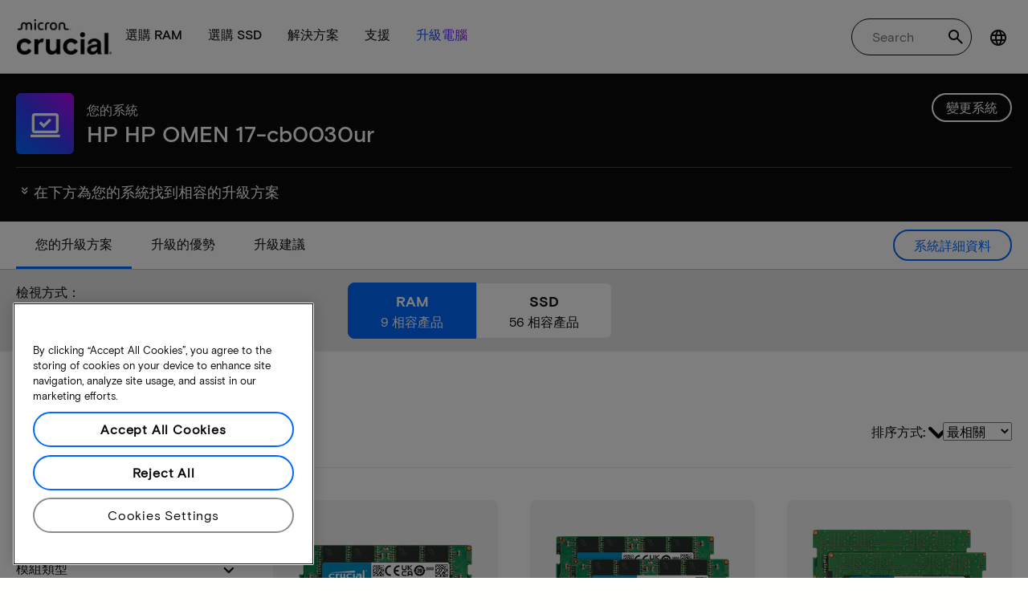

--- FILE ---
content_type: application/javascript;charset=utf-8
request_url: https://prod-cpg-cloud-tw.crucial.com/etc.clientlibs/crucial/cloud/clientlibs/clientlib-dependencies.lc-4601246358ad76c0ffaf79ae0f0d54b6-lc.min.js
body_size: 136184
content:
(self.webpackChunkaem_maven_archetype=self.webpackChunkaem_maven_archetype||[]).push([[7520],{4443:function(e,t,n){"use strict";function r(e){return r="function"==typeof Symbol&&"symbol"==typeof Symbol.iterator?function(e){return typeof e}:function(e){return e&&"function"==typeof Symbol&&e.constructor===Symbol&&e!==Symbol.prototype?"symbol":typeof e},r(e)}function i(e,t){var n=Object.keys(e);if(Object.getOwnPropertySymbols){var r=Object.getOwnPropertySymbols(e);t&&(r=r.filter((function(t){return Object.getOwnPropertyDescriptor(e,t).enumerable}))),n.push.apply(n,r)}return n}function o(e){for(var t=1;t<arguments.length;t++){var n=null!=arguments[t]?arguments[t]:{};t%2?i(Object(n),!0).forEach((function(t){a(e,t,n[t])})):Object.getOwnPropertyDescriptors?Object.defineProperties(e,Object.getOwnPropertyDescriptors(n)):i(Object(n)).forEach((function(t){Object.defineProperty(e,t,Object.getOwnPropertyDescriptor(n,t))}))}return e}function a(e,t,n){return(t=function(e){var t=function(e,t){if("object"!==r(e)||null===e)return e;var n=e[Symbol.toPrimitive];if(void 0!==n){var i=n.call(e,t||"default");if("object"!==r(i))return i;throw new TypeError("@@toPrimitive must return a primitive value.")}return("string"===t?String:Number)(e)}(e,"string");return"symbol"===r(t)?t:String(t)}(t))in e?Object.defineProperty(e,t,{value:n,enumerable:!0,configurable:!0,writable:!0}):e[t]=n,e}function s(e){var t=e.item,n=e.query;return o(o({},t),{},{_highlightResult:{label:{value:n?t.label.replace(new RegExp(n.replace(/[-/\\^$*+?.()|[\]{}]/g,"\\$&"),"gi"),(function(e){return"__aa-highlight__".concat(e,"__/aa-highlight__")})):t.label}}})}n.d(t,{T:function(){return s}})},162:function(e,t,n){"use strict";n.d(t,{CV:function(){return r},Cr:function(){return o},fM:function(){return i}});var r="AUTOCOMPLETE_RECENT_SEARCHES",i="__AUTOCOMPLETE_RECENT_SEARCHES_PLUGIN_TEST_KEY__",o={removeSearchTitle:"Remove this search",fillQueryTitle:function(e){return'Fill query with "'.concat(e,'"')}}},8727:function(e,t,n){"use strict";n.d(t,{x:function(){return a}});var r=n(1839);function i(e){return function(e){if(Array.isArray(e))return o(e)}(e)||function(e){if("undefined"!=typeof Symbol&&null!=e[Symbol.iterator]||null!=e["@@iterator"])return Array.from(e)}(e)||function(e,t){if(!e)return;if("string"==typeof e)return o(e,t);var n=Object.prototype.toString.call(e).slice(8,-1);"Object"===n&&e.constructor&&(n=e.constructor.name);if("Map"===n||"Set"===n)return Array.from(e);if("Arguments"===n||/^(?:Ui|I)nt(?:8|16|32)(?:Clamped)?Array$/.test(n))return o(e,t)}(e)||function(){throw new TypeError("Invalid attempt to spread non-iterable instance.\nIn order to be iterable, non-array objects must have a [Symbol.iterator]() method.")}()}function o(e,t){(null==t||t>e.length)&&(t=e.length);for(var n=0,r=new Array(t);n<t;n++)r[n]=e[n];return r}function a(e){var t=e.key,n=e.limit,o=e.search,a=(0,r.L)({key:t});return{onAdd:function(e){a.setItem([e].concat(i(a.getItem())))},onRemove:function(e){a.setItem(a.getItem().filter((function(t){return t.id!==e})))},getAll:function(){return o({query:arguments.length>0&&void 0!==arguments[0]?arguments[0]:"",items:a.getItem(),limit:n}).slice(0,n)}}}},9359:function(e,t,n){"use strict";n.d(t,{L:function(){return f}});var r=n(162),i=n(8727),o=n(6015),a=n(2943);function s(e){return s="function"==typeof Symbol&&"symbol"==typeof Symbol.iterator?function(e){return typeof e}:function(e){return e&&"function"==typeof Symbol&&e.constructor===Symbol&&e!==Symbol.prototype?"symbol":typeof e},s(e)}function u(e,t){var n=Object.keys(e);if(Object.getOwnPropertySymbols){var r=Object.getOwnPropertySymbols(e);t&&(r=r.filter((function(t){return Object.getOwnPropertyDescriptor(e,t).enumerable}))),n.push.apply(n,r)}return n}function c(e){for(var t=1;t<arguments.length;t++){var n=null!=arguments[t]?arguments[t]:{};t%2?u(Object(n),!0).forEach((function(t){l(e,t,n[t])})):Object.getOwnPropertyDescriptors?Object.defineProperties(e,Object.getOwnPropertyDescriptors(n)):u(Object(n)).forEach((function(t){Object.defineProperty(e,t,Object.getOwnPropertyDescriptor(n,t))}))}return e}function l(e,t,n){return(t=function(e){var t=function(e,t){if("object"!==s(e)||null===e)return e;var n=e[Symbol.toPrimitive];if(void 0!==n){var r=n.call(e,t||"default");if("object"!==s(r))return r;throw new TypeError("@@toPrimitive must return a primitive value.")}return("string"===t?String:Number)(e)}(e,"string");return"symbol"===s(t)?t:String(t)}(t))in e?Object.defineProperty(e,t,{value:n,enumerable:!0,configurable:!0,writable:!0}):e[t]=n,e}function f(e){var t=function(e){return c(c({limit:5,search:a.$,transformSource:function(e){return e.source}},e),{},{translations:c(c({},r.Cr),e.translations)})}(e),n=t.key,s=t.limit,u=t.transformSource,l=t.search,f=t.subscribe,d=t.translations,h=(0,i.x)({key:[r.CV,n].join(":"),limit:s,search:l});return c(c({},(0,o.F)({transformSource:u,storage:h,subscribe:f,translations:d})),{},{name:"aa.localStorageRecentSearchesPlugin",__autocomplete_pluginOptions:e})}},6015:function(e,t,n){"use strict";n.d(t,{F:function(){return p}});var r=n(7601),i=n(162),o=n(552),a=n(3608);function s(e){return s="function"==typeof Symbol&&"symbol"==typeof Symbol.iterator?function(e){return typeof e}:function(e){return e&&"function"==typeof Symbol&&e.constructor===Symbol&&e!==Symbol.prototype?"symbol":typeof e},s(e)}function u(e){return function(e){if(Array.isArray(e))return c(e)}(e)||function(e){if("undefined"!=typeof Symbol&&null!=e[Symbol.iterator]||null!=e["@@iterator"])return Array.from(e)}(e)||function(e,t){if(!e)return;if("string"==typeof e)return c(e,t);var n=Object.prototype.toString.call(e).slice(8,-1);"Object"===n&&e.constructor&&(n=e.constructor.name);if("Map"===n||"Set"===n)return Array.from(e);if("Arguments"===n||/^(?:Ui|I)nt(?:8|16|32)(?:Clamped)?Array$/.test(n))return c(e,t)}(e)||function(){throw new TypeError("Invalid attempt to spread non-iterable instance.\nIn order to be iterable, non-array objects must have a [Symbol.iterator]() method.")}()}function c(e,t){(null==t||t>e.length)&&(t=e.length);for(var n=0,r=new Array(t);n<t;n++)r[n]=e[n];return r}function l(e,t){var n=Object.keys(e);if(Object.getOwnPropertySymbols){var r=Object.getOwnPropertySymbols(e);t&&(r=r.filter((function(t){return Object.getOwnPropertyDescriptor(e,t).enumerable}))),n.push.apply(n,r)}return n}function f(e){for(var t=1;t<arguments.length;t++){var n=null!=arguments[t]?arguments[t]:{};t%2?l(Object(n),!0).forEach((function(t){d(e,t,n[t])})):Object.getOwnPropertyDescriptors?Object.defineProperties(e,Object.getOwnPropertyDescriptors(n)):l(Object(n)).forEach((function(t){Object.defineProperty(e,t,Object.getOwnPropertyDescriptor(n,t))}))}return e}function d(e,t,n){return(t=function(e){var t=function(e,t){if("object"!==s(e)||null===e)return e;var n=e[Symbol.toPrimitive];if(void 0!==n){var r=n.call(e,t||"default");if("object"!==s(r))return r;throw new TypeError("@@toPrimitive must return a primitive value.")}return("string"===t?String:Number)(e)}(e,"string");return"symbol"===s(t)?t:String(t)}(t))in e?Object.defineProperty(e,t,{value:n,enumerable:!0,configurable:!0,writable:!0}):e[t]=n,e}function h(e){return function(t){(0,t.onSelect)((function(t){var n=t.item,r=t.state,i=t.source,o=i.getItemInputValue({item:n,state:r});if("querySuggestionsPlugin"===i.sourceId&&o){var a={id:o,label:o,category:n.__autocomplete_qsCategory};e.addItem(a)}}))}}function p(e){var t=function(e){return f(f({transformSource:function(e){return e.source}},e),{},{translations:f(f({},i.Cr),e.translations)})}(e),n=t.storage,s=t.transformSource,c=t.subscribe,l=t.translations,d=(0,o.S)(n),p=(0,r._)([]);return{name:"aa.recentSearchesPlugin",subscribe:null!=c?c:h(d),onSubmit:function(e){var t=e.state.query;if(t){var n={id:t,label:t};d.addItem(n)}},getSources:function(e){var t=e.query,n=e.setQuery,r=e.refresh,i=e.state;function o(e){d.removeItem(e),r()}function u(e){n(e.label),r()}return p.current=d.getAll(t),Promise.resolve(p.current).then((function(e){return 0===e.length?[]:[s({source:{sourceId:"recentSearchesPlugin",getItemInputValue:function(e){return e.item.label},getItems:function(){return e},templates:(0,a.y)({onRemove:o,onTapAhead:u,translations:l})},onRemove:o,onTapAhead:u,state:i})]}))},data:f(f({},d),{},{getAlgoliaSearchParams:function(){var e,t,n=arguments.length>0&&void 0!==arguments[0]?arguments[0]:{};return Array.isArray(p.current)?f(f({},n),{},{facetFilters:[].concat(u(null!==(e=n.facetFilters)&&void 0!==e?e:[]),u(p.current.map((function(e){return["objectID:-".concat(e.label)]})))),hitsPerPage:Math.max(1,(null!==(t=n.hitsPerPage)&&void 0!==t?t:10)-p.current.length)}):n}}),__autocomplete_pluginOptions:e}}},552:function(e,t,n){"use strict";function r(e){return{addItem:function(t){e.onRemove(t.id),e.onAdd(t)},removeItem:function(t){e.onRemove(t)},getAll:function(t){return e.getAll(t)}}}n.d(t,{S:function(){return r}})},1839:function(e,t,n){"use strict";n.d(t,{L:function(){return i}});var r=n(162);function i(e){var t=e.key;return function(){try{return localStorage.setItem(r.fM,""),localStorage.removeItem(r.fM),!0}catch(e){return!1}}()?{setItem:function(e){return window.localStorage.setItem(t,JSON.stringify(e))},getItem:function(){var e=window.localStorage.getItem(t);return e?JSON.parse(e):[]}}:{setItem:function(){},getItem:function(){return[]}}}},3608:function(e,t,n){"use strict";function r(e){var t=e.onRemove,n=e.onTapAhead,r=e.translations;return{item:function(e){var i=e.item,o=e.createElement,a=e.components;return o("div",{className:"aa-ItemWrapper"},o("div",{className:"aa-ItemContent"},o("div",{className:"aa-ItemIcon aa-ItemIcon--noBorder"},o("svg",{viewBox:"0 0 24 24",fill:"currentColor"},o("path",{d:"M12.516 6.984v5.25l4.5 2.672-0.75 1.266-5.25-3.188v-6h1.5zM12 20.016q3.281 0 5.648-2.367t2.367-5.648-2.367-5.648-5.648-2.367-5.648 2.367-2.367 5.648 2.367 5.648 5.648 2.367zM12 2.016q4.125 0 7.055 2.93t2.93 7.055-2.93 7.055-7.055 2.93-7.055-2.93-2.93-7.055 2.93-7.055 7.055-2.93z"}))),o("div",{className:"aa-ItemContentBody"},o("div",{className:"aa-ItemContentTitle"},o(a.ReverseHighlight,{hit:i,attribute:"label"}),i.category&&o("span",{className:"aa-ItemContentSubtitle aa-ItemContentSubtitle--inline"},o("span",{className:"aa-ItemContentSubtitleIcon"})," in"," ",o("span",{className:"aa-ItemContentSubtitleCategory"},i.category))))),o("div",{className:"aa-ItemActions"},o("button",{type:"button",className:"aa-ItemActionButton",title:r.removeSearchTitle,onClick:function(e){e.preventDefault(),e.stopPropagation(),t(i.id)}},o("svg",{viewBox:"0 0 24 24",fill:"currentColor"},o("path",{d:"M18 7v13c0 0.276-0.111 0.525-0.293 0.707s-0.431 0.293-0.707 0.293h-10c-0.276 0-0.525-0.111-0.707-0.293s-0.293-0.431-0.293-0.707v-13zM17 5v-1c0-0.828-0.337-1.58-0.879-2.121s-1.293-0.879-2.121-0.879h-4c-0.828 0-1.58 0.337-2.121 0.879s-0.879 1.293-0.879 2.121v1h-4c-0.552 0-1 0.448-1 1s0.448 1 1 1h1v13c0 0.828 0.337 1.58 0.879 2.121s1.293 0.879 2.121 0.879h10c0.828 0 1.58-0.337 2.121-0.879s0.879-1.293 0.879-2.121v-13h1c0.552 0 1-0.448 1-1s-0.448-1-1-1zM9 5v-1c0-0.276 0.111-0.525 0.293-0.707s0.431-0.293 0.707-0.293h4c0.276 0 0.525 0.111 0.707 0.293s0.293 0.431 0.293 0.707v1zM9 11v6c0 0.552 0.448 1 1 1s1-0.448 1-1v-6c0-0.552-0.448-1-1-1s-1 0.448-1 1zM13 11v6c0 0.552 0.448 1 1 1s1-0.448 1-1v-6c0-0.552-0.448-1-1-1s-1 0.448-1 1z"}))),o("button",{type:"button",className:"aa-ItemActionButton",title:r.fillQueryTitle(i.label),onClick:function(e){e.preventDefault(),e.stopPropagation(),n(i)}},o("svg",{viewBox:"0 0 24 24",fill:"currentColor"},o("path",{d:"M8 17v-7.586l8.293 8.293c0.391 0.391 1.024 0.391 1.414 0s0.391-1.024 0-1.414l-8.293-8.293h7.586c0.552 0 1-0.448 1-1s-0.448-1-1-1h-10c-0.552 0-1 0.448-1 1v10c0 0.552 0.448 1 1 1s1-0.448 1-1z"})))))}}}n.d(t,{y:function(){return r}})},2943:function(e,t,n){"use strict";n.d(t,{$:function(){return i}});var r=n(4443);function i(e){var t=e.query,n=e.items,i=e.limit;return t?n.filter((function(e){return e.label.toLowerCase().includes(t.toLowerCase())})).slice(0,i).map((function(e){return(0,r.T)({item:e,query:t})})):n.slice(0,i).map((function(e){return(0,r.T)({item:e,query:t})}))}},7601:function(e,t,n){"use strict";function r(e){return{current:e}}n.d(t,{_:function(){return r}})},2733:function(e){function t(){this._events=this._events||{},this._maxListeners=this._maxListeners||void 0}function n(e){return"function"==typeof e}function r(e){return"object"==typeof e&&null!==e}function i(e){return void 0===e}e.exports=t,t.prototype._events=void 0,t.prototype._maxListeners=void 0,t.defaultMaxListeners=10,t.prototype.setMaxListeners=function(e){if("number"!=typeof e||e<0||isNaN(e))throw TypeError("n must be a positive number");return this._maxListeners=e,this},t.prototype.emit=function(e){var t,o,a,s,u,c;if(this._events||(this._events={}),"error"===e&&(!this._events.error||r(this._events.error)&&!this._events.error.length)){if((t=arguments[1])instanceof Error)throw t;var l=new Error('Uncaught, unspecified "error" event. ('+t+")");throw l.context=t,l}if(i(o=this._events[e]))return!1;if(n(o))switch(arguments.length){case 1:o.call(this);break;case 2:o.call(this,arguments[1]);break;case 3:o.call(this,arguments[1],arguments[2]);break;default:s=Array.prototype.slice.call(arguments,1),o.apply(this,s)}else if(r(o))for(s=Array.prototype.slice.call(arguments,1),a=(c=o.slice()).length,u=0;u<a;u++)c[u].apply(this,s);return!0},t.prototype.addListener=function(e,o){var a;if(!n(o))throw TypeError("listener must be a function");return this._events||(this._events={}),this._events.newListener&&this.emit("newListener",e,n(o.listener)?o.listener:o),this._events[e]?r(this._events[e])?this._events[e].push(o):this._events[e]=[this._events[e],o]:this._events[e]=o,r(this._events[e])&&!this._events[e].warned&&(a=i(this._maxListeners)?t.defaultMaxListeners:this._maxListeners)&&a>0&&this._events[e].length>a&&(this._events[e].warned=!0,console.trace),this},t.prototype.on=t.prototype.addListener,t.prototype.once=function(e,t){if(!n(t))throw TypeError("listener must be a function");var r=!1;function i(){this.removeListener(e,i),r||(r=!0,t.apply(this,arguments))}return i.listener=t,this.on(e,i),this},t.prototype.removeListener=function(e,t){var i,o,a,s;if(!n(t))throw TypeError("listener must be a function");if(!this._events||!this._events[e])return this;if(a=(i=this._events[e]).length,o=-1,i===t||n(i.listener)&&i.listener===t)delete this._events[e],this._events.removeListener&&this.emit("removeListener",e,t);else if(r(i)){for(s=a;s-- >0;)if(i[s]===t||i[s].listener&&i[s].listener===t){o=s;break}if(o<0)return this;1===i.length?(i.length=0,delete this._events[e]):i.splice(o,1),this._events.removeListener&&this.emit("removeListener",e,t)}return this},t.prototype.removeAllListeners=function(e){var t,r;if(!this._events)return this;if(!this._events.removeListener)return 0===arguments.length?this._events={}:this._events[e]&&delete this._events[e],this;if(0===arguments.length){for(t in this._events)"removeListener"!==t&&this.removeAllListeners(t);return this.removeAllListeners("removeListener"),this._events={},this}if(n(r=this._events[e]))this.removeListener(e,r);else if(r)for(;r.length;)this.removeListener(e,r[r.length-1]);return delete this._events[e],this},t.prototype.listeners=function(e){return this._events&&this._events[e]?n(this._events[e])?[this._events[e]]:this._events[e].slice():[]},t.prototype.listenerCount=function(e){if(this._events){var t=this._events[e];if(n(t))return 1;if(t)return t.length}return 0},t.listenerCount=function(e,t){return e.listenerCount(t)}},4103:function(e,t,n){"use strict";var r=n(6571),i=n(3371),o=n(7691);function a(e,t,n){return new r(e,t,n)}a.version=n(6938),a.AlgoliaSearchHelper=r,a.SearchParameters=i,a.SearchResults=o,e.exports=a},6732:function(e,t,n){"use strict";var r=n(2733);function i(e,t){this.main=e,this.fn=t,this.lastResults=null}n(3014)(i,r),i.prototype.detach=function(){this.removeAllListeners(),this.main.detachDerivedHelper(this)},i.prototype.getModifiedState=function(e){return this.fn(e)},e.exports=i},4054:function(e,t,n){"use strict";var r=n(9110),i=n(317),o=n(1383),a={addRefinement:function(e,t,n){if(a.isRefined(e,t,n))return e;var i=""+n,o=e[t]?e[t].concat(i):[i],s={};return s[t]=o,r({},s,e)},removeRefinement:function(e,t,n){if(void 0===n)return a.clearRefinement(e,(function(e,n){return t===n}));var r=""+n;return a.clearRefinement(e,(function(e,n){return t===n&&r===e}))},toggleRefinement:function(e,t,n){if(void 0===n)throw new Error("toggleRefinement should be used with a value");return a.isRefined(e,t,n)?a.removeRefinement(e,t,n):a.addRefinement(e,t,n)},clearRefinement:function(e,t,n){if(void 0===t)return i(e)?{}:e;if("string"==typeof t)return o(e,[t]);if("function"==typeof t){var r=!1,a=Object.keys(e).reduce((function(i,o){var a=e[o]||[],s=a.filter((function(e){return!t(e,o,n)}));return s.length!==a.length&&(r=!0),i[o]=s,i}),{});return r?a:e}},isRefined:function(e,t,n){var r=Boolean(e[t])&&e[t].length>0;if(void 0===n||!r)return r;var i=""+n;return-1!==e[t].indexOf(i)}};e.exports=a},3371:function(e,t,n){"use strict";var r=n(9110),i=n(849),o=n(4843),a=n(4728),s=n(317),u=n(1383),c=n(7507),l=n(2208),f=n(4054);function d(e,t){return Array.isArray(e)&&Array.isArray(t)?e.length===t.length&&e.every((function(e,n){return d(t[n],e)})):e===t}function h(e){var t=e?h._parseNumbers(e):{};void 0!==t.userToken&&l(t.userToken),this.facets=t.facets||[],this.disjunctiveFacets=t.disjunctiveFacets||[],this.hierarchicalFacets=t.hierarchicalFacets||[],this.facetsRefinements=t.facetsRefinements||{},this.facetsExcludes=t.facetsExcludes||{},this.disjunctiveFacetsRefinements=t.disjunctiveFacetsRefinements||{},this.numericRefinements=t.numericRefinements||{},this.tagRefinements=t.tagRefinements||[],this.hierarchicalFacetsRefinements=t.hierarchicalFacetsRefinements||{};var n=this;Object.keys(t).forEach((function(e){var r=-1!==h.PARAMETERS.indexOf(e),i=void 0!==t[e];!r&&i&&(n[e]=t[e])}))}h.PARAMETERS=Object.keys(new h),h._parseNumbers=function(e){if(e instanceof h)return e;var t={};if(["aroundPrecision","aroundRadius","getRankingInfo","minWordSizefor2Typos","minWordSizefor1Typo","page","maxValuesPerFacet","distinct","minimumAroundRadius","hitsPerPage","minProximity"].forEach((function(n){var r=e[n];if("string"==typeof r){var i=parseFloat(r);t[n]=isNaN(i)?r:i}})),Array.isArray(e.insideBoundingBox)&&(t.insideBoundingBox=e.insideBoundingBox.map((function(e){return Array.isArray(e)?e.map((function(e){return parseFloat(e)})):e}))),e.numericRefinements){var n={};Object.keys(e.numericRefinements).forEach((function(t){var r=e.numericRefinements[t]||{};n[t]={},Object.keys(r).forEach((function(e){var i=r[e].map((function(e){return Array.isArray(e)?e.map((function(e){return"string"==typeof e?parseFloat(e):e})):"string"==typeof e?parseFloat(e):e}));n[t][e]=i}))})),t.numericRefinements=n}return a({},e,t)},h.make=function(e){var t=new h(e);return(e.hierarchicalFacets||[]).forEach((function(e){if(e.rootPath){var n=t.getHierarchicalRefinement(e.name);n.length>0&&0!==n[0].indexOf(e.rootPath)&&(t=t.clearRefinements(e.name)),0===(n=t.getHierarchicalRefinement(e.name)).length&&(t=t.toggleHierarchicalFacetRefinement(e.name,e.rootPath))}})),t},h.validate=function(e,t){var n=t||{};return e.tagFilters&&n.tagRefinements&&n.tagRefinements.length>0?new Error("[Tags] Cannot switch from the managed tag API to the advanced API. It is probably an error, if it is really what you want, you should first clear the tags with clearTags method."):e.tagRefinements.length>0&&n.tagFilters?new Error("[Tags] Cannot switch from the advanced tag API to the managed API. It is probably an error, if it is not, you should first clear the tags with clearTags method."):e.numericFilters&&n.numericRefinements&&s(n.numericRefinements)?new Error("[Numeric filters] Can't switch from the advanced to the managed API. It is probably an error, if this is really what you want, you have to first clear the numeric filters."):s(e.numericRefinements)&&n.numericFilters?new Error("[Numeric filters] Can't switch from the managed API to the advanced. It is probably an error, if this is really what you want, you have to first clear the numeric filters."):null},h.prototype={constructor:h,clearRefinements:function(e){var t={numericRefinements:this._clearNumericRefinements(e),facetsRefinements:f.clearRefinement(this.facetsRefinements,e,"conjunctiveFacet"),facetsExcludes:f.clearRefinement(this.facetsExcludes,e,"exclude"),disjunctiveFacetsRefinements:f.clearRefinement(this.disjunctiveFacetsRefinements,e,"disjunctiveFacet"),hierarchicalFacetsRefinements:f.clearRefinement(this.hierarchicalFacetsRefinements,e,"hierarchicalFacet")};return t.numericRefinements===this.numericRefinements&&t.facetsRefinements===this.facetsRefinements&&t.facetsExcludes===this.facetsExcludes&&t.disjunctiveFacetsRefinements===this.disjunctiveFacetsRefinements&&t.hierarchicalFacetsRefinements===this.hierarchicalFacetsRefinements?this:this.setQueryParameters(t)},clearTags:function(){return void 0===this.tagFilters&&0===this.tagRefinements.length?this:this.setQueryParameters({tagFilters:void 0,tagRefinements:[]})},setIndex:function(e){return e===this.index?this:this.setQueryParameters({index:e})},setQuery:function(e){return e===this.query?this:this.setQueryParameters({query:e})},setPage:function(e){return e===this.page?this:this.setQueryParameters({page:e})},setFacets:function(e){return this.setQueryParameters({facets:e})},setDisjunctiveFacets:function(e){return this.setQueryParameters({disjunctiveFacets:e})},setHitsPerPage:function(e){return this.hitsPerPage===e?this:this.setQueryParameters({hitsPerPage:e})},setTypoTolerance:function(e){return this.typoTolerance===e?this:this.setQueryParameters({typoTolerance:e})},addNumericRefinement:function(e,t,n){var r=c(n);if(this.isNumericRefined(e,t,r))return this;var i=a({},this.numericRefinements);return i[e]=a({},i[e]),i[e][t]?(i[e][t]=i[e][t].slice(),i[e][t].push(r)):i[e][t]=[r],this.setQueryParameters({numericRefinements:i})},getConjunctiveRefinements:function(e){return this.isConjunctiveFacet(e)&&this.facetsRefinements[e]||[]},getDisjunctiveRefinements:function(e){return this.isDisjunctiveFacet(e)&&this.disjunctiveFacetsRefinements[e]||[]},getHierarchicalRefinement:function(e){return this.hierarchicalFacetsRefinements[e]||[]},getExcludeRefinements:function(e){return this.isConjunctiveFacet(e)&&this.facetsExcludes[e]||[]},removeNumericRefinement:function(e,t,n){var r=n;return void 0!==r?this.isNumericRefined(e,t,r)?this.setQueryParameters({numericRefinements:this._clearNumericRefinements((function(n,i){return i===e&&n.op===t&&d(n.val,c(r))}))}):this:void 0!==t?this.isNumericRefined(e,t)?this.setQueryParameters({numericRefinements:this._clearNumericRefinements((function(n,r){return r===e&&n.op===t}))}):this:this.isNumericRefined(e)?this.setQueryParameters({numericRefinements:this._clearNumericRefinements((function(t,n){return n===e}))}):this},getNumericRefinements:function(e){return this.numericRefinements[e]||{}},getNumericRefinement:function(e,t){return this.numericRefinements[e]&&this.numericRefinements[e][t]},_clearNumericRefinements:function(e){if(void 0===e)return s(this.numericRefinements)?{}:this.numericRefinements;if("string"==typeof e)return u(this.numericRefinements,[e]);if("function"==typeof e){var t=!1,n=this.numericRefinements,r=Object.keys(n).reduce((function(r,i){var o=n[i],a={};return o=o||{},Object.keys(o).forEach((function(n){var r=o[n]||[],s=[];r.forEach((function(t){e({val:t,op:n},i,"numeric")||s.push(t)})),s.length!==r.length&&(t=!0),a[n]=s})),r[i]=a,r}),{});return t?r:this.numericRefinements}},addFacet:function(e){return this.isConjunctiveFacet(e)?this:this.setQueryParameters({facets:this.facets.concat([e])})},addDisjunctiveFacet:function(e){return this.isDisjunctiveFacet(e)?this:this.setQueryParameters({disjunctiveFacets:this.disjunctiveFacets.concat([e])})},addHierarchicalFacet:function(e){if(this.isHierarchicalFacet(e.name))throw new Error("Cannot declare two hierarchical facets with the same name: `"+e.name+"`");return this.setQueryParameters({hierarchicalFacets:this.hierarchicalFacets.concat([e])})},addFacetRefinement:function(e,t){if(!this.isConjunctiveFacet(e))throw new Error(e+" is not defined in the facets attribute of the helper configuration");return f.isRefined(this.facetsRefinements,e,t)?this:this.setQueryParameters({facetsRefinements:f.addRefinement(this.facetsRefinements,e,t)})},addExcludeRefinement:function(e,t){if(!this.isConjunctiveFacet(e))throw new Error(e+" is not defined in the facets attribute of the helper configuration");return f.isRefined(this.facetsExcludes,e,t)?this:this.setQueryParameters({facetsExcludes:f.addRefinement(this.facetsExcludes,e,t)})},addDisjunctiveFacetRefinement:function(e,t){if(!this.isDisjunctiveFacet(e))throw new Error(e+" is not defined in the disjunctiveFacets attribute of the helper configuration");return f.isRefined(this.disjunctiveFacetsRefinements,e,t)?this:this.setQueryParameters({disjunctiveFacetsRefinements:f.addRefinement(this.disjunctiveFacetsRefinements,e,t)})},addTagRefinement:function(e){if(this.isTagRefined(e))return this;var t={tagRefinements:this.tagRefinements.concat(e)};return this.setQueryParameters(t)},removeFacet:function(e){return this.isConjunctiveFacet(e)?this.clearRefinements(e).setQueryParameters({facets:this.facets.filter((function(t){return t!==e}))}):this},removeDisjunctiveFacet:function(e){return this.isDisjunctiveFacet(e)?this.clearRefinements(e).setQueryParameters({disjunctiveFacets:this.disjunctiveFacets.filter((function(t){return t!==e}))}):this},removeHierarchicalFacet:function(e){return this.isHierarchicalFacet(e)?this.clearRefinements(e).setQueryParameters({hierarchicalFacets:this.hierarchicalFacets.filter((function(t){return t.name!==e}))}):this},removeFacetRefinement:function(e,t){if(!this.isConjunctiveFacet(e))throw new Error(e+" is not defined in the facets attribute of the helper configuration");return f.isRefined(this.facetsRefinements,e,t)?this.setQueryParameters({facetsRefinements:f.removeRefinement(this.facetsRefinements,e,t)}):this},removeExcludeRefinement:function(e,t){if(!this.isConjunctiveFacet(e))throw new Error(e+" is not defined in the facets attribute of the helper configuration");return f.isRefined(this.facetsExcludes,e,t)?this.setQueryParameters({facetsExcludes:f.removeRefinement(this.facetsExcludes,e,t)}):this},removeDisjunctiveFacetRefinement:function(e,t){if(!this.isDisjunctiveFacet(e))throw new Error(e+" is not defined in the disjunctiveFacets attribute of the helper configuration");return f.isRefined(this.disjunctiveFacetsRefinements,e,t)?this.setQueryParameters({disjunctiveFacetsRefinements:f.removeRefinement(this.disjunctiveFacetsRefinements,e,t)}):this},removeTagRefinement:function(e){if(!this.isTagRefined(e))return this;var t={tagRefinements:this.tagRefinements.filter((function(t){return t!==e}))};return this.setQueryParameters(t)},toggleRefinement:function(e,t){return this.toggleFacetRefinement(e,t)},toggleFacetRefinement:function(e,t){if(this.isHierarchicalFacet(e))return this.toggleHierarchicalFacetRefinement(e,t);if(this.isConjunctiveFacet(e))return this.toggleConjunctiveFacetRefinement(e,t);if(this.isDisjunctiveFacet(e))return this.toggleDisjunctiveFacetRefinement(e,t);throw new Error("Cannot refine the undeclared facet "+e+"; it should be added to the helper options facets, disjunctiveFacets or hierarchicalFacets")},toggleConjunctiveFacetRefinement:function(e,t){if(!this.isConjunctiveFacet(e))throw new Error(e+" is not defined in the facets attribute of the helper configuration");return this.setQueryParameters({facetsRefinements:f.toggleRefinement(this.facetsRefinements,e,t)})},toggleExcludeFacetRefinement:function(e,t){if(!this.isConjunctiveFacet(e))throw new Error(e+" is not defined in the facets attribute of the helper configuration");return this.setQueryParameters({facetsExcludes:f.toggleRefinement(this.facetsExcludes,e,t)})},toggleDisjunctiveFacetRefinement:function(e,t){if(!this.isDisjunctiveFacet(e))throw new Error(e+" is not defined in the disjunctiveFacets attribute of the helper configuration");return this.setQueryParameters({disjunctiveFacetsRefinements:f.toggleRefinement(this.disjunctiveFacetsRefinements,e,t)})},toggleHierarchicalFacetRefinement:function(e,t){if(!this.isHierarchicalFacet(e))throw new Error(e+" is not defined in the hierarchicalFacets attribute of the helper configuration");var n=this._getHierarchicalFacetSeparator(this.getHierarchicalFacetByName(e)),i={};return void 0!==this.hierarchicalFacetsRefinements[e]&&this.hierarchicalFacetsRefinements[e].length>0&&(this.hierarchicalFacetsRefinements[e][0]===t||0===this.hierarchicalFacetsRefinements[e][0].indexOf(t+n))?-1===t.indexOf(n)?i[e]=[]:i[e]=[t.slice(0,t.lastIndexOf(n))]:i[e]=[t],this.setQueryParameters({hierarchicalFacetsRefinements:r({},i,this.hierarchicalFacetsRefinements)})},addHierarchicalFacetRefinement:function(e,t){if(this.isHierarchicalFacetRefined(e))throw new Error(e+" is already refined.");if(!this.isHierarchicalFacet(e))throw new Error(e+" is not defined in the hierarchicalFacets attribute of the helper configuration.");var n={};return n[e]=[t],this.setQueryParameters({hierarchicalFacetsRefinements:r({},n,this.hierarchicalFacetsRefinements)})},removeHierarchicalFacetRefinement:function(e){if(!this.isHierarchicalFacetRefined(e))return this;var t={};return t[e]=[],this.setQueryParameters({hierarchicalFacetsRefinements:r({},t,this.hierarchicalFacetsRefinements)})},toggleTagRefinement:function(e){return this.isTagRefined(e)?this.removeTagRefinement(e):this.addTagRefinement(e)},isDisjunctiveFacet:function(e){return this.disjunctiveFacets.indexOf(e)>-1},isHierarchicalFacet:function(e){return void 0!==this.getHierarchicalFacetByName(e)},isConjunctiveFacet:function(e){return this.facets.indexOf(e)>-1},isFacetRefined:function(e,t){return!!this.isConjunctiveFacet(e)&&f.isRefined(this.facetsRefinements,e,t)},isExcludeRefined:function(e,t){return!!this.isConjunctiveFacet(e)&&f.isRefined(this.facetsExcludes,e,t)},isDisjunctiveFacetRefined:function(e,t){return!!this.isDisjunctiveFacet(e)&&f.isRefined(this.disjunctiveFacetsRefinements,e,t)},isHierarchicalFacetRefined:function(e,t){if(!this.isHierarchicalFacet(e))return!1;var n=this.getHierarchicalRefinement(e);return t?-1!==n.indexOf(t):n.length>0},isNumericRefined:function(e,t,n){if(void 0===n&&void 0===t)return Boolean(this.numericRefinements[e]);var r=this.numericRefinements[e]&&void 0!==this.numericRefinements[e][t];if(void 0===n||!r)return r;var o,a,s=c(n),u=void 0!==(o=this.numericRefinements[e][t],a=s,i(o,(function(e){return d(e,a)})));return r&&u},isTagRefined:function(e){return-1!==this.tagRefinements.indexOf(e)},getRefinedDisjunctiveFacets:function(){var e=this,t=o(Object.keys(this.numericRefinements).filter((function(t){return Object.keys(e.numericRefinements[t]).length>0})),this.disjunctiveFacets);return Object.keys(this.disjunctiveFacetsRefinements).filter((function(t){return e.disjunctiveFacetsRefinements[t].length>0})).concat(t).concat(this.getRefinedHierarchicalFacets()).sort()},getRefinedHierarchicalFacets:function(){var e=this;return o(this.hierarchicalFacets.map((function(e){return e.name})),Object.keys(this.hierarchicalFacetsRefinements).filter((function(t){return e.hierarchicalFacetsRefinements[t].length>0}))).sort()},getUnrefinedDisjunctiveFacets:function(){var e=this.getRefinedDisjunctiveFacets();return this.disjunctiveFacets.filter((function(t){return-1===e.indexOf(t)}))},managedParameters:["index","facets","disjunctiveFacets","facetsRefinements","hierarchicalFacets","facetsExcludes","disjunctiveFacetsRefinements","numericRefinements","tagRefinements","hierarchicalFacetsRefinements"],getQueryParams:function(){var e=this.managedParameters,t={},n=this;return Object.keys(this).forEach((function(r){var i=n[r];-1===e.indexOf(r)&&void 0!==i&&(t[r]=i)})),t},setQueryParameter:function(e,t){if(this[e]===t)return this;var n={};return n[e]=t,this.setQueryParameters(n)},setQueryParameters:function(e){if(!e)return this;var t=h.validate(this,e);if(t)throw t;var n=this,r=h._parseNumbers(e),i=Object.keys(this).reduce((function(e,t){return e[t]=n[t],e}),{}),o=Object.keys(r).reduce((function(e,t){var n=void 0!==e[t],i=void 0!==r[t];return n&&!i?u(e,[t]):(i&&(e[t]=r[t]),e)}),i);return new this.constructor(o)},resetPage:function(){return void 0===this.page?this:this.setPage(0)},_getHierarchicalFacetSortBy:function(e){return e.sortBy||["isRefined:desc","name:asc"]},_getHierarchicalFacetSeparator:function(e){return e.separator||" > "},_getHierarchicalRootPath:function(e){return e.rootPath||null},_getHierarchicalShowParentLevel:function(e){return"boolean"!=typeof e.showParentLevel||e.showParentLevel},getHierarchicalFacetByName:function(e){return i(this.hierarchicalFacets,(function(t){return t.name===e}))},getHierarchicalFacetBreadcrumb:function(e){if(!this.isHierarchicalFacet(e))return[];var t=this.getHierarchicalRefinement(e)[0];if(!t)return[];var n=this._getHierarchicalFacetSeparator(this.getHierarchicalFacetByName(e));return t.split(n).map((function(e){return e.trim()}))},toString:function(){return JSON.stringify(this,null,2)}},e.exports=h},6673:function(e,t,n){"use strict";e.exports=function(e){return function(t,n){var r=e.hierarchicalFacets[n],c=e.hierarchicalFacetsRefinements[r.name]&&e.hierarchicalFacetsRefinements[r.name][0]||"",l=e._getHierarchicalFacetSeparator(r),f=e._getHierarchicalRootPath(r),d=e._getHierarchicalShowParentLevel(r),h=o(e._getHierarchicalFacetSortBy(r)),p=t.every((function(e){return e.exhaustive})),m=function(e,t,n,r,o){return function(c,l,f){var d=c;if(f>0){var h=0;for(d=c;h<f;){var p=d&&Array.isArray(d.data)?d.data:[];d=i(p,(function(e){return e.isRefined})),h++}}if(d){var m=Object.keys(l.data).map((function(e){return[e,l.data[e]]})).filter((function(e){return function(e,t,n,r,i,o){if(i&&(0!==e.indexOf(i)||i===e))return!1;return!i&&-1===e.indexOf(r)||i&&e.split(r).length-i.split(r).length==1||-1===e.indexOf(r)&&-1===n.indexOf(r)||0===n.indexOf(e)||0===e.indexOf(t+r)&&(o||0===e.indexOf(n))}(e[0],d.path||n,o,t,n,r)}));d.data=a(m.map((function(e){var n=e[0];return function(e,t,n,r,i){var o=t.split(n);return{name:o[o.length-1].trim(),path:t,escapedValue:s(t),count:e,isRefined:r===t||0===r.indexOf(t+n),exhaustive:i,data:null}}(e[1],n,t,u(o),l.exhaustive)})),e[0],e[1])}return c}}(h,l,f,d,c),g=t;return f&&(g=t.slice(f.split(l).length)),g.reduce(m,{name:e.hierarchicalFacets[n].name,count:null,isRefined:!0,path:null,escapedValue:null,exhaustive:p,data:null})}};var r=n(2909),i=n(849),o=n(7577),a=n(8601),s=r.escapeFacetValue,u=r.unescapeFacetValue},7691:function(e,t,n){"use strict";var r=n(8965),i=n(9110),o=n(2909),a=n(849),s=n(3917),u=n(7577),c=n(4728),l=n(8601),f=o.escapeFacetValue,d=o.unescapeFacetValue,h=n(6673);function p(e){var t={};return e.forEach((function(e,n){t[e]=n})),t}function m(e,t,n){t&&t[n]&&(e.stats=t[n])}function g(e,t,n){var o=t[0];this._rawResults=t;var u=this;Object.keys(o).forEach((function(e){u[e]=o[e]})),Object.keys(n||{}).forEach((function(e){u[e]=n[e]})),this.processingTimeMS=t.reduce((function(e,t){return void 0===t.processingTimeMS?e:e+t.processingTimeMS}),0),this.disjunctiveFacets=[],this.hierarchicalFacets=e.hierarchicalFacets.map((function(){return[]})),this.facets=[];var l=e.getRefinedDisjunctiveFacets(),f=p(e.facets),g=p(e.disjunctiveFacets),v=1,y=o.facets||{};Object.keys(y).forEach((function(t){var n,r,i=y[t],c=(n=e.hierarchicalFacets,r=t,a(n,(function(e){return(e.attributes||[]).indexOf(r)>-1})));if(c){var l=c.attributes.indexOf(t),d=s(e.hierarchicalFacets,(function(e){return e.name===c.name}));u.hierarchicalFacets[d][l]={attribute:t,data:i,exhaustive:o.exhaustiveFacetsCount}}else{var h,p=-1!==e.disjunctiveFacets.indexOf(t),v=-1!==e.facets.indexOf(t);p&&(h=g[t],u.disjunctiveFacets[h]={name:t,data:i,exhaustive:o.exhaustiveFacetsCount},m(u.disjunctiveFacets[h],o.facets_stats,t)),v&&(h=f[t],u.facets[h]={name:t,data:i,exhaustive:o.exhaustiveFacetsCount},m(u.facets[h],o.facets_stats,t))}})),this.hierarchicalFacets=r(this.hierarchicalFacets),l.forEach((function(n){var r=t[v],a=r&&r.facets?r.facets:{},l=e.getHierarchicalFacetByName(n);Object.keys(a).forEach((function(t){var n,f=a[t];if(l){n=s(e.hierarchicalFacets,(function(e){return e.name===l.name}));var h=s(u.hierarchicalFacets[n],(function(e){return e.attribute===t}));if(-1===h)return;u.hierarchicalFacets[n][h].data=c({},u.hierarchicalFacets[n][h].data,f)}else{n=g[t];var p=o.facets&&o.facets[t]||{};u.disjunctiveFacets[n]={name:t,data:i({},f,p),exhaustive:r.exhaustiveFacetsCount},m(u.disjunctiveFacets[n],r.facets_stats,t),e.disjunctiveFacetsRefinements[t]&&e.disjunctiveFacetsRefinements[t].forEach((function(r){!u.disjunctiveFacets[n].data[r]&&e.disjunctiveFacetsRefinements[t].indexOf(d(r))>-1&&(u.disjunctiveFacets[n].data[r]=0)}))}})),v++})),e.getRefinedHierarchicalFacets().forEach((function(n){var r=e.getHierarchicalFacetByName(n),o=e._getHierarchicalFacetSeparator(r),a=e.getHierarchicalRefinement(n);0===a.length||a[0].split(o).length<2||t.slice(v).forEach((function(t){var n=t&&t.facets?t.facets:{};Object.keys(n).forEach((function(t){var c=n[t],l=s(e.hierarchicalFacets,(function(e){return e.name===r.name})),f=s(u.hierarchicalFacets[l],(function(e){return e.attribute===t}));if(-1!==f){var d={};if(a.length>0){var h=a[0].split(o)[0];d[h]=u.hierarchicalFacets[l][f].data[h]}u.hierarchicalFacets[l][f].data=i(d,c,u.hierarchicalFacets[l][f].data)}})),v++}))})),Object.keys(e.facetsExcludes).forEach((function(t){var n=e.facetsExcludes[t],r=f[t];u.facets[r]={name:t,data:y[t],exhaustive:o.exhaustiveFacetsCount},n.forEach((function(e){u.facets[r]=u.facets[r]||{name:t},u.facets[r].data=u.facets[r].data||{},u.facets[r].data[e]=0}))})),this.hierarchicalFacets=this.hierarchicalFacets.map(h(e)),this.facets=r(this.facets),this.disjunctiveFacets=r(this.disjunctiveFacets),this._state=e}function v(e,t){function n(e){return e.name===t}if(e._state.isConjunctiveFacet(t)){var r=a(e.facets,n);return r?Object.keys(r.data).map((function(n){var i=f(n);return{name:n,escapedValue:i,count:r.data[n],isRefined:e._state.isFacetRefined(t,i),isExcluded:e._state.isExcludeRefined(t,n)}})):[]}if(e._state.isDisjunctiveFacet(t)){var i=a(e.disjunctiveFacets,n);return i?Object.keys(i.data).map((function(n){var r=f(n);return{name:n,escapedValue:r,count:i.data[n],isRefined:e._state.isDisjunctiveFacetRefined(t,r)}})):[]}if(e._state.isHierarchicalFacet(t)){var o=a(e.hierarchicalFacets,n);if(!o)return o;var s=e._state.getHierarchicalFacetByName(t),u=e._state._getHierarchicalFacetSeparator(s),c=d(e._state.getHierarchicalRefinement(t)[0]||"");0===c.indexOf(s.rootPath)&&(c=c.replace(s.rootPath+u,""));var l=c.split(u);return l.unshift(t),y(o,l,0),o}}function y(e,t,n){e.isRefined=e.name===t[n],e.data&&e.data.forEach((function(e){y(e,t,n+1)}))}function b(e,t,n,r){if(r=r||0,Array.isArray(t))return e(t,n[r]);if(!t.data||0===t.data.length)return t;var o=t.data.map((function(t){return b(e,t,n,r+1)})),a=e(o,n[r]);return i({data:a},t)}function w(e,t){var n=a(e,(function(e){return e.name===t}));return n&&n.stats}function S(e,t,n,r,i){var o=a(i,(function(e){return e.name===n})),s=o&&o.data&&o.data[r]?o.data[r]:0,u=o&&o.exhaustive||!1;return{type:t,attributeName:n,name:r,count:s,exhaustive:u}}g.prototype.getFacetByName=function(e){function t(t){return t.name===e}return a(this.facets,t)||a(this.disjunctiveFacets,t)||a(this.hierarchicalFacets,t)},g.DEFAULT_SORT=["isRefined:desc","count:desc","name:asc"],g.prototype.getFacetValues=function(e,t){var n=v(this,e);if(n){var r,o=i({},t,{sortBy:g.DEFAULT_SORT,facetOrdering:!(t&&t.sortBy)}),a=this;if(Array.isArray(n))r=[e];else r=a._state.getHierarchicalFacetByName(n.name).attributes;return b((function(e,t){if(o.facetOrdering){var n=function(e,t){return e.renderingContent&&e.renderingContent.facetOrdering&&e.renderingContent.facetOrdering.values&&e.renderingContent.facetOrdering.values[t]}(a,t);if(n)return function(e,t){var n=[],r=[],i=(t.order||[]).reduce((function(e,t,n){return e[t]=n,e}),{});e.forEach((function(e){var t=e.path||e.name;void 0!==i[t]?n[i[t]]=e:r.push(e)})),n=n.filter((function(e){return e}));var o,a=t.sortRemainingBy;return"hidden"===a?n:(o="alpha"===a?[["path","name"],["asc","asc"]]:[["count"],["desc"]],n.concat(l(r,o[0],o[1])))}(e,n)}if(Array.isArray(o.sortBy)){var r=u(o.sortBy,g.DEFAULT_SORT);return l(e,r[0],r[1])}if("function"==typeof o.sortBy)return function(e,t){return t.sort(e)}(o.sortBy,e);throw new Error("options.sortBy is optional but if defined it must be either an array of string (predicates) or a sorting function")}),n,r)}},g.prototype.getFacetStats=function(e){return this._state.isConjunctiveFacet(e)?w(this.facets,e):this._state.isDisjunctiveFacet(e)?w(this.disjunctiveFacets,e):void 0},g.prototype.getRefinements=function(){var e=this._state,t=this,n=[];return Object.keys(e.facetsRefinements).forEach((function(r){e.facetsRefinements[r].forEach((function(i){n.push(S(e,"facet",r,i,t.facets))}))})),Object.keys(e.facetsExcludes).forEach((function(r){e.facetsExcludes[r].forEach((function(i){n.push(S(e,"exclude",r,i,t.facets))}))})),Object.keys(e.disjunctiveFacetsRefinements).forEach((function(r){e.disjunctiveFacetsRefinements[r].forEach((function(i){n.push(S(e,"disjunctive",r,i,t.disjunctiveFacets))}))})),Object.keys(e.hierarchicalFacetsRefinements).forEach((function(r){e.hierarchicalFacetsRefinements[r].forEach((function(i){n.push(function(e,t,n,r){var i=e.getHierarchicalFacetByName(t),o=e._getHierarchicalFacetSeparator(i),s=n.split(o),u=a(r,(function(e){return e.name===t})),c=s.reduce((function(e,t){var n=e&&a(e.data,(function(e){return e.name===t}));return void 0!==n?n:e}),u),l=c&&c.count||0,f=c&&c.exhaustive||!1,d=c&&c.path||"";return{type:"hierarchical",attributeName:t,name:d,count:l,exhaustive:f}}(e,r,i,t.hierarchicalFacets))}))})),Object.keys(e.numericRefinements).forEach((function(t){var r=e.numericRefinements[t];Object.keys(r).forEach((function(e){r[e].forEach((function(r){n.push({type:"numeric",attributeName:t,name:r,numericValue:r,operator:e})}))}))})),e.tagRefinements.forEach((function(e){n.push({type:"tag",attributeName:"_tags",name:e})})),n},e.exports=g},6571:function(e,t,n){"use strict";var r=n(2733),i=n(6732),o=n(2909).escapeFacetValue,a=n(3014),s=n(4728),u=n(317),c=n(1383),l=n(9228),f=n(3371),d=n(7691),h=n(6938);function p(e,t,n){"function"==typeof e.addAlgoliaAgent&&e.addAlgoliaAgent("JS Helper ("+h+")"),this.setClient(e);var r=n||{};r.index=t,this.state=f.make(r),this.lastResults=null,this._queryId=0,this._lastQueryIdReceived=-1,this.derivedHelpers=[],this._currentNbQueries=0}function m(e){if(e<0)throw new Error("Page requested below 0.");return this._change({state:this.state.setPage(e),isPageReset:!1}),this}function g(){return this.state.page}a(p,r),p.prototype.search=function(){return this._search({onlyWithDerivedHelpers:!1}),this},p.prototype.searchOnlyWithDerivedHelpers=function(){return this._search({onlyWithDerivedHelpers:!0}),this},p.prototype.getQuery=function(){var e=this.state;return l._getHitsSearchParams(e)},p.prototype.searchOnce=function(e,t){var n=e?this.state.setQueryParameters(e):this.state,r=l._getQueries(n.index,n),i=this;if(this._currentNbQueries++,this.emit("searchOnce",{state:n}),!t)return this.client.search(r).then((function(e){return i._currentNbQueries--,0===i._currentNbQueries&&i.emit("searchQueueEmpty"),{content:new d(n,e.results),state:n,_originalResponse:e}}),(function(e){throw i._currentNbQueries--,0===i._currentNbQueries&&i.emit("searchQueueEmpty"),e}));this.client.search(r).then((function(e){i._currentNbQueries--,0===i._currentNbQueries&&i.emit("searchQueueEmpty"),t(null,new d(n,e.results),n)})).catch((function(e){i._currentNbQueries--,0===i._currentNbQueries&&i.emit("searchQueueEmpty"),t(e,null,n)}))},p.prototype.findAnswers=function(e){var t=this.state,n=this.derivedHelpers[0];if(!n)return Promise.resolve([]);var r=n.getModifiedState(t),i=s({attributesForPrediction:e.attributesForPrediction,nbHits:e.nbHits},{params:c(l._getHitsSearchParams(r),["attributesToSnippet","hitsPerPage","restrictSearchableAttributes","snippetEllipsisText"])}),o="search for answers was called, but this client does not have a function client.initIndex(index).findAnswers";if("function"!=typeof this.client.initIndex)throw new Error(o);var a=this.client.initIndex(r.index);if("function"!=typeof a.findAnswers)throw new Error(o);return a.findAnswers(r.query,e.queryLanguages,i)},p.prototype.searchForFacetValues=function(e,t,n,r){var i="function"==typeof this.client.searchForFacetValues,a="function"==typeof this.client.initIndex;if(!i&&!a&&"function"!=typeof this.client.search)throw new Error("search for facet values (searchable) was called, but this client does not have a function client.searchForFacetValues or client.initIndex(index).searchForFacetValues");var s=this.state.setQueryParameters(r||{}),u=s.isDisjunctiveFacet(e),c=l.getSearchForFacetQuery(e,t,n,s);this._currentNbQueries++;var f,d=this;return i?f=this.client.searchForFacetValues([{indexName:s.index,params:c}]):a?f=this.client.initIndex(s.index).searchForFacetValues(c):(delete c.facetName,f=this.client.search([{type:"facet",facet:e,indexName:s.index,params:c}]).then((function(e){return e.results[0]}))),this.emit("searchForFacetValues",{state:s,facet:e,query:t}),f.then((function(t){return d._currentNbQueries--,0===d._currentNbQueries&&d.emit("searchQueueEmpty"),(t=Array.isArray(t)?t[0]:t).facetHits.forEach((function(t){t.escapedValue=o(t.value),t.isRefined=u?s.isDisjunctiveFacetRefined(e,t.escapedValue):s.isFacetRefined(e,t.escapedValue)})),t}),(function(e){throw d._currentNbQueries--,0===d._currentNbQueries&&d.emit("searchQueueEmpty"),e}))},p.prototype.setQuery=function(e){return this._change({state:this.state.resetPage().setQuery(e),isPageReset:!0}),this},p.prototype.clearRefinements=function(e){return this._change({state:this.state.resetPage().clearRefinements(e),isPageReset:!0}),this},p.prototype.clearTags=function(){return this._change({state:this.state.resetPage().clearTags(),isPageReset:!0}),this},p.prototype.addDisjunctiveFacetRefinement=function(e,t){return this._change({state:this.state.resetPage().addDisjunctiveFacetRefinement(e,t),isPageReset:!0}),this},p.prototype.addDisjunctiveRefine=function(){return this.addDisjunctiveFacetRefinement.apply(this,arguments)},p.prototype.addHierarchicalFacetRefinement=function(e,t){return this._change({state:this.state.resetPage().addHierarchicalFacetRefinement(e,t),isPageReset:!0}),this},p.prototype.addNumericRefinement=function(e,t,n){return this._change({state:this.state.resetPage().addNumericRefinement(e,t,n),isPageReset:!0}),this},p.prototype.addFacetRefinement=function(e,t){return this._change({state:this.state.resetPage().addFacetRefinement(e,t),isPageReset:!0}),this},p.prototype.addRefine=function(){return this.addFacetRefinement.apply(this,arguments)},p.prototype.addFacetExclusion=function(e,t){return this._change({state:this.state.resetPage().addExcludeRefinement(e,t),isPageReset:!0}),this},p.prototype.addExclude=function(){return this.addFacetExclusion.apply(this,arguments)},p.prototype.addTag=function(e){return this._change({state:this.state.resetPage().addTagRefinement(e),isPageReset:!0}),this},p.prototype.removeNumericRefinement=function(e,t,n){return this._change({state:this.state.resetPage().removeNumericRefinement(e,t,n),isPageReset:!0}),this},p.prototype.removeDisjunctiveFacetRefinement=function(e,t){return this._change({state:this.state.resetPage().removeDisjunctiveFacetRefinement(e,t),isPageReset:!0}),this},p.prototype.removeDisjunctiveRefine=function(){return this.removeDisjunctiveFacetRefinement.apply(this,arguments)},p.prototype.removeHierarchicalFacetRefinement=function(e){return this._change({state:this.state.resetPage().removeHierarchicalFacetRefinement(e),isPageReset:!0}),this},p.prototype.removeFacetRefinement=function(e,t){return this._change({state:this.state.resetPage().removeFacetRefinement(e,t),isPageReset:!0}),this},p.prototype.removeRefine=function(){return this.removeFacetRefinement.apply(this,arguments)},p.prototype.removeFacetExclusion=function(e,t){return this._change({state:this.state.resetPage().removeExcludeRefinement(e,t),isPageReset:!0}),this},p.prototype.removeExclude=function(){return this.removeFacetExclusion.apply(this,arguments)},p.prototype.removeTag=function(e){return this._change({state:this.state.resetPage().removeTagRefinement(e),isPageReset:!0}),this},p.prototype.toggleFacetExclusion=function(e,t){return this._change({state:this.state.resetPage().toggleExcludeFacetRefinement(e,t),isPageReset:!0}),this},p.prototype.toggleExclude=function(){return this.toggleFacetExclusion.apply(this,arguments)},p.prototype.toggleRefinement=function(e,t){return this.toggleFacetRefinement(e,t)},p.prototype.toggleFacetRefinement=function(e,t){return this._change({state:this.state.resetPage().toggleFacetRefinement(e,t),isPageReset:!0}),this},p.prototype.toggleRefine=function(){return this.toggleFacetRefinement.apply(this,arguments)},p.prototype.toggleTag=function(e){return this._change({state:this.state.resetPage().toggleTagRefinement(e),isPageReset:!0}),this},p.prototype.nextPage=function(){var e=this.state.page||0;return this.setPage(e+1)},p.prototype.previousPage=function(){var e=this.state.page||0;return this.setPage(e-1)},p.prototype.setCurrentPage=m,p.prototype.setPage=m,p.prototype.setIndex=function(e){return this._change({state:this.state.resetPage().setIndex(e),isPageReset:!0}),this},p.prototype.setQueryParameter=function(e,t){return this._change({state:this.state.resetPage().setQueryParameter(e,t),isPageReset:!0}),this},p.prototype.setState=function(e){return this._change({state:f.make(e),isPageReset:!1}),this},p.prototype.overrideStateWithoutTriggeringChangeEvent=function(e){return this.state=new f(e),this},p.prototype.hasRefinements=function(e){return!!u(this.state.getNumericRefinements(e))||(this.state.isConjunctiveFacet(e)?this.state.isFacetRefined(e):this.state.isDisjunctiveFacet(e)?this.state.isDisjunctiveFacetRefined(e):!!this.state.isHierarchicalFacet(e)&&this.state.isHierarchicalFacetRefined(e))},p.prototype.isExcluded=function(e,t){return this.state.isExcludeRefined(e,t)},p.prototype.isDisjunctiveRefined=function(e,t){return this.state.isDisjunctiveFacetRefined(e,t)},p.prototype.hasTag=function(e){return this.state.isTagRefined(e)},p.prototype.isTagRefined=function(){return this.hasTagRefinements.apply(this,arguments)},p.prototype.getIndex=function(){return this.state.index},p.prototype.getCurrentPage=g,p.prototype.getPage=g,p.prototype.getTags=function(){return this.state.tagRefinements},p.prototype.getRefinements=function(e){var t=[];if(this.state.isConjunctiveFacet(e))this.state.getConjunctiveRefinements(e).forEach((function(e){t.push({value:e,type:"conjunctive"})})),this.state.getExcludeRefinements(e).forEach((function(e){t.push({value:e,type:"exclude"})}));else if(this.state.isDisjunctiveFacet(e)){this.state.getDisjunctiveRefinements(e).forEach((function(e){t.push({value:e,type:"disjunctive"})}))}var n=this.state.getNumericRefinements(e);return Object.keys(n).forEach((function(e){var r=n[e];t.push({value:r,operator:e,type:"numeric"})})),t},p.prototype.getNumericRefinement=function(e,t){return this.state.getNumericRefinement(e,t)},p.prototype.getHierarchicalFacetBreadcrumb=function(e){return this.state.getHierarchicalFacetBreadcrumb(e)},p.prototype._search=function(e){var t=this.state,n=[],r=[];e.onlyWithDerivedHelpers||(r=l._getQueries(t.index,t),n.push({state:t,queriesCount:r.length,helper:this}),this.emit("search",{state:t,results:this.lastResults}));var i=this.derivedHelpers.map((function(e){var r=e.getModifiedState(t),i=r.index?l._getQueries(r.index,r):[];return n.push({state:r,queriesCount:i.length,helper:e}),e.emit("search",{state:r,results:e.lastResults}),i})),o=Array.prototype.concat.apply(r,i),a=this._queryId++;if(this._currentNbQueries++,!o.length)return Promise.resolve({results:[]}).then(this._dispatchAlgoliaResponse.bind(this,n,a));try{this.client.search(o).then(this._dispatchAlgoliaResponse.bind(this,n,a)).catch(this._dispatchAlgoliaError.bind(this,a))}catch(e){this.emit("error",{error:e})}},p.prototype._dispatchAlgoliaResponse=function(e,t,n){if(!(t<this._lastQueryIdReceived)){this._currentNbQueries-=t-this._lastQueryIdReceived,this._lastQueryIdReceived=t,0===this._currentNbQueries&&this.emit("searchQueueEmpty");var r=n.results.slice();e.forEach((function(e){var t=e.state,n=e.queriesCount,i=e.helper,o=r.splice(0,n);t.index?(i.lastResults=new d(t,o),i.emit("result",{results:i.lastResults,state:t})):i.emit("result",{results:null,state:t})}))}},p.prototype._dispatchAlgoliaError=function(e,t){e<this._lastQueryIdReceived||(this._currentNbQueries-=e-this._lastQueryIdReceived,this._lastQueryIdReceived=e,this.emit("error",{error:t}),0===this._currentNbQueries&&this.emit("searchQueueEmpty"))},p.prototype.containsRefinement=function(e,t,n,r){return e||0!==t.length||0!==n.length||0!==r.length},p.prototype._hasDisjunctiveRefinements=function(e){return this.state.disjunctiveRefinements[e]&&this.state.disjunctiveRefinements[e].length>0},p.prototype._change=function(e){var t=e.state,n=e.isPageReset;t!==this.state&&(this.state=t,this.emit("change",{state:this.state,results:this.lastResults,isPageReset:n}))},p.prototype.clearCache=function(){return this.client.clearCache&&this.client.clearCache(),this},p.prototype.setClient=function(e){return this.client===e||("function"==typeof e.addAlgoliaAgent&&e.addAlgoliaAgent("JS Helper ("+h+")"),this.client=e),this},p.prototype.getClient=function(){return this.client},p.prototype.derive=function(e){var t=new i(this,e);return this.derivedHelpers.push(t),t},p.prototype.detachDerivedHelper=function(e){var t=this.derivedHelpers.indexOf(e);if(-1===t)throw new Error("Derived helper already detached");this.derivedHelpers.splice(t,1)},p.prototype.hasPendingRequests=function(){return this._currentNbQueries>0},e.exports=p},8965:function(e){"use strict";e.exports=function(e){return Array.isArray(e)?e.filter(Boolean):[]}},9110:function(e){"use strict";e.exports=function(){return Array.prototype.slice.call(arguments).reduceRight((function(e,t){return Object.keys(Object(t)).forEach((function(n){void 0!==t[n]&&(void 0!==e[n]&&delete e[n],e[n]=t[n])})),e}),{})}},2909:function(e){"use strict";e.exports={escapeFacetValue:function(e){return"string"!=typeof e?e:String(e).replace(/^-/,"\\-")},unescapeFacetValue:function(e){return"string"!=typeof e?e:e.replace(/^\\-/,"-")}}},849:function(e){"use strict";e.exports=function(e,t){if(Array.isArray(e))for(var n=0;n<e.length;n++)if(t(e[n]))return e[n]}},3917:function(e){"use strict";e.exports=function(e,t){if(!Array.isArray(e))return-1;for(var n=0;n<e.length;n++)if(t(e[n]))return n;return-1}},7577:function(e,t,n){"use strict";var r=n(849);e.exports=function(e,t){var n=(t||[]).map((function(e){return e.split(":")}));return e.reduce((function(e,t){var i=t.split(":"),o=r(n,(function(e){return e[0]===i[0]}));return i.length>1||!o?(e[0].push(i[0]),e[1].push(i[1]),e):(e[0].push(o[0]),e[1].push(o[1]),e)}),[[],[]])}},3014:function(e){"use strict";e.exports=function(e,t){e.prototype=Object.create(t.prototype,{constructor:{value:e,enumerable:!1,writable:!0,configurable:!0}})}},4843:function(e){"use strict";e.exports=function(e,t){return e.filter((function(n,r){return t.indexOf(n)>-1&&e.indexOf(n)===r}))}},4728:function(e){"use strict";function t(e){return"function"==typeof e||Array.isArray(e)||"[object Object]"===Object.prototype.toString.call(e)}function n(e,r){if(e===r)return e;for(var i in r)if(Object.prototype.hasOwnProperty.call(r,i)&&"__proto__"!==i&&"constructor"!==i){var o=r[i],a=e[i];void 0!==a&&void 0===o||(t(a)&&t(o)?e[i]=n(a,o):e[i]="object"==typeof(s=o)&&null!==s?n(Array.isArray(s)?[]:{},s):s)}var s;return e}e.exports=function(e){t(e)||(e={});for(var r=1,i=arguments.length;r<i;r++){var o=arguments[r];t(o)&&n(e,o)}return e}},317:function(e){"use strict";e.exports=function(e){return e&&Object.keys(e).length>0}},1383:function(e){"use strict";e.exports=function(e,t){if(null===e)return{};var n,r,i={},o=Object.keys(e);for(r=0;r<o.length;r++)n=o[r],t.indexOf(n)>=0||(i[n]=e[n]);return i}},8601:function(e){"use strict";function t(e,t){if(e!==t){var n=void 0!==e,r=null===e,i=void 0!==t,o=null===t;if(!o&&e>t||r&&i||!n)return 1;if(!r&&e<t||o&&n||!i)return-1}return 0}e.exports=function(e,n,r){if(!Array.isArray(e))return[];Array.isArray(r)||(r=[]);var i=e.map((function(e,t){return{criteria:n.map((function(t){return e[t]})),index:t,value:e}}));return i.sort((function(e,n){for(var i=-1;++i<e.criteria.length;){var o=t(e.criteria[i],n.criteria[i]);if(o)return i>=r.length?o:"desc"===r[i]?-o:o}return e.index-n.index})),i.map((function(e){return e.value}))}},7507:function(e){"use strict";e.exports=function e(t){if("number"==typeof t)return t;if("string"==typeof t)return parseFloat(t);if(Array.isArray(t))return t.map(e);throw new Error("The value should be a number, a parsable string or an array of those.")}},9228:function(e,t,n){"use strict";var r=n(4728);function i(e){return Object.keys(e).sort().reduce((function(t,n){return t[n]=e[n],t}),{})}var o={_getQueries:function(e,t){var n=[];return n.push({indexName:e,params:o._getHitsSearchParams(t)}),t.getRefinedDisjunctiveFacets().forEach((function(r){n.push({indexName:e,params:o._getDisjunctiveFacetSearchParams(t,r)})})),t.getRefinedHierarchicalFacets().forEach((function(r){var i=t.getHierarchicalFacetByName(r),a=t.getHierarchicalRefinement(r),s=t._getHierarchicalFacetSeparator(i);if(a.length>0&&a[0].split(s).length>1){var u=a[0].split(s).slice(0,-1).reduce((function(e,t,n){return e.concat({attribute:i.attributes[n],value:0===n?t:[e[e.length-1].value,t].join(s)})}),[]);u.forEach((function(r,a){var s=o._getDisjunctiveFacetSearchParams(t,r.attribute,0===a);function c(e){return i.attributes.some((function(t){return t===e.split(":")[0]}))}var l=(s.facetFilters||[]).reduce((function(e,t){if(Array.isArray(t)){var n=t.filter((function(e){return!c(e)}));n.length>0&&e.push(n)}return"string"!=typeof t||c(t)||e.push(t),e}),[]),f=u[a-1];s.facetFilters=a>0?l.concat(f.attribute+":"+f.value):l.length>0?l:void 0,n.push({indexName:e,params:s})}))}})),n},_getHitsSearchParams:function(e){var t=e.facets.concat(e.disjunctiveFacets).concat(o._getHitsHierarchicalFacetsAttributes(e)).sort(),n=o._getFacetFilters(e),a=o._getNumericFilters(e),s=o._getTagFilters(e),u={facets:t.indexOf("*")>-1?["*"]:t,tagFilters:s};return n.length>0&&(u.facetFilters=n),a.length>0&&(u.numericFilters=a),i(r({},e.getQueryParams(),u))},_getDisjunctiveFacetSearchParams:function(e,t,n){var a=o._getFacetFilters(e,t,n),s=o._getNumericFilters(e,t),u=o._getTagFilters(e),c={hitsPerPage:0,page:0,analytics:!1,clickAnalytics:!1};u.length>0&&(c.tagFilters=u);var l=e.getHierarchicalFacetByName(t);return c.facets=l?o._getDisjunctiveHierarchicalFacetAttribute(e,l,n):t,s.length>0&&(c.numericFilters=s),a.length>0&&(c.facetFilters=a),i(r({},e.getQueryParams(),c))},_getNumericFilters:function(e,t){if(e.numericFilters)return e.numericFilters;var n=[];return Object.keys(e.numericRefinements).forEach((function(r){var i=e.numericRefinements[r]||{};Object.keys(i).forEach((function(e){var o=i[e]||[];t!==r&&o.forEach((function(t){if(Array.isArray(t)){var i=t.map((function(t){return r+e+t}));n.push(i)}else n.push(r+e+t)}))}))})),n},_getTagFilters:function(e){return e.tagFilters?e.tagFilters:e.tagRefinements.join(",")},_getFacetFilters:function(e,t,n){var r=[],i=e.facetsRefinements||{};Object.keys(i).sort().forEach((function(e){(i[e]||[]).sort().forEach((function(t){r.push(e+":"+t)}))}));var o=e.facetsExcludes||{};Object.keys(o).sort().forEach((function(e){(o[e]||[]).sort().forEach((function(t){r.push(e+":-"+t)}))}));var a=e.disjunctiveFacetsRefinements||{};Object.keys(a).sort().forEach((function(e){var n=a[e]||[];if(e!==t&&n&&0!==n.length){var i=[];n.sort().forEach((function(t){i.push(e+":"+t)})),r.push(i)}}));var s=e.hierarchicalFacetsRefinements||{};return Object.keys(s).sort().forEach((function(i){var o=(s[i]||[])[0];if(void 0!==o){var a,u,c=e.getHierarchicalFacetByName(i),l=e._getHierarchicalFacetSeparator(c),f=e._getHierarchicalRootPath(c);if(t===i){if(-1===o.indexOf(l)||!f&&!0===n||f&&f.split(l).length===o.split(l).length)return;f?(u=f.split(l).length-1,o=f):(u=o.split(l).length-2,o=o.slice(0,o.lastIndexOf(l))),a=c.attributes[u]}else u=o.split(l).length-1,a=c.attributes[u];a&&r.push([a+":"+o])}})),r},_getHitsHierarchicalFacetsAttributes:function(e){return e.hierarchicalFacets.reduce((function(t,n){var r=e.getHierarchicalRefinement(n.name)[0];if(!r)return t.push(n.attributes[0]),t;var i=e._getHierarchicalFacetSeparator(n),o=r.split(i).length,a=n.attributes.slice(0,o+1);return t.concat(a)}),[])},_getDisjunctiveHierarchicalFacetAttribute:function(e,t,n){var r=e._getHierarchicalFacetSeparator(t);if(!0===n){var i=e._getHierarchicalRootPath(t),o=0;return i&&(o=i.split(r).length),[t.attributes[o]]}var a=(e.getHierarchicalRefinement(t.name)[0]||"").split(r).length-1;return t.attributes.slice(0,a+1)},getSearchForFacetQuery:function(e,t,n,a){var s=a.isDisjunctiveFacet(e)?a.clearRefinements(e):a,u={facetQuery:t,facetName:e};return"number"==typeof n&&(u.maxFacetHits=n),i(r({},o._getHitsSearchParams(s),u))}};e.exports=o},2208:function(e){"use strict";e.exports=function(e){return null!==e&&/^[a-zA-Z0-9_-]{1,64}$/.test(e)}},6938:function(e){"use strict";e.exports="3.14.0"},3643:function(e){e.exports=function(){"use strict";function e(e,t,n){return t in e?Object.defineProperty(e,t,{value:n,enumerable:!0,configurable:!0,writable:!0}):e[t]=n,e}function t(e,t){var n=Object.keys(e);if(Object.getOwnPropertySymbols){var r=Object.getOwnPropertySymbols(e);t&&(r=r.filter((function(t){return Object.getOwnPropertyDescriptor(e,t).enumerable}))),n.push.apply(n,r)}return n}function n(n){for(var r=1;r<arguments.length;r++){var i=null!=arguments[r]?arguments[r]:{};r%2?t(Object(i),!0).forEach((function(t){e(n,t,i[t])})):Object.getOwnPropertyDescriptors?Object.defineProperties(n,Object.getOwnPropertyDescriptors(i)):t(Object(i)).forEach((function(e){Object.defineProperty(n,e,Object.getOwnPropertyDescriptor(i,e))}))}return n}function r(e,t){if(null==e)return{};var n,r,i=function(e,t){if(null==e)return{};var n,r,i={},o=Object.keys(e);for(r=0;r<o.length;r++)n=o[r],t.indexOf(n)>=0||(i[n]=e[n]);return i}(e,t);if(Object.getOwnPropertySymbols){var o=Object.getOwnPropertySymbols(e);for(r=0;r<o.length;r++)n=o[r],t.indexOf(n)>=0||Object.prototype.propertyIsEnumerable.call(e,n)&&(i[n]=e[n])}return i}function i(e,t){return function(e){if(Array.isArray(e))return e}(e)||function(e,t){if(Symbol.iterator in Object(e)||"[object Arguments]"===Object.prototype.toString.call(e)){var n=[],r=!0,i=!1,o=void 0;try{for(var a,s=e[Symbol.iterator]();!(r=(a=s.next()).done)&&(n.push(a.value),!t||n.length!==t);r=!0);}catch(e){i=!0,o=e}finally{try{r||null==s.return||s.return()}finally{if(i)throw o}}return n}}(e,t)||function(){throw new TypeError("Invalid attempt to destructure non-iterable instance")}()}function o(e){return function(e){if(Array.isArray(e)){for(var t=0,n=new Array(e.length);t<e.length;t++)n[t]=e[t];return n}}(e)||function(e){if(Symbol.iterator in Object(e)||"[object Arguments]"===Object.prototype.toString.call(e))return Array.from(e)}(e)||function(){throw new TypeError("Invalid attempt to spread non-iterable instance")}()}function a(e){var t,n="algoliasearch-client-js-".concat(e.key),r=function(){return void 0===t&&(t=e.localStorage||window.localStorage),t},o=function(){return JSON.parse(r().getItem(n)||"{}")},a=function(e){r().setItem(n,JSON.stringify(e))},s=function(){var t=e.timeToLive?1e3*e.timeToLive:null,n=o(),r=Object.fromEntries(Object.entries(n).filter((function(e){return void 0!==i(e,2)[1].timestamp})));if(a(r),t){var s=Object.fromEntries(Object.entries(r).filter((function(e){var n=i(e,2)[1],r=(new Date).getTime();return!(n.timestamp+t<r)})));a(s)}};return{get:function(e,t){var n=arguments.length>2&&void 0!==arguments[2]?arguments[2]:{miss:function(){return Promise.resolve()}};return Promise.resolve().then((function(){s();var t=JSON.stringify(e);return o()[t]})).then((function(e){return Promise.all([e?e.value:t(),void 0!==e])})).then((function(e){var t=i(e,2),r=t[0],o=t[1];return Promise.all([r,o||n.miss(r)])})).then((function(e){return i(e,1)[0]}))},set:function(e,t){return Promise.resolve().then((function(){var i=o();return i[JSON.stringify(e)]={timestamp:(new Date).getTime(),value:t},r().setItem(n,JSON.stringify(i)),t}))},delete:function(e){return Promise.resolve().then((function(){var t=o();delete t[JSON.stringify(e)],r().setItem(n,JSON.stringify(t))}))},clear:function(){return Promise.resolve().then((function(){r().removeItem(n)}))}}}function s(e){var t=o(e.caches),n=t.shift();return void 0===n?{get:function(e,t){var n=arguments.length>2&&void 0!==arguments[2]?arguments[2]:{miss:function(){return Promise.resolve()}};return t().then((function(e){return Promise.all([e,n.miss(e)])})).then((function(e){return i(e,1)[0]}))},set:function(e,t){return Promise.resolve(t)},delete:function(e){return Promise.resolve()},clear:function(){return Promise.resolve()}}:{get:function(e,r){var i=arguments.length>2&&void 0!==arguments[2]?arguments[2]:{miss:function(){return Promise.resolve()}};return n.get(e,r,i).catch((function(){return s({caches:t}).get(e,r,i)}))},set:function(e,r){return n.set(e,r).catch((function(){return s({caches:t}).set(e,r)}))},delete:function(e){return n.delete(e).catch((function(){return s({caches:t}).delete(e)}))},clear:function(){return n.clear().catch((function(){return s({caches:t}).clear()}))}}}function u(){var e=arguments.length>0&&void 0!==arguments[0]?arguments[0]:{serializable:!0},t={};return{get:function(n,r){var i=arguments.length>2&&void 0!==arguments[2]?arguments[2]:{miss:function(){return Promise.resolve()}},o=JSON.stringify(n);if(o in t)return Promise.resolve(e.serializable?JSON.parse(t[o]):t[o]);var a=r(),s=i&&i.miss||function(){return Promise.resolve()};return a.then((function(e){return s(e)})).then((function(){return a}))},set:function(n,r){return t[JSON.stringify(n)]=e.serializable?JSON.stringify(r):r,Promise.resolve(r)},delete:function(e){return delete t[JSON.stringify(e)],Promise.resolve()},clear:function(){return t={},Promise.resolve()}}}function c(e){for(var t=e.length-1;t>0;t--){var n=Math.floor(Math.random()*(t+1)),r=e[t];e[t]=e[n],e[n]=r}return e}function l(e,t){return t?(Object.keys(t).forEach((function(n){e[n]=t[n](e)})),e):e}function f(e){for(var t=arguments.length,n=new Array(t>1?t-1:0),r=1;r<t;r++)n[r-1]=arguments[r];var i=0;return e.replace(/%s/g,(function(){return encodeURIComponent(n[i++])}))}var d={WithinQueryParameters:0,WithinHeaders:1};function h(e,t){var n=e||{},r=n.data||{};return Object.keys(n).forEach((function(e){-1===["timeout","headers","queryParameters","data","cacheable"].indexOf(e)&&(r[e]=n[e])})),{data:Object.entries(r).length>0?r:void 0,timeout:n.timeout||t,headers:n.headers||{},queryParameters:n.queryParameters||{},cacheable:n.cacheable}}var p={Read:1,Write:2,Any:3},m=1,g=2,v=3;function y(e){var t=arguments.length>1&&void 0!==arguments[1]?arguments[1]:m;return n(n({},e),{},{status:t,lastUpdate:Date.now()})}function b(e){return"string"==typeof e?{protocol:"https",url:e,accept:p.Any}:{protocol:e.protocol||"https",url:e.url,accept:e.accept||p.Any}}var w="GET",S="POST";function O(e,t){return Promise.all(t.map((function(t){return e.get(t,(function(){return Promise.resolve(y(t))}))}))).then((function(e){var n=e.filter((function(e){return function(e){return e.status===m||Date.now()-e.lastUpdate>12e4}(e)})),r=e.filter((function(e){return function(e){return e.status===v&&Date.now()-e.lastUpdate<=12e4}(e)})),i=[].concat(o(n),o(r));return{getTimeout:function(e,t){return(0===r.length&&0===e?1:r.length+3+e)*t},statelessHosts:i.length>0?i.map((function(e){return b(e)})):t}}))}function E(e,t,r,i){var a=[],s=function(e,t){if(e.method!==w&&(void 0!==e.data||void 0!==t.data)){var r=Array.isArray(e.data)?e.data:n(n({},e.data),t.data);return JSON.stringify(r)}}(r,i),u=function(e,t){var r=n(n({},e.headers),t.headers),i={};return Object.keys(r).forEach((function(e){var t=r[e];i[e.toLowerCase()]=t})),i}(e,i),c=r.method,l=r.method!==w?{}:n(n({},r.data),i.data),f=n(n(n({"x-algolia-agent":e.userAgent.value},e.queryParameters),l),i.queryParameters),d=0,h=function t(n,o){var l=n.pop();if(void 0===l)throw{name:"RetryError",message:"Unreachable hosts - your application id may be incorrect. If the error persists, please reach out to the Algolia Support team: https://alg.li/support .",transporterStackTrace:_(a)};var h={data:s,headers:u,method:c,url:P(l,r.path,f),connectTimeout:o(d,e.timeouts.connect),responseTimeout:o(d,i.timeout)},p=function(e){var t={request:h,response:e,host:l,triesLeft:n.length};return a.push(t),t},m={onSuccess:function(e){return function(e){try{return JSON.parse(e.content)}catch(t){throw function(e,t){return{name:"DeserializationError",message:e,response:t}}(t.message,e)}}(e)},onRetry:function(r){var i=p(r);return r.isTimedOut&&d++,Promise.all([e.logger.info("Retryable failure",T(i)),e.hostsCache.set(l,y(l,r.isTimedOut?v:g))]).then((function(){return t(n,o)}))},onFail:function(e){throw p(e),function(e,t){var n=e.content,r=e.status,i=n;try{i=JSON.parse(n).message}catch(e){}return function(e,t,n){return{name:"ApiError",message:e,status:t,transporterStackTrace:n}}(i,r,t)}(e,_(a))}};return e.requester.send(h).then((function(e){return function(e,t){return function(e){var t=e.status;return e.isTimedOut||function(e){var t=e.isTimedOut,n=e.status;return!t&&!~~n}(e)||2!=~~(t/100)&&4!=~~(t/100)}(e)?t.onRetry(e):2==~~(e.status/100)?t.onSuccess(e):t.onFail(e)}(e,m)}))};return O(e.hostsCache,t).then((function(e){return h(o(e.statelessHosts).reverse(),e.getTimeout)}))}function x(e){var t={value:"Algolia for JavaScript (".concat(e,")"),add:function(e){var n="; ".concat(e.segment).concat(void 0!==e.version?" (".concat(e.version,")"):"");return-1===t.value.indexOf(n)&&(t.value="".concat(t.value).concat(n)),t}};return t}function P(e,t,n){var r=k(n),i="".concat(e.protocol,"://").concat(e.url,"/").concat("/"===t.charAt(0)?t.substr(1):t);return r.length&&(i+="?".concat(r)),i}function k(e){return Object.keys(e).map((function(t){return f("%s=%s",t,(n=e[t],"[object Object]"===Object.prototype.toString.call(n)||"[object Array]"===Object.prototype.toString.call(n)?JSON.stringify(e[t]):e[t]));var n})).join("&")}function _(e){return e.map((function(e){return T(e)}))}function T(e){var t=e.request.headers["x-algolia-api-key"]?{"x-algolia-api-key":"*****"}:{};return n(n({},e),{},{request:n(n({},e.request),{},{headers:n(n({},e.request.headers),t)})})}var R=function(e){var t=e.appId,r=function(e,t,n){var r={"x-algolia-api-key":n,"x-algolia-application-id":t};return{headers:function(){return e===d.WithinHeaders?r:{}},queryParameters:function(){return e===d.WithinQueryParameters?r:{}}}}(void 0!==e.authMode?e.authMode:d.WithinHeaders,t,e.apiKey),o=function(e){var t=e.hostsCache,n=e.logger,r=e.requester,o=e.requestsCache,a=e.responsesCache,s=e.timeouts,u=e.userAgent,c=e.hosts,l=e.queryParameters,f={hostsCache:t,logger:n,requester:r,requestsCache:o,responsesCache:a,timeouts:s,userAgent:u,headers:e.headers,queryParameters:l,hosts:c.map((function(e){return b(e)})),read:function(e,t){var n=h(t,f.timeouts.read),r=function(){return E(f,f.hosts.filter((function(e){return!!(e.accept&p.Read)})),e,n)};if(!0!==(void 0!==n.cacheable?n.cacheable:e.cacheable))return r();var o={request:e,mappedRequestOptions:n,transporter:{queryParameters:f.queryParameters,headers:f.headers}};return f.responsesCache.get(o,(function(){return f.requestsCache.get(o,(function(){return f.requestsCache.set(o,r()).then((function(e){return Promise.all([f.requestsCache.delete(o),e])}),(function(e){return Promise.all([f.requestsCache.delete(o),Promise.reject(e)])})).then((function(e){var t=i(e,2);return t[0],t[1]}))}))}),{miss:function(e){return f.responsesCache.set(o,e)}})},write:function(e,t){return E(f,f.hosts.filter((function(e){return!!(e.accept&p.Write)})),e,h(t,f.timeouts.write))}};return f}(n(n({hosts:[{url:"".concat(t,"-dsn.algolia.net"),accept:p.Read},{url:"".concat(t,".algolia.net"),accept:p.Write}].concat(c([{url:"".concat(t,"-1.algolianet.com")},{url:"".concat(t,"-2.algolianet.com")},{url:"".concat(t,"-3.algolianet.com")}]))},e),{},{headers:n(n(n({},r.headers()),{"content-type":"application/x-www-form-urlencoded"}),e.headers),queryParameters:n(n({},r.queryParameters()),e.queryParameters)}));return l({transporter:o,appId:t,addAlgoliaAgent:function(e,t){o.userAgent.add({segment:e,version:t})},clearCache:function(){return Promise.all([o.requestsCache.clear(),o.responsesCache.clear()]).then((function(){}))}},e.methods)},j=function(e){return function(t,n){return t.method===w?e.transporter.read(t,n):e.transporter.write(t,n)}},A=function(e){return function(t){var n=arguments.length>1&&void 0!==arguments[1]?arguments[1]:{};return l({transporter:e.transporter,appId:e.appId,indexName:t},n.methods)}},I=function(e){return function(t,r){var i=t.map((function(e){return n(n({},e),{},{params:k(e.params||{})})}));return e.transporter.read({method:S,path:"1/indexes/*/queries",data:{requests:i},cacheable:!0},r)}},N=function(e){return function(t,i){return Promise.all(t.map((function(t){var o=t.params,a=o.facetName,s=o.facetQuery,u=r(o,["facetName","facetQuery"]);return A(e)(t.indexName,{methods:{searchForFacetValues:F}}).searchForFacetValues(a,s,n(n({},i),u))})))}},C=function(e){return function(t,n,r){return e.transporter.read({method:S,path:f("1/answers/%s/prediction",e.indexName),data:{query:t,queryLanguages:n},cacheable:!0},r)}},D=function(e){return function(t,n){return e.transporter.read({method:S,path:f("1/indexes/%s/query",e.indexName),data:{query:t},cacheable:!0},n)}},F=function(e){return function(t,n,r){return e.transporter.read({method:S,path:f("1/indexes/%s/facets/%s/query",e.indexName,t),data:{facetQuery:n},cacheable:!0},r)}},L=function(e){return function(t,r){var i=t.map((function(e){return n(n({},e),{},{threshold:e.threshold||0})}));return e.transporter.read({method:S,path:"1/indexes/*/recommendations",data:{requests:i},cacheable:!0},r)}};function M(e,t,r){var i={appId:e,apiKey:t,timeouts:{connect:1,read:2,write:30},requester:{send:function(e){return new Promise((function(t){var n=new XMLHttpRequest;n.open(e.method,e.url,!0),Object.keys(e.headers).forEach((function(t){return n.setRequestHeader(t,e.headers[t])}));var r,i=function(e,r){return setTimeout((function(){n.abort(),t({status:0,content:r,isTimedOut:!0})}),1e3*e)},o=i(e.connectTimeout,"Connection timeout");n.onreadystatechange=function(){n.readyState>n.OPENED&&void 0===r&&(clearTimeout(o),r=i(e.responseTimeout,"Socket timeout"))},n.onerror=function(){0===n.status&&(clearTimeout(o),clearTimeout(r),t({content:n.responseText||"Network request failed",status:n.status,isTimedOut:!1}))},n.onload=function(){clearTimeout(o),clearTimeout(r),t({content:n.responseText,status:n.status,isTimedOut:!1})},n.send(e.data)}))}},logger:{debug:function(e,t){return Promise.resolve()},info:function(e,t){return Promise.resolve()},error:function(e,t){return Promise.resolve()}},responsesCache:u(),requestsCache:u({serializable:!1}),hostsCache:s({caches:[a({key:"".concat("4.25.2","-").concat(e)}),u()]}),userAgent:x("4.25.2").add({segment:"Browser",version:"lite"}),authMode:d.WithinQueryParameters};return R(n(n(n({},i),r),{},{methods:{search:I,searchForFacetValues:N,multipleQueries:I,multipleSearchForFacetValues:N,customRequest:j,initIndex:function(e){return function(t){return A(e)(t,{methods:{search:D,searchForFacetValues:F,findAnswers:C}})}},getRecommendations:L}}))}return M.version="4.25.2",M}()},4938:function(e){e.exports=function(){"use strict";function e(e,t,n){return t in e?Object.defineProperty(e,t,{value:n,enumerable:!0,configurable:!0,writable:!0}):e[t]=n,e}function t(e,t){var n=Object.keys(e);if(Object.getOwnPropertySymbols){var r=Object.getOwnPropertySymbols(e);t&&(r=r.filter((function(t){return Object.getOwnPropertyDescriptor(e,t).enumerable}))),n.push.apply(n,r)}return n}function n(n){for(var r=1;r<arguments.length;r++){var i=null!=arguments[r]?arguments[r]:{};r%2?t(Object(i),!0).forEach((function(t){e(n,t,i[t])})):Object.getOwnPropertyDescriptors?Object.defineProperties(n,Object.getOwnPropertyDescriptors(i)):t(Object(i)).forEach((function(e){Object.defineProperty(n,e,Object.getOwnPropertyDescriptor(i,e))}))}return n}function r(e,t){if(null==e)return{};var n,r,i=function(e,t){if(null==e)return{};var n,r,i={},o=Object.keys(e);for(r=0;r<o.length;r++)n=o[r],t.indexOf(n)>=0||(i[n]=e[n]);return i}(e,t);if(Object.getOwnPropertySymbols){var o=Object.getOwnPropertySymbols(e);for(r=0;r<o.length;r++)n=o[r],t.indexOf(n)>=0||Object.prototype.propertyIsEnumerable.call(e,n)&&(i[n]=e[n])}return i}function i(e,t){return function(e){if(Array.isArray(e))return e}(e)||function(e,t){if(Symbol.iterator in Object(e)||"[object Arguments]"===Object.prototype.toString.call(e)){var n=[],r=!0,i=!1,o=void 0;try{for(var a,s=e[Symbol.iterator]();!(r=(a=s.next()).done)&&(n.push(a.value),!t||n.length!==t);r=!0);}catch(e){i=!0,o=e}finally{try{r||null==s.return||s.return()}finally{if(i)throw o}}return n}}(e,t)||function(){throw new TypeError("Invalid attempt to destructure non-iterable instance")}()}function o(e){return function(e){if(Array.isArray(e)){for(var t=0,n=new Array(e.length);t<e.length;t++)n[t]=e[t];return n}}(e)||function(e){if(Symbol.iterator in Object(e)||"[object Arguments]"===Object.prototype.toString.call(e))return Array.from(e)}(e)||function(){throw new TypeError("Invalid attempt to spread non-iterable instance")}()}function a(e){var t,n="algoliasearch-client-js-".concat(e.key),r=function(){return void 0===t&&(t=e.localStorage||window.localStorage),t},o=function(){return JSON.parse(r().getItem(n)||"{}")},a=function(e){r().setItem(n,JSON.stringify(e))},s=function(){var t=e.timeToLive?1e3*e.timeToLive:null,n=o(),r=Object.fromEntries(Object.entries(n).filter((function(e){return void 0!==i(e,2)[1].timestamp})));if(a(r),t){var s=Object.fromEntries(Object.entries(r).filter((function(e){var n=i(e,2)[1],r=(new Date).getTime();return!(n.timestamp+t<r)})));a(s)}};return{get:function(e,t){var n=arguments.length>2&&void 0!==arguments[2]?arguments[2]:{miss:function(){return Promise.resolve()}};return Promise.resolve().then((function(){s();var t=JSON.stringify(e);return o()[t]})).then((function(e){return Promise.all([e?e.value:t(),void 0!==e])})).then((function(e){var t=i(e,2),r=t[0],o=t[1];return Promise.all([r,o||n.miss(r)])})).then((function(e){return i(e,1)[0]}))},set:function(e,t){return Promise.resolve().then((function(){var i=o();return i[JSON.stringify(e)]={timestamp:(new Date).getTime(),value:t},r().setItem(n,JSON.stringify(i)),t}))},delete:function(e){return Promise.resolve().then((function(){var t=o();delete t[JSON.stringify(e)],r().setItem(n,JSON.stringify(t))}))},clear:function(){return Promise.resolve().then((function(){r().removeItem(n)}))}}}function s(e){var t=o(e.caches),n=t.shift();return void 0===n?{get:function(e,t){var n=arguments.length>2&&void 0!==arguments[2]?arguments[2]:{miss:function(){return Promise.resolve()}};return t().then((function(e){return Promise.all([e,n.miss(e)])})).then((function(e){return i(e,1)[0]}))},set:function(e,t){return Promise.resolve(t)},delete:function(e){return Promise.resolve()},clear:function(){return Promise.resolve()}}:{get:function(e,r){var i=arguments.length>2&&void 0!==arguments[2]?arguments[2]:{miss:function(){return Promise.resolve()}};return n.get(e,r,i).catch((function(){return s({caches:t}).get(e,r,i)}))},set:function(e,r){return n.set(e,r).catch((function(){return s({caches:t}).set(e,r)}))},delete:function(e){return n.delete(e).catch((function(){return s({caches:t}).delete(e)}))},clear:function(){return n.clear().catch((function(){return s({caches:t}).clear()}))}}}function u(){var e=arguments.length>0&&void 0!==arguments[0]?arguments[0]:{serializable:!0},t={};return{get:function(n,r){var i=arguments.length>2&&void 0!==arguments[2]?arguments[2]:{miss:function(){return Promise.resolve()}},o=JSON.stringify(n);if(o in t)return Promise.resolve(e.serializable?JSON.parse(t[o]):t[o]);var a=r(),s=i&&i.miss||function(){return Promise.resolve()};return a.then((function(e){return s(e)})).then((function(){return a}))},set:function(n,r){return t[JSON.stringify(n)]=e.serializable?JSON.stringify(r):r,Promise.resolve(r)},delete:function(e){return delete t[JSON.stringify(e)],Promise.resolve()},clear:function(){return t={},Promise.resolve()}}}function c(e,t,n){var r={"x-algolia-api-key":n,"x-algolia-application-id":t};return{headers:function(){return e===m.WithinHeaders?r:{}},queryParameters:function(){return e===m.WithinQueryParameters?r:{}}}}function l(e){var t=0;return e((function n(){return t++,new Promise((function(r){setTimeout((function(){r(e(n))}),Math.min(100*t,1e3))}))}))}function f(e){var t=arguments.length>1&&void 0!==arguments[1]?arguments[1]:function(e,t){return Promise.resolve()};return Object.assign(e,{wait:function(n){return f(e.then((function(e){return Promise.all([t(e,n),e])})).then((function(e){return e[1]})))}})}function d(e){for(var t=e.length-1;t>0;t--){var n=Math.floor(Math.random()*(t+1)),r=e[t];e[t]=e[n],e[n]=r}return e}function h(e,t){return t?(Object.keys(t).forEach((function(n){e[n]=t[n](e)})),e):e}function p(e){for(var t=arguments.length,n=new Array(t>1?t-1:0),r=1;r<t;r++)n[r-1]=arguments[r];var i=0;return e.replace(/%s/g,(function(){return encodeURIComponent(n[i++])}))}var m={WithinQueryParameters:0,WithinHeaders:1};function g(e,t){var n=e||{},r=n.data||{};return Object.keys(n).forEach((function(e){-1===["timeout","headers","queryParameters","data","cacheable"].indexOf(e)&&(r[e]=n[e])})),{data:Object.entries(r).length>0?r:void 0,timeout:n.timeout||t,headers:n.headers||{},queryParameters:n.queryParameters||{},cacheable:n.cacheable}}var v={Read:1,Write:2,Any:3},y=1,b=2,w=3;function S(e){var t=arguments.length>1&&void 0!==arguments[1]?arguments[1]:y;return n(n({},e),{},{status:t,lastUpdate:Date.now()})}function O(e){return"string"==typeof e?{protocol:"https",url:e,accept:v.Any}:{protocol:e.protocol||"https",url:e.url,accept:e.accept||v.Any}}var E="DELETE",x="GET",P="POST",k="PUT";function _(e,t){return Promise.all(t.map((function(t){return e.get(t,(function(){return Promise.resolve(S(t))}))}))).then((function(e){var n=e.filter((function(e){return function(e){return e.status===y||Date.now()-e.lastUpdate>12e4}(e)})),r=e.filter((function(e){return function(e){return e.status===w&&Date.now()-e.lastUpdate<=12e4}(e)})),i=[].concat(o(n),o(r));return{getTimeout:function(e,t){return(0===r.length&&0===e?1:r.length+3+e)*t},statelessHosts:i.length>0?i.map((function(e){return O(e)})):t}}))}function T(e,t,r,i){var a=[],s=function(e,t){if(e.method!==x&&(void 0!==e.data||void 0!==t.data)){var r=Array.isArray(e.data)?e.data:n(n({},e.data),t.data);return JSON.stringify(r)}}(r,i),u=function(e,t){var r=n(n({},e.headers),t.headers),i={};return Object.keys(r).forEach((function(e){var t=r[e];i[e.toLowerCase()]=t})),i}(e,i),c=r.method,l=r.method!==x?{}:n(n({},r.data),i.data),f=n(n(n({"x-algolia-agent":e.userAgent.value},e.queryParameters),l),i.queryParameters),d=0,h=function t(n,o){var l=n.pop();if(void 0===l)throw{name:"RetryError",message:"Unreachable hosts - your application id may be incorrect. If the error persists, please reach out to the Algolia Support team: https://alg.li/support .",transporterStackTrace:N(a)};var h={data:s,headers:u,method:c,url:A(l,r.path,f),connectTimeout:o(d,e.timeouts.connect),responseTimeout:o(d,i.timeout)},p=function(e){var t={request:h,response:e,host:l,triesLeft:n.length};return a.push(t),t},m={onSuccess:function(e){return function(e){try{return JSON.parse(e.content)}catch(t){throw function(e,t){return{name:"DeserializationError",message:e,response:t}}(t.message,e)}}(e)},onRetry:function(r){var i=p(r);return r.isTimedOut&&d++,Promise.all([e.logger.info("Retryable failure",C(i)),e.hostsCache.set(l,S(l,r.isTimedOut?w:b))]).then((function(){return t(n,o)}))},onFail:function(e){throw p(e),function(e,t){var n=e.content,r=e.status,i=n;try{i=JSON.parse(n).message}catch(e){}return function(e,t,n){return{name:"ApiError",message:e,status:t,transporterStackTrace:n}}(i,r,t)}(e,N(a))}};return e.requester.send(h).then((function(e){return function(e,t){return function(e){var t=e.status;return e.isTimedOut||function(e){var t=e.isTimedOut,n=e.status;return!t&&!~~n}(e)||2!=~~(t/100)&&4!=~~(t/100)}(e)?t.onRetry(e):2==~~(e.status/100)?t.onSuccess(e):t.onFail(e)}(e,m)}))};return _(e.hostsCache,t).then((function(e){return h(o(e.statelessHosts).reverse(),e.getTimeout)}))}function R(e){var t=e.hostsCache,n=e.logger,r=e.requester,o=e.requestsCache,a=e.responsesCache,s=e.timeouts,u=e.userAgent,c=e.hosts,l=e.queryParameters,f={hostsCache:t,logger:n,requester:r,requestsCache:o,responsesCache:a,timeouts:s,userAgent:u,headers:e.headers,queryParameters:l,hosts:c.map((function(e){return O(e)})),read:function(e,t){var n=g(t,f.timeouts.read),r=function(){return T(f,f.hosts.filter((function(e){return!!(e.accept&v.Read)})),e,n)};if(!0!==(void 0!==n.cacheable?n.cacheable:e.cacheable))return r();var o={request:e,mappedRequestOptions:n,transporter:{queryParameters:f.queryParameters,headers:f.headers}};return f.responsesCache.get(o,(function(){return f.requestsCache.get(o,(function(){return f.requestsCache.set(o,r()).then((function(e){return Promise.all([f.requestsCache.delete(o),e])}),(function(e){return Promise.all([f.requestsCache.delete(o),Promise.reject(e)])})).then((function(e){var t=i(e,2);return t[0],t[1]}))}))}),{miss:function(e){return f.responsesCache.set(o,e)}})},write:function(e,t){return T(f,f.hosts.filter((function(e){return!!(e.accept&v.Write)})),e,g(t,f.timeouts.write))}};return f}function j(e){var t={value:"Algolia for JavaScript (".concat(e,")"),add:function(e){var n="; ".concat(e.segment).concat(void 0!==e.version?" (".concat(e.version,")"):"");return-1===t.value.indexOf(n)&&(t.value="".concat(t.value).concat(n)),t}};return t}function A(e,t,n){var r=I(n),i="".concat(e.protocol,"://").concat(e.url,"/").concat("/"===t.charAt(0)?t.substr(1):t);return r.length&&(i+="?".concat(r)),i}function I(e){return Object.keys(e).map((function(t){return p("%s=%s",t,(n=e[t],"[object Object]"===Object.prototype.toString.call(n)||"[object Array]"===Object.prototype.toString.call(n)?JSON.stringify(e[t]):e[t]));var n})).join("&")}function N(e){return e.map((function(e){return C(e)}))}function C(e){var t=e.request.headers["x-algolia-api-key"]?{"x-algolia-api-key":"*****"}:{};return n(n({},e),{},{request:n(n({},e.request),{},{headers:n(n({},e.request.headers),t)})})}var D=function(e){return function(t,n){return e.transporter.write({method:P,path:"2/abtests",data:t},n)}},F=function(e){return function(t,n){return e.transporter.write({method:E,path:p("2/abtests/%s",t)},n)}},L=function(e){return function(t,n){return e.transporter.read({method:x,path:p("2/abtests/%s",t)},n)}},M=function(e){return function(t){return e.transporter.read({method:x,path:"2/abtests"},t)}},U=function(e){return function(t,n){return e.transporter.write({method:P,path:p("2/abtests/%s/stop",t)},n)}},q=function(e){return function(t){return e.transporter.read({method:x,path:"1/strategies/personalization"},t)}},H=function(e){return function(t,n){return e.transporter.write({method:P,path:"1/strategies/personalization",data:t},n)}};function z(e){return function t(n){return e.request(n).then((function(r){if(void 0!==e.batch&&e.batch(r.hits),!e.shouldStop(r))return r.cursor?t({cursor:r.cursor}):t({page:(n.page||0)+1})}))}({})}var B=function(e){return function(t,i){var o=i||{},a=o.queryParameters,s=r(o,["queryParameters"]),u=n({acl:t},void 0!==a?{queryParameters:a}:{});return f(e.transporter.write({method:P,path:"1/keys",data:u},s),(function(t,n){return l((function(r){return ee(e)(t.key,n).catch((function(e){if(404!==e.status)throw e;return r()}))}))}))}},V=function(e){return function(t,n,r){var i=g(r);return i.queryParameters["X-Algolia-User-ID"]=t,e.transporter.write({method:P,path:"1/clusters/mapping",data:{cluster:n}},i)}},$=function(e){return function(t,n,r){return e.transporter.write({method:P,path:"1/clusters/mapping/batch",data:{users:t,cluster:n}},r)}},W=function(e){return function(t,n){return f(e.transporter.write({method:P,path:p("/1/dictionaries/%s/batch",t),data:{clearExistingDictionaryEntries:!0,requests:{action:"addEntry",body:[]}}},n),(function(t,n){return Pe(e)(t.taskID,n)}))}},Q=function(e){return function(t,n,r){return f(e.transporter.write({method:P,path:p("1/indexes/%s/operation",t),data:{operation:"copy",destination:n}},r),(function(n,r){return se(e)(t,{methods:{waitTask:ft}}).waitTask(n.taskID,r)}))}},Y=function(e){return function(t,r,i){return Q(e)(t,r,n(n({},i),{},{scope:[ht.Rules]}))}},K=function(e){return function(t,r,i){return Q(e)(t,r,n(n({},i),{},{scope:[ht.Settings]}))}},J=function(e){return function(t,r,i){return Q(e)(t,r,n(n({},i),{},{scope:[ht.Synonyms]}))}},G=function(e){return function(t,n){return t.method===x?e.transporter.read(t,n):e.transporter.write(t,n)}},X=function(e){return function(t,n){return f(e.transporter.write({method:E,path:p("1/keys/%s",t)},n),(function(n,r){return l((function(n){return ee(e)(t,r).then(n).catch((function(e){if(404!==e.status)throw e}))}))}))}},Z=function(e){return function(t,n,r){var i=n.map((function(e){return{action:"deleteEntry",body:{objectID:e}}}));return f(e.transporter.write({method:P,path:p("/1/dictionaries/%s/batch",t),data:{clearExistingDictionaryEntries:!1,requests:i}},r),(function(t,n){return Pe(e)(t.taskID,n)}))}},ee=function(e){return function(t,n){return e.transporter.read({method:x,path:p("1/keys/%s",t)},n)}},te=function(e){return function(t,n){return e.transporter.read({method:x,path:p("1/task/%s",t.toString())},n)}},ne=function(e){return function(t){return e.transporter.read({method:x,path:"/1/dictionaries/*/settings"},t)}},re=function(e){return function(t){return e.transporter.read({method:x,path:"1/logs"},t)}},ie=function(e){return function(t){return e.transporter.read({method:x,path:"1/clusters/mapping/top"},t)}},oe=function(e){return function(t,n){return e.transporter.read({method:x,path:p("1/clusters/mapping/%s",t)},n)}},ae=function(e){return function(t){var n=t||{},i=n.retrieveMappings,o=r(n,["retrieveMappings"]);return!0===i&&(o.getClusters=!0),e.transporter.read({method:x,path:"1/clusters/mapping/pending"},o)}},se=function(e){return function(t){var n=arguments.length>1&&void 0!==arguments[1]?arguments[1]:{};return h({transporter:e.transporter,appId:e.appId,indexName:t},n.methods)}},ue=function(e){return function(t){return e.transporter.read({method:x,path:"1/keys"},t)}},ce=function(e){return function(t){return e.transporter.read({method:x,path:"1/clusters"},t)}},le=function(e){return function(t){return e.transporter.read({method:x,path:"1/indexes"},t)}},fe=function(e){return function(t){return e.transporter.read({method:x,path:"1/clusters/mapping"},t)}},de=function(e){return function(t,n,r){return f(e.transporter.write({method:P,path:p("1/indexes/%s/operation",t),data:{operation:"move",destination:n}},r),(function(n,r){return se(e)(t,{methods:{waitTask:ft}}).waitTask(n.taskID,r)}))}},he=function(e){return function(t,n){return f(e.transporter.write({method:P,path:"1/indexes/*/batch",data:{requests:t}},n),(function(t,n){return Promise.all(Object.keys(t.taskID).map((function(r){return se(e)(r,{methods:{waitTask:ft}}).waitTask(t.taskID[r],n)})))}))}},pe=function(e){return function(t,n){return e.transporter.read({method:P,path:"1/indexes/*/objects",data:{requests:t}},n)}},me=function(e){return function(t,r){var i=t.map((function(e){return n(n({},e),{},{params:I(e.params||{})})}));return e.transporter.read({method:P,path:"1/indexes/*/queries",data:{requests:i},cacheable:!0},r)}},ge=function(e){return function(t,i){return Promise.all(t.map((function(t){var o=t.params,a=o.facetName,s=o.facetQuery,u=r(o,["facetName","facetQuery"]);return se(e)(t.indexName,{methods:{searchForFacetValues:st}}).searchForFacetValues(a,s,n(n({},i),u))})))}},ve=function(e){return function(t,n){var r=g(n);return r.queryParameters["X-Algolia-User-ID"]=t,e.transporter.write({method:E,path:"1/clusters/mapping"},r)}},ye=function(e){return function(t,n,r){var i=n.map((function(e){return{action:"addEntry",body:e}}));return f(e.transporter.write({method:P,path:p("/1/dictionaries/%s/batch",t),data:{clearExistingDictionaryEntries:!0,requests:i}},r),(function(t,n){return Pe(e)(t.taskID,n)}))}},be=function(e){return function(t,n){return f(e.transporter.write({method:P,path:p("1/keys/%s/restore",t)},n),(function(n,r){return l((function(n){return ee(e)(t,r).catch((function(e){if(404!==e.status)throw e;return n()}))}))}))}},we=function(e){return function(t,n,r){var i=n.map((function(e){return{action:"addEntry",body:e}}));return f(e.transporter.write({method:P,path:p("/1/dictionaries/%s/batch",t),data:{clearExistingDictionaryEntries:!1,requests:i}},r),(function(t,n){return Pe(e)(t.taskID,n)}))}},Se=function(e){return function(t,n,r){return e.transporter.read({method:P,path:p("/1/dictionaries/%s/search",t),data:{query:n},cacheable:!0},r)}},Oe=function(e){return function(t,n){return e.transporter.read({method:P,path:"1/clusters/mapping/search",data:{query:t}},n)}},Ee=function(e){return function(t,n){return f(e.transporter.write({method:k,path:"/1/dictionaries/*/settings",data:t},n),(function(t,n){return Pe(e)(t.taskID,n)}))}},xe=function(e){return function(t,n){var i=Object.assign({},n),o=n||{},a=o.queryParameters,s=r(o,["queryParameters"]),u=a?{queryParameters:a}:{},c=["acl","indexes","referers","restrictSources","queryParameters","description","maxQueriesPerIPPerHour","maxHitsPerQuery"];return f(e.transporter.write({method:k,path:p("1/keys/%s",t),data:u},s),(function(n,r){return l((function(n){return ee(e)(t,r).then((function(e){return function(e){return Object.keys(i).filter((function(e){return-1!==c.indexOf(e)})).every((function(t){if(Array.isArray(e[t])&&Array.isArray(i[t])){var n=e[t];return n.length===i[t].length&&n.every((function(e,n){return e===i[t][n]}))}return e[t]===i[t]}))}(e)?Promise.resolve():n()}))}))}))}},Pe=function(e){return function(t,n){return l((function(r){return te(e)(t,n).then((function(e){return"published"!==e.status?r():void 0}))}))}},ke=function(e){return function(t,n){return f(e.transporter.write({method:P,path:p("1/indexes/%s/batch",e.indexName),data:{requests:t}},n),(function(t,n){return ft(e)(t.taskID,n)}))}},_e=function(e){return function(t){return z(n(n({shouldStop:function(e){return void 0===e.cursor}},t),{},{request:function(n){return e.transporter.read({method:P,path:p("1/indexes/%s/browse",e.indexName),data:n},t)}}))}},Te=function(e){return function(t){var r=n({hitsPerPage:1e3},t);return z(n(n({shouldStop:function(e){return e.hits.length<r.hitsPerPage}},r),{},{request:function(t){return ut(e)("",n(n({},r),t)).then((function(e){return n(n({},e),{},{hits:e.hits.map((function(e){return delete e._highlightResult,e}))})}))}}))}},Re=function(e){return function(t){var r=n({hitsPerPage:1e3},t);return z(n(n({shouldStop:function(e){return e.hits.length<r.hitsPerPage}},r),{},{request:function(t){return ct(e)("",n(n({},r),t)).then((function(e){return n(n({},e),{},{hits:e.hits.map((function(e){return delete e._highlightResult,e}))})}))}}))}},je=function(e){return function(t,n,i){var o=i||{},a=o.batchSize,s=r(o,["batchSize"]),u={taskIDs:[],objectIDs:[]};return f(function r(){var i,o=[];for(i=arguments.length>0&&void 0!==arguments[0]?arguments[0]:0;i<t.length&&(o.push(t[i]),o.length!==(a||1e3));i++);return 0===o.length?Promise.resolve(u):ke(e)(o.map((function(e){return{action:n,body:e}})),s).then((function(e){return u.objectIDs=u.objectIDs.concat(e.objectIDs),u.taskIDs.push(e.taskID),i++,r(i)}))}(),(function(t,n){return Promise.all(t.taskIDs.map((function(t){return ft(e)(t,n)})))}))}},Ae=function(e){return function(t){return f(e.transporter.write({method:P,path:p("1/indexes/%s/clear",e.indexName)},t),(function(t,n){return ft(e)(t.taskID,n)}))}},Ie=function(e){return function(t){var n=t||{},i=n.forwardToReplicas,o=g(r(n,["forwardToReplicas"]));return i&&(o.queryParameters.forwardToReplicas=1),f(e.transporter.write({method:P,path:p("1/indexes/%s/rules/clear",e.indexName)},o),(function(t,n){return ft(e)(t.taskID,n)}))}},Ne=function(e){return function(t){var n=t||{},i=n.forwardToReplicas,o=g(r(n,["forwardToReplicas"]));return i&&(o.queryParameters.forwardToReplicas=1),f(e.transporter.write({method:P,path:p("1/indexes/%s/synonyms/clear",e.indexName)},o),(function(t,n){return ft(e)(t.taskID,n)}))}},Ce=function(e){return function(t,n){return f(e.transporter.write({method:P,path:p("1/indexes/%s/deleteByQuery",e.indexName),data:t},n),(function(t,n){return ft(e)(t.taskID,n)}))}},De=function(e){return function(t){return f(e.transporter.write({method:E,path:p("1/indexes/%s",e.indexName)},t),(function(t,n){return ft(e)(t.taskID,n)}))}},Fe=function(e){return function(t,n){return f(Le(e)([t],n).then((function(e){return{taskID:e.taskIDs[0]}})),(function(t,n){return ft(e)(t.taskID,n)}))}},Le=function(e){return function(t,n){var r=t.map((function(e){return{objectID:e}}));return je(e)(r,dt.DeleteObject,n)}},Me=function(e){return function(t,n){var i=n||{},o=i.forwardToReplicas,a=g(r(i,["forwardToReplicas"]));return o&&(a.queryParameters.forwardToReplicas=1),f(e.transporter.write({method:E,path:p("1/indexes/%s/rules/%s",e.indexName,t)},a),(function(t,n){return ft(e)(t.taskID,n)}))}},Ue=function(e){return function(t,n){var i=n||{},o=i.forwardToReplicas,a=g(r(i,["forwardToReplicas"]));return o&&(a.queryParameters.forwardToReplicas=1),f(e.transporter.write({method:E,path:p("1/indexes/%s/synonyms/%s",e.indexName,t)},a),(function(t,n){return ft(e)(t.taskID,n)}))}},qe=function(e){return function(t){return Qe(e)(t).then((function(){return!0})).catch((function(e){if(404!==e.status)throw e;return!1}))}},He=function(e){return function(t,n,r){return e.transporter.read({method:P,path:p("1/answers/%s/prediction",e.indexName),data:{query:t,queryLanguages:n},cacheable:!0},r)}},ze=function(e){return function(t,o){var a=o||{},s=a.query,u=a.paginate,c=r(a,["query","paginate"]),l=0;return function r(){return at(e)(s||"",n(n({},c),{},{page:l})).then((function(e){for(var n=0,o=Object.entries(e.hits);n<o.length;n++){var a=i(o[n],2),s=a[0],c=a[1];if(t(c))return{object:c,position:parseInt(s,10),page:l}}if(l++,!1===u||l>=e.nbPages)throw{name:"ObjectNotFoundError",message:"Object not found."};return r()}))}()}},Be=function(e){return function(t,n){return e.transporter.read({method:x,path:p("1/indexes/%s/%s",e.indexName,t)},n)}},Ve=function(){return function(e,t){for(var n=0,r=Object.entries(e.hits);n<r.length;n++){var o=i(r[n],2),a=o[0];if(o[1].objectID===t)return parseInt(a,10)}return-1}},$e=function(e){return function(t,i){var o=i||{},a=o.attributesToRetrieve,s=r(o,["attributesToRetrieve"]),u=t.map((function(t){return n({indexName:e.indexName,objectID:t},a?{attributesToRetrieve:a}:{})}));return e.transporter.read({method:P,path:"1/indexes/*/objects",data:{requests:u}},s)}},We=function(e){return function(t,n){return e.transporter.read({method:x,path:p("1/indexes/%s/rules/%s",e.indexName,t)},n)}},Qe=function(e){return function(t){return e.transporter.read({method:x,path:p("1/indexes/%s/settings",e.indexName),data:{getVersion:2}},t)}},Ye=function(e){return function(t,n){return e.transporter.read({method:x,path:p("1/indexes/%s/synonyms/%s",e.indexName,t)},n)}},Ke=function(e){return function(t,n){return f(Je(e)([t],n).then((function(e){return{objectID:e.objectIDs[0],taskID:e.taskIDs[0]}})),(function(t,n){return ft(e)(t.taskID,n)}))}},Je=function(e){return function(t,n){var i=n||{},o=i.createIfNotExists,a=r(i,["createIfNotExists"]),s=o?dt.PartialUpdateObject:dt.PartialUpdateObjectNoCreate;return je(e)(t,s,a)}},Ge=function(e){return function(t,a){var s=a||{},u=s.safe,c=s.autoGenerateObjectIDIfNotExist,l=s.batchSize,d=r(s,["safe","autoGenerateObjectIDIfNotExist","batchSize"]),h=function(t,n,r,i){return f(e.transporter.write({method:P,path:p("1/indexes/%s/operation",t),data:{operation:r,destination:n}},i),(function(t,n){return ft(e)(t.taskID,n)}))},m=Math.random().toString(36).substring(7),g="".concat(e.indexName,"_tmp_").concat(m),v=tt({appId:e.appId,transporter:e.transporter,indexName:g}),y=[],b=h(e.indexName,g,"copy",n(n({},d),{},{scope:["settings","synonyms","rules"]}));return y.push(b),f((u?b.wait(d):b).then((function(){var e=v(t,n(n({},d),{},{autoGenerateObjectIDIfNotExist:c,batchSize:l}));return y.push(e),u?e.wait(d):e})).then((function(){var t=h(g,e.indexName,"move",d);return y.push(t),u?t.wait(d):t})).then((function(){return Promise.all(y)})).then((function(e){var t=i(e,3),n=t[0],r=t[1],a=t[2];return{objectIDs:r.objectIDs,taskIDs:[n.taskID].concat(o(r.taskIDs),[a.taskID])}})),(function(e,t){return Promise.all(y.map((function(e){return e.wait(t)})))}))}},Xe=function(e){return function(t,r){return rt(e)(t,n(n({},r),{},{clearExistingRules:!0}))}},Ze=function(e){return function(t,r){return ot(e)(t,n(n({},r),{},{clearExistingSynonyms:!0}))}},et=function(e){return function(t,n){return f(tt(e)([t],n).then((function(e){return{objectID:e.objectIDs[0],taskID:e.taskIDs[0]}})),(function(t,n){return ft(e)(t.taskID,n)}))}},tt=function(e){return function(t,n){var i=n||{},o=i.autoGenerateObjectIDIfNotExist,a=r(i,["autoGenerateObjectIDIfNotExist"]),s=o?dt.AddObject:dt.UpdateObject;if(s===dt.UpdateObject){var u=!0,c=!1,l=void 0;try{for(var d,h=t[Symbol.iterator]();!(u=(d=h.next()).done);u=!0)if(void 0===d.value.objectID)return f(Promise.reject({name:"MissingObjectIDError",message:"All objects must have an unique objectID (like a primary key) to be valid. Algolia is also able to generate objectIDs automatically but *it's not recommended*. To do it, use the `{'autoGenerateObjectIDIfNotExist': true}` option."}))}catch(e){c=!0,l=e}finally{try{u||null==h.return||h.return()}finally{if(c)throw l}}}return je(e)(t,s,a)}},nt=function(e){return function(t,n){return rt(e)([t],n)}},rt=function(e){return function(t,n){var i=n||{},o=i.forwardToReplicas,a=i.clearExistingRules,s=g(r(i,["forwardToReplicas","clearExistingRules"]));return o&&(s.queryParameters.forwardToReplicas=1),a&&(s.queryParameters.clearExistingRules=1),f(e.transporter.write({method:P,path:p("1/indexes/%s/rules/batch",e.indexName),data:t},s),(function(t,n){return ft(e)(t.taskID,n)}))}},it=function(e){return function(t,n){return ot(e)([t],n)}},ot=function(e){return function(t,n){var i=n||{},o=i.forwardToReplicas,a=i.clearExistingSynonyms,s=i.replaceExistingSynonyms,u=g(r(i,["forwardToReplicas","clearExistingSynonyms","replaceExistingSynonyms"]));return o&&(u.queryParameters.forwardToReplicas=1),(s||a)&&(u.queryParameters.replaceExistingSynonyms=1),f(e.transporter.write({method:P,path:p("1/indexes/%s/synonyms/batch",e.indexName),data:t},u),(function(t,n){return ft(e)(t.taskID,n)}))}},at=function(e){return function(t,n){return e.transporter.read({method:P,path:p("1/indexes/%s/query",e.indexName),data:{query:t},cacheable:!0},n)}},st=function(e){return function(t,n,r){return e.transporter.read({method:P,path:p("1/indexes/%s/facets/%s/query",e.indexName,t),data:{facetQuery:n},cacheable:!0},r)}},ut=function(e){return function(t,n){return e.transporter.read({method:P,path:p("1/indexes/%s/rules/search",e.indexName),data:{query:t}},n)}},ct=function(e){return function(t,n){return e.transporter.read({method:P,path:p("1/indexes/%s/synonyms/search",e.indexName),data:{query:t}},n)}},lt=function(e){return function(t,n){var i=n||{},o=i.forwardToReplicas,a=g(r(i,["forwardToReplicas"]));return o&&(a.queryParameters.forwardToReplicas=1),f(e.transporter.write({method:k,path:p("1/indexes/%s/settings",e.indexName),data:t},a),(function(t,n){return ft(e)(t.taskID,n)}))}},ft=function(e){return function(t,n){return l((function(r){return function(e){return function(t,n){return e.transporter.read({method:x,path:p("1/indexes/%s/task/%s",e.indexName,t.toString())},n)}}(e)(t,n).then((function(e){return"published"!==e.status?r():void 0}))}))}},dt={AddObject:"addObject",UpdateObject:"updateObject",PartialUpdateObject:"partialUpdateObject",PartialUpdateObjectNoCreate:"partialUpdateObjectNoCreate",DeleteObject:"deleteObject",DeleteIndex:"delete",ClearIndex:"clear"},ht={Settings:"settings",Synonyms:"synonyms",Rules:"rules"},pt=function(e){return function(t,r){var i=t.map((function(e){return n(n({},e),{},{threshold:e.threshold||0})}));return e.transporter.read({method:P,path:"1/indexes/*/recommendations",data:{requests:i},cacheable:!0},r)}},mt=function(e){return function(t,r){return pt(e)(t.map((function(e){return n(n({},e),{},{fallbackParameters:{},model:"bought-together"})})),r)}},gt=function(e){return function(t,r){return pt(e)(t.map((function(e){return n(n({},e),{},{model:"related-products"})})),r)}},vt=function(e){return function(t,r){var i=t.map((function(e){return n(n({},e),{},{model:"trending-facets",threshold:e.threshold||0})}));return e.transporter.read({method:P,path:"1/indexes/*/recommendations",data:{requests:i},cacheable:!0},r)}},yt=function(e){return function(t,r){var i=t.map((function(e){return n(n({},e),{},{model:"trending-items",threshold:e.threshold||0})}));return e.transporter.read({method:P,path:"1/indexes/*/recommendations",data:{requests:i},cacheable:!0},r)}},bt=function(e){return function(t,r){return pt(e)(t.map((function(e){return n(n({},e),{},{model:"looking-similar"})})),r)}},wt=function(e){return function(t,r){var i=t.map((function(e){return n(n({},e),{},{model:"recommended-for-you",threshold:e.threshold||0})}));return e.transporter.read({method:P,path:"1/indexes/*/recommendations",data:{requests:i},cacheable:!0},r)}};function St(e,t){return function(n,i){if(!t)throw Et("`options.transformation.region` must be provided at client instantiation before calling this method.");var o=i||{},a=o.autoGenerateObjectIDIfNotExist,s=o.watch,u=r(o,["autoGenerateObjectIDIfNotExist","watch"]),c=a?dt.AddObject:dt.UpdateObject;return t.push({indexName:e,pushTaskPayload:{action:c,records:n},watch:s},u)}}function Ot(e,t){return function(n,i){if(!t)throw Et("`options.transformation.region` must be provided at client instantiation before calling this method.");var o=i||{},a=o.createIfNotExists,s=o.watch,u=r(o,["createIfNotExists","watch"]),c=a?dt.PartialUpdateObject:dt.PartialUpdateObjectNoCreate;return t.push({indexName:e,pushTaskPayload:{action:c,records:n},watch:s},u)}}function Et(e){return{name:"TransformationConfigurationError",message:e}}function xt(e,t,r){var i,o={appId:e,apiKey:t,timeouts:{connect:1,read:2,write:30},requester:{send:function(e){return new Promise((function(t){var n=new XMLHttpRequest;n.open(e.method,e.url,!0),Object.keys(e.headers).forEach((function(t){return n.setRequestHeader(t,e.headers[t])}));var r,i=function(e,r){return setTimeout((function(){n.abort(),t({status:0,content:r,isTimedOut:!0})}),1e3*e)},o=i(e.connectTimeout,"Connection timeout");n.onreadystatechange=function(){n.readyState>n.OPENED&&void 0===r&&(clearTimeout(o),r=i(e.responseTimeout,"Socket timeout"))},n.onerror=function(){0===n.status&&(clearTimeout(o),clearTimeout(r),t({content:n.responseText||"Network request failed",status:n.status,isTimedOut:!1}))},n.onload=function(){clearTimeout(o),clearTimeout(r),t({content:n.responseText,status:n.status,isTimedOut:!1})},n.send(e.data)}))}},logger:{debug:function(e,t){return Promise.resolve()},info:function(e,t){return Promise.resolve()},error:function(e,t){return Promise.resolve()}},responsesCache:u(),requestsCache:u({serializable:!1}),hostsCache:s({caches:[a({key:"".concat("4.25.2","-").concat(e)}),u()]}),userAgent:j("4.25.2").add({segment:"Browser"})},l=n(n({},o),r),f=function(){return function(e){return function(e){var t=e.region||"us",r=c(m.WithinHeaders,e.appId,e.apiKey),i=R(n(n({hosts:[{url:"personalization.".concat(t,".algolia.com")}]},e),{},{headers:n(n(n({},r.headers()),{"content-type":"application/json"}),e.headers),queryParameters:n(n({},r.queryParameters()),e.queryParameters)}));return h({appId:e.appId,transporter:i},e.methods)}(n(n(n({},o),e),{},{methods:{getPersonalizationStrategy:q,setPersonalizationStrategy:H}}))}};if(r&&r.transformation){if(!r.transformation.region)throw Et("`region` must be provided when leveraging the transformation pipeline");i=function(e){if(!e||!e.transformation||!e.transformation.region)throw Et("`region` must be provided when leveraging the transformation pipeline");if("eu"!==e.transformation.region&&"us"!==e.transformation.region)throw Et("`region` is required and must be one of the following: eu, us");var t=e.appId,r=c(m.WithinHeaders,t,e.apiKey),i=R(n(n({hosts:[{url:"data.".concat(e.transformation.region,".algolia.com"),accept:v.ReadWrite,protocol:"https"}]},e),{},{headers:n(n(n({},r.headers()),{"content-type":"text/plain"}),e.headers),queryParameters:n(n({},r.queryParameters()),e.queryParameters)}));return{transporter:i,appId:t,addAlgoliaAgent:function(e,t){i.userAgent.add({segment:e,version:t}),i.userAgent.add({segment:"Ingestion",version:t}),i.userAgent.add({segment:"Ingestion via Algoliasearch"})},clearCache:function(){return Promise.all([i.requestsCache.clear(),i.responsesCache.clear()]).then((function(){}))},push:function(e,t){var r=e.indexName,o=e.pushTaskPayload,a=e.watch;if(!r)throw Et("Parameter `indexName` is required when calling `push`.");if(!o)throw Et("Parameter `pushTaskPayload` is required when calling `push`.");if(!o.action)throw Et("Parameter `pushTaskPayload.action` is required when calling `push`.");if(!o.records)throw Et("Parameter `pushTaskPayload.records` is required when calling `push`.");var s=t||{queryParameters:{}};return i.write({method:P,path:p("1/push/%s",r),data:o},n(n({},s),{},{queryParameters:n(n({},s.queryParameters),{},{watch:void 0!==a})}))}}}(n(n({},r),o))}return function(e){var t=e.appId,r=c(void 0!==e.authMode?e.authMode:m.WithinHeaders,t,e.apiKey),i=R(n(n({hosts:[{url:"".concat(t,"-dsn.algolia.net"),accept:v.Read},{url:"".concat(t,".algolia.net"),accept:v.Write}].concat(d([{url:"".concat(t,"-1.algolianet.com")},{url:"".concat(t,"-2.algolianet.com")},{url:"".concat(t,"-3.algolianet.com")}]))},e),{},{headers:n(n(n({},r.headers()),{"content-type":"application/x-www-form-urlencoded"}),e.headers),queryParameters:n(n({},r.queryParameters()),e.queryParameters)}));return h({transporter:i,appId:t,addAlgoliaAgent:function(e,t){i.userAgent.add({segment:e,version:t})},clearCache:function(){return Promise.all([i.requestsCache.clear(),i.responsesCache.clear()]).then((function(){}))}},e.methods)}(n(n({},l),{},{methods:{search:me,searchForFacetValues:ge,multipleBatch:he,multipleGetObjects:pe,multipleQueries:me,copyIndex:Q,copySettings:K,copySynonyms:J,copyRules:Y,moveIndex:de,listIndices:le,getLogs:re,listClusters:ce,multipleSearchForFacetValues:ge,getApiKey:ee,addApiKey:B,listApiKeys:ue,updateApiKey:xe,deleteApiKey:X,restoreApiKey:be,assignUserID:V,assignUserIDs:$,getUserID:oe,searchUserIDs:Oe,listUserIDs:fe,getTopUserIDs:ie,removeUserID:ve,hasPendingMappings:ae,clearDictionaryEntries:W,deleteDictionaryEntries:Z,getDictionarySettings:ne,getAppTask:te,replaceDictionaryEntries:ye,saveDictionaryEntries:we,searchDictionaryEntries:Se,setDictionarySettings:Ee,waitAppTask:Pe,customRequest:G,initIndex:function(e){return function(t){return n(n({},se(e)(t,{methods:{batch:ke,delete:De,findAnswers:He,getObject:Be,getObjects:$e,saveObject:et,saveObjects:tt,search:at,searchForFacetValues:st,waitTask:ft,setSettings:lt,getSettings:Qe,partialUpdateObject:Ke,partialUpdateObjects:Je,deleteObject:Fe,deleteObjects:Le,deleteBy:Ce,clearObjects:Ae,browseObjects:_e,getObjectPosition:Ve,findObject:ze,exists:qe,saveSynonym:it,saveSynonyms:ot,getSynonym:Ye,searchSynonyms:ct,browseSynonyms:Re,deleteSynonym:Ue,clearSynonyms:Ne,replaceAllObjects:Ge,replaceAllSynonyms:Ze,searchRules:ut,getRule:We,deleteRule:Me,saveRule:nt,saveRules:rt,replaceAllRules:Xe,browseRules:Te,clearRules:Ie}})),{},{saveObjectsWithTransformation:St(t,i),partialUpdateObjectsWithTransformation:Ot(t,i)})}},initAnalytics:function(){return function(e){return function(e){var t=e.region||"us",r=c(m.WithinHeaders,e.appId,e.apiKey),i=R(n(n({hosts:[{url:"analytics.".concat(t,".algolia.com")}]},e),{},{headers:n(n(n({},r.headers()),{"content-type":"application/json"}),e.headers),queryParameters:n(n({},r.queryParameters()),e.queryParameters)}));return h({appId:e.appId,transporter:i},e.methods)}(n(n(n({},o),e),{},{methods:{addABTest:D,getABTest:L,getABTests:M,stopABTest:U,deleteABTest:F}}))}},initPersonalization:f,initRecommendation:function(){return function(e){return l.logger.info("The `initRecommendation` method is deprecated. Use `initPersonalization` instead."),f()(e)}},getRecommendations:pt,getFrequentlyBoughtTogether:mt,getLookingSimilar:bt,getRecommendedForYou:wt,getRelatedProducts:gt,getTrendingFacets:vt,getTrendingItems:yt}}))}return xt.version="4.25.2",xt}()},8781:function(e,t,n){"use strict";var r=n(6243),i=n(3646),o=n(4643),a=n(3537);class s extends o.A{constructor(e,t){super(),(e=(0,a.V6)(e))&&(this._element=e,this._config=this._getConfig(t),r.A.set(this._element,this.constructor.DATA_KEY,this))}dispose(){r.A.remove(this._element,this.constructor.DATA_KEY),i.A.off(this._element,this.constructor.EVENT_KEY);for(const e of Object.getOwnPropertyNames(this))this[e]=null}_queueCallback(e,t,n=!0){(0,a.dO)(e,t,n)}_getConfig(e){return e=this._mergeConfigObj(e,this._element),e=this._configAfterMerge(e),this._typeCheckConfig(e),e}static getInstance(e){return r.A.get((0,a.V6)(e),this.DATA_KEY)}static getOrCreateInstance(e,t={}){return this.getInstance(e)||new this(e,"object"==typeof t?t:null)}static get VERSION(){return"5.3.3"}static get DATA_KEY(){return`bs.${this.NAME}`}static get EVENT_KEY(){return`.${this.DATA_KEY}`}static eventName(e){return`${e}${this.EVENT_KEY}`}}t.A=s},6243:function(e,t){"use strict";const n=new Map;t.A={set(e,t,r){n.has(e)||n.set(e,new Map);const i=n.get(e);(i.has(t)||0===i.size)&&i.set(t,r)},get(e,t){return n.has(e)&&n.get(e).get(t)||null},remove(e,t){if(!n.has(e))return;const r=n.get(e);r.delete(t),0===r.size&&n.delete(e)}}},3646:function(e,t,n){"use strict";var r=n(3537);const i=/[^.]*(?=\..*)\.|.*/,o=/\..*/,a=/::\d+$/,s={};let u=1;const c={mouseenter:"mouseover",mouseleave:"mouseout"},l=new Set(["click","dblclick","mouseup","mousedown","contextmenu","mousewheel","DOMMouseScroll","mouseover","mouseout","mousemove","selectstart","selectend","keydown","keypress","keyup","orientationchange","touchstart","touchmove","touchend","touchcancel","pointerdown","pointermove","pointerup","pointerleave","pointercancel","gesturestart","gesturechange","gestureend","focus","blur","change","reset","select","submit","focusin","focusout","load","unload","beforeunload","resize","move","DOMContentLoaded","readystatechange","error","abort","scroll"]);function f(e,t){return t&&`${t}::${u++}`||e.uidEvent||u++}function d(e){const t=f(e);return e.uidEvent=t,s[t]=s[t]||{},s[t]}function h(e,t,n=null){return Object.values(e).find((e=>e.callable===t&&e.delegationSelector===n))}function p(e,t,n){const r="string"==typeof t,i=r?n:t||n;let o=y(e);return l.has(o)||(o=e),[r,i,o]}function m(e,t,n,r,o){if("string"!=typeof t||!e)return;let[a,s,u]=p(t,n,r);if(t in c){const e=e=>function(t){if(!t.relatedTarget||t.relatedTarget!==t.delegateTarget&&!t.delegateTarget.contains(t.relatedTarget))return e.call(this,t)};s=e(s)}const l=d(e),m=l[u]||(l[u]={}),g=h(m,s,a?n:null);if(g)return void(g.oneOff=g.oneOff&&o);const v=f(s,t.replace(i,"")),y=a?function(e,t,n){return function r(i){const o=e.querySelectorAll(t);for(let{target:a}=i;a&&a!==this;a=a.parentNode)for(const s of o)if(s===a)return w(i,{delegateTarget:a}),r.oneOff&&b.off(e,i.type,t,n),n.apply(a,[i])}}(e,n,s):function(e,t){return function n(r){return w(r,{delegateTarget:e}),n.oneOff&&b.off(e,r.type,t),t.apply(e,[r])}}(e,s);y.delegationSelector=a?n:null,y.callable=s,y.oneOff=o,y.uidEvent=v,m[v]=y,e.addEventListener(u,y,a)}function g(e,t,n,r,i){const o=h(t[n],r,i);o&&(e.removeEventListener(n,o,Boolean(i)),delete t[n][o.uidEvent])}function v(e,t,n,r){const i=t[n]||{};for(const[o,a]of Object.entries(i))o.includes(r)&&g(e,t,n,a.callable,a.delegationSelector)}function y(e){return e=e.replace(o,""),c[e]||e}const b={on(e,t,n,r){m(e,t,n,r,!1)},one(e,t,n,r){m(e,t,n,r,!0)},off(e,t,n,r){if("string"!=typeof t||!e)return;const[i,o,s]=p(t,n,r),u=s!==t,c=d(e),l=c[s]||{},f=t.startsWith(".");if(void 0===o){if(f)for(const n of Object.keys(c))v(e,c,n,t.slice(1));for(const[n,r]of Object.entries(l)){const i=n.replace(a,"");u&&!t.includes(i)||g(e,c,s,r.callable,r.delegationSelector)}}else{if(!Object.keys(l).length)return;g(e,c,s,o,i?n:null)}},trigger(e,t,n){if("string"!=typeof t||!e)return null;const i=(0,r.Ve)();let o=null,a=!0,s=!0,u=!1;t!==y(t)&&i&&(o=i.Event(t,n),i(e).trigger(o),a=!o.isPropagationStopped(),s=!o.isImmediatePropagationStopped(),u=o.isDefaultPrevented());const c=w(new Event(t,{bubbles:a,cancelable:!0}),n);return u&&c.preventDefault(),s&&e.dispatchEvent(c),c.defaultPrevented&&o&&o.preventDefault(),c}};function w(e,t={}){for(const[n,r]of Object.entries(t))try{e[n]=r}catch{Object.defineProperty(e,n,{configurable:!0,get(){return r}})}return e}t.A=b},4195:function(e,t){"use strict";function n(e){if("true"===e)return!0;if("false"===e)return!1;if(e===Number(e).toString())return Number(e);if(""===e||"null"===e)return null;if("string"!=typeof e)return e;try{return JSON.parse(decodeURIComponent(e))}catch{return e}}function r(e){return e.replace(/[A-Z]/g,(e=>`-${e.toLowerCase()}`))}const i={setDataAttribute(e,t,n){e.setAttribute(`data-bs-${r(t)}`,n)},removeDataAttribute(e,t){e.removeAttribute(`data-bs-${r(t)}`)},getDataAttributes(e){if(!e)return{};const t={},r=Object.keys(e.dataset).filter((e=>e.startsWith("bs")&&!e.startsWith("bsConfig")));for(const i of r){let r=i.replace(/^bs/,"");r=r.charAt(0).toLowerCase()+r.slice(1,r.length),t[r]=n(e.dataset[i])}return t},getDataAttribute(e,t){return n(e.getAttribute(`data-bs-${r(t)}`))}};t.A=i},1001:function(e,t,n){"use strict";var r=n(3537);const i=e=>{let t=e.getAttribute("data-bs-target");if(!t||"#"===t){let n=e.getAttribute("href");if(!n||!n.includes("#")&&!n.startsWith("."))return null;n.includes("#")&&!n.startsWith("#")&&(n=`#${n.split("#")[1]}`),t=n&&"#"!==n?n.trim():null}return t?t.split(",").map((e=>(0,r.Pl)(e))).join(","):null},o={find(e,t=document.documentElement){return[].concat(...Element.prototype.querySelectorAll.call(t,e))},findOne(e,t=document.documentElement){return Element.prototype.querySelector.call(t,e)},children(e,t){return[].concat(...e.children).filter((e=>e.matches(t)))},parents(e,t){const n=[];let r=e.parentNode.closest(t);for(;r;)n.push(r),r=r.parentNode.closest(t);return n},prev(e,t){let n=e.previousElementSibling;for(;n;){if(n.matches(t))return[n];n=n.previousElementSibling}return[]},next(e,t){let n=e.nextElementSibling;for(;n;){if(n.matches(t))return[n];n=n.nextElementSibling}return[]},focusableChildren(e){const t=["a","button","input","textarea","select","details","[tabindex]",'[contenteditable="true"]'].map((e=>`${e}:not([tabindex^="-"])`)).join(",");return this.find(t,e).filter((e=>!(0,r.d6)(e)&&(0,r.zN)(e)))},getSelectorFromElement(e){const t=i(e);return t&&o.findOne(t)?t:null},getElementFromSelector(e){const t=i(e);return t?o.findOne(t):null},getMultipleElementsFromSelector(e){const t=i(e);return t?o.find(t):[]}};t.A=o},1969:function(e,t,n){"use strict";var r=n(8781),i=n(3646),o=n(1001),a=n(9783),s=n(5478),u=n(1006),c=n(3537),l=n(7627);const f=".bs.offcanvas",d=".data-api",h=`load${f}${d}`,p="show",m="showing",g="hiding",v=".offcanvas.show",y=`show${f}`,b=`shown${f}`,w=`hide${f}`,S=`hidePrevented${f}`,O=`hidden${f}`,E=`resize${f}`,x=`click${f}${d}`,P=`keydown.dismiss${f}`,k={backdrop:!0,keyboard:!0,scroll:!1},_={backdrop:"(boolean|string)",keyboard:"boolean",scroll:"boolean"};class T extends r.A{constructor(e,t){super(e,t),this._isShown=!1,this._backdrop=this._initializeBackDrop(),this._focustrap=this._initializeFocusTrap(),this._addEventListeners()}static get Default(){return k}static get DefaultType(){return _}static get NAME(){return"offcanvas"}toggle(e){return this._isShown?this.hide():this.show(e)}show(e){if(this._isShown)return;if(i.A.trigger(this._element,y,{relatedTarget:e}).defaultPrevented)return;this._isShown=!0,this._backdrop.show(),this._config.scroll||(new l.A).hide(),this._element.setAttribute("aria-modal",!0),this._element.setAttribute("role","dialog"),this._element.classList.add(m);this._queueCallback((()=>{this._config.scroll&&!this._config.backdrop||this._focustrap.activate(),this._element.classList.add(p),this._element.classList.remove(m),i.A.trigger(this._element,b,{relatedTarget:e})}),this._element,!0)}hide(){if(!this._isShown)return;if(i.A.trigger(this._element,w).defaultPrevented)return;this._focustrap.deactivate(),this._element.blur(),this._isShown=!1,this._element.classList.add(g),this._backdrop.hide();this._queueCallback((()=>{this._element.classList.remove(p,g),this._element.removeAttribute("aria-modal"),this._element.removeAttribute("role"),this._config.scroll||(new l.A).reset(),i.A.trigger(this._element,O)}),this._element,!0)}dispose(){this._backdrop.dispose(),this._focustrap.deactivate(),super.dispose()}_initializeBackDrop(){const e=Boolean(this._config.backdrop);return new a.A({className:"offcanvas-backdrop",isVisible:e,isAnimated:!0,rootElement:this._element.parentNode,clickCallback:e?()=>{"static"!==this._config.backdrop?this.hide():i.A.trigger(this._element,S)}:null})}_initializeFocusTrap(){return new u.A({trapElement:this._element})}_addEventListeners(){i.A.on(this._element,P,(e=>{"Escape"===e.key&&(this._config.keyboard?this.hide():i.A.trigger(this._element,S))}))}static jQueryInterface(e){return this.each((function(){const t=T.getOrCreateInstance(this,e);if("string"==typeof e){if(void 0===t[e]||e.startsWith("_")||"constructor"===e)throw new TypeError(`No method named "${e}"`);t[e](this)}}))}}i.A.on(document,x,'[data-bs-toggle="offcanvas"]',(function(e){const t=o.A.getElementFromSelector(this);if(["A","AREA"].includes(this.tagName)&&e.preventDefault(),(0,c.d6)(this))return;i.A.one(t,O,(()=>{(0,c.zN)(this)&&this.focus()}));const n=o.A.findOne(v);n&&n!==t&&T.getInstance(n).hide();T.getOrCreateInstance(t).toggle(this)})),i.A.on(window,h,(()=>{for(const e of o.A.find(v))T.getOrCreateInstance(e).show()})),i.A.on(window,E,(()=>{for(const e of o.A.find("[aria-modal][class*=show][class*=offcanvas-]"))"fixed"!==getComputedStyle(e).position&&T.getOrCreateInstance(e).hide()})),(0,s.s)(T),(0,c.L0)(T)},9783:function(e,t,n){"use strict";var r=n(3646),i=n(4643),o=n(3537);const a="backdrop",s="show",u=`mousedown.bs.${a}`,c={className:"modal-backdrop",clickCallback:null,isAnimated:!1,isVisible:!0,rootElement:"body"},l={className:"string",clickCallback:"(function|null)",isAnimated:"boolean",isVisible:"boolean",rootElement:"(element|string)"};class f extends i.A{constructor(e){super(),this._config=this._getConfig(e),this._isAppended=!1,this._element=null}static get Default(){return c}static get DefaultType(){return l}static get NAME(){return a}show(e){if(!this._config.isVisible)return void(0,o.g7)(e);this._append();const t=this._getElement();this._config.isAnimated&&(0,o.qm)(t),t.classList.add(s),this._emulateAnimation((()=>{(0,o.g7)(e)}))}hide(e){this._config.isVisible?(this._getElement().classList.remove(s),this._emulateAnimation((()=>{this.dispose(),(0,o.g7)(e)}))):(0,o.g7)(e)}dispose(){this._isAppended&&(r.A.off(this._element,u),this._element.remove(),this._isAppended=!1)}_getElement(){if(!this._element){const e=document.createElement("div");e.className=this._config.className,this._config.isAnimated&&e.classList.add("fade"),this._element=e}return this._element}_configAfterMerge(e){return e.rootElement=(0,o.V6)(e.rootElement),e}_append(){if(this._isAppended)return;const e=this._getElement();this._config.rootElement.append(e),r.A.on(e,u,(()=>{(0,o.g7)(this._config.clickCallback)})),this._isAppended=!0}_emulateAnimation(e){(0,o.dO)(e,this._getElement(),this._config.isAnimated)}}t.A=f},5478:function(e,t,n){"use strict";n.d(t,{s:function(){return a}});var r=n(3646),i=n(1001),o=n(3537);const a=(e,t="hide")=>{const n=`click.dismiss${e.EVENT_KEY}`,a=e.NAME;r.A.on(document,n,`[data-bs-dismiss="${a}"]`,(function(n){if(["A","AREA"].includes(this.tagName)&&n.preventDefault(),(0,o.d6)(this))return;const r=i.A.getElementFromSelector(this)||this.closest(`.${a}`);e.getOrCreateInstance(r)[t]()}))}},4643:function(e,t,n){"use strict";var r=n(4195),i=n(3537);t.A=class{static get Default(){return{}}static get DefaultType(){return{}}static get NAME(){throw new Error('You have to implement the static method "NAME", for each component!')}_getConfig(e){return e=this._mergeConfigObj(e),e=this._configAfterMerge(e),this._typeCheckConfig(e),e}_configAfterMerge(e){return e}_mergeConfigObj(e,t){const n=(0,i.vq)(t)?r.A.getDataAttribute(t,"config"):{};return{...this.constructor.Default,..."object"==typeof n?n:{},...(0,i.vq)(t)?r.A.getDataAttributes(t):{},..."object"==typeof e?e:{}}}_typeCheckConfig(e,t=this.constructor.DefaultType){for(const[n,r]of Object.entries(t)){const t=e[n],o=(0,i.vq)(t)?"element":(0,i.Ax)(t);if(!new RegExp(r).test(o))throw new TypeError(`${this.constructor.NAME.toUpperCase()}: Option "${n}" provided type "${o}" but expected type "${r}".`)}}}},1006:function(e,t,n){"use strict";var r=n(3646),i=n(1001),o=n(4643);const a=".bs.focustrap",s=`focusin${a}`,u=`keydown.tab${a}`,c="backward",l={autofocus:!0,trapElement:null},f={autofocus:"boolean",trapElement:"element"};class d extends o.A{constructor(e){super(),this._config=this._getConfig(e),this._isActive=!1,this._lastTabNavDirection=null}static get Default(){return l}static get DefaultType(){return f}static get NAME(){return"focustrap"}activate(){this._isActive||(this._config.autofocus&&this._config.trapElement.focus(),r.A.off(document,a),r.A.on(document,s,(e=>this._handleFocusin(e))),r.A.on(document,u,(e=>this._handleKeydown(e))),this._isActive=!0)}deactivate(){this._isActive&&(this._isActive=!1,r.A.off(document,a))}_handleFocusin(e){const{trapElement:t}=this._config;if(e.target===document||e.target===t||t.contains(e.target))return;const n=i.A.focusableChildren(t);0===n.length?t.focus():this._lastTabNavDirection===c?n[n.length-1].focus():n[0].focus()}_handleKeydown(e){"Tab"===e.key&&(this._lastTabNavDirection=e.shiftKey?c:"forward")}}t.A=d},3537:function(e,t,n){"use strict";n.d(t,{Ax:function(){return o},L0:function(){return h},Pl:function(){return i},V6:function(){return s},Ve:function(){return f},d6:function(){return c},dO:function(){return m},g7:function(){return p},qm:function(){return l},vq:function(){return a},zN:function(){return u}});const r="transitionend",i=e=>(e&&window.CSS&&window.CSS.escape&&(e=e.replace(/#([^\s"#']+)/g,((e,t)=>`#${CSS.escape(t)}`))),e),o=e=>null==e?`${e}`:Object.prototype.toString.call(e).match(/\s([a-z]+)/i)[1].toLowerCase(),a=e=>!(!e||"object"!=typeof e)&&(void 0!==e.jquery&&(e=e[0]),void 0!==e.nodeType),s=e=>a(e)?e.jquery?e[0]:e:"string"==typeof e&&e.length>0?document.querySelector(i(e)):null,u=e=>{if(!a(e)||0===e.getClientRects().length)return!1;const t="visible"===getComputedStyle(e).getPropertyValue("visibility"),n=e.closest("details:not([open])");if(!n)return t;if(n!==e){const t=e.closest("summary");if(t&&t.parentNode!==n)return!1;if(null===t)return!1}return t},c=e=>!e||e.nodeType!==Node.ELEMENT_NODE||(!!e.classList.contains("disabled")||(void 0!==e.disabled?e.disabled:e.hasAttribute("disabled")&&"false"!==e.getAttribute("disabled"))),l=e=>{e.offsetHeight},f=()=>window.jQuery&&!document.body.hasAttribute("data-bs-no-jquery")?window.jQuery:null,d=[],h=e=>{var t;t=()=>{const t=f();if(t){const n=e.NAME,r=t.fn[n];t.fn[n]=e.jQueryInterface,t.fn[n].Constructor=e,t.fn[n].noConflict=()=>(t.fn[n]=r,e.jQueryInterface)}},"loading"===document.readyState?(d.length||document.addEventListener("DOMContentLoaded",(()=>{for(const e of d)e()})),d.push(t)):t()},p=(e,t=[],n=e)=>"function"==typeof e?e(...t):n,m=(e,t,n=!0)=>{if(!n)return void p(e);const i=(e=>{if(!e)return 0;let{transitionDuration:t,transitionDelay:n}=window.getComputedStyle(e);const r=Number.parseFloat(t),i=Number.parseFloat(n);return r||i?(t=t.split(",")[0],n=n.split(",")[0],1e3*(Number.parseFloat(t)+Number.parseFloat(n))):0})(t)+5;let o=!1;const a=({target:n})=>{n===t&&(o=!0,t.removeEventListener(r,a),p(e))};t.addEventListener(r,a),setTimeout((()=>{o||t.dispatchEvent(new Event(r))}),i)}},7627:function(e,t,n){"use strict";var r=n(4195),i=n(1001),o=n(3537);const a=".fixed-top, .fixed-bottom, .is-fixed, .sticky-top",s=".sticky-top",u="padding-right",c="margin-right";t.A=class{constructor(){this._element=document.body}getWidth(){const e=document.documentElement.clientWidth;return Math.abs(window.innerWidth-e)}hide(){const e=this.getWidth();this._disableOverFlow(),this._setElementAttributes(this._element,u,(t=>t+e)),this._setElementAttributes(a,u,(t=>t+e)),this._setElementAttributes(s,c,(t=>t-e))}reset(){this._resetElementAttributes(this._element,"overflow"),this._resetElementAttributes(this._element,u),this._resetElementAttributes(a,u),this._resetElementAttributes(s,c)}isOverflowing(){return this.getWidth()>0}_disableOverFlow(){this._saveInitialAttribute(this._element,"overflow"),this._element.style.overflow="hidden"}_setElementAttributes(e,t,n){const r=this.getWidth();this._applyManipulationCallback(e,(e=>{if(e!==this._element&&window.innerWidth>e.clientWidth+r)return;this._saveInitialAttribute(e,t);const i=window.getComputedStyle(e).getPropertyValue(t);e.style.setProperty(t,`${n(Number.parseFloat(i))}px`)}))}_saveInitialAttribute(e,t){const n=e.style.getPropertyValue(t);n&&r.A.setDataAttribute(e,t,n)}_resetElementAttributes(e,t){this._applyManipulationCallback(e,(e=>{const n=r.A.getDataAttribute(e,t);null!==n?(r.A.removeDataAttribute(e,t),e.style.setProperty(t,n)):e.style.removeProperty(t)}))}_applyManipulationCallback(e,t){if((0,o.vq)(e))t(e);else for(const n of i.A.find(e,this._element))t(n)}}},261:function(e,t,n){"use strict";function r(e){return e&&e.__esModule?e:{default:e}}function i(e){if(e&&e.__esModule)return e;var t={};if(null!=e)for(var n in e)Object.prototype.hasOwnProperty.call(e,n)&&(t[n]=e[n]);return t.default=e,t}t.__esModule=!0;var o=i(n(2871)),a=r(n(9613)),s=r(n(3769)),u=i(n(2849)),c=i(n(7624)),l=r(n(1148));function f(){var e=new o.HandlebarsEnvironment;return u.extend(e,o),e.SafeString=a.default,e.Exception=s.default,e.Utils=u,e.escapeExpression=u.escapeExpression,e.VM=c,e.template=function(t){return c.template(t,e)},e}var d=f();d.create=f,l.default(d),d.default=d,t.default=d,e.exports=t.default},2871:function(e,t,n){"use strict";function r(e){return e&&e.__esModule?e:{default:e}}t.__esModule=!0,t.HandlebarsEnvironment=f;var i=n(2849),o=r(n(3769)),a=n(2277),s=n(5940),u=r(n(566)),c=n(3865);t.VERSION="4.7.8";t.COMPILER_REVISION=8;t.LAST_COMPATIBLE_COMPILER_REVISION=7;t.REVISION_CHANGES={1:"<= 1.0.rc.2",2:"== 1.0.0-rc.3",3:"== 1.0.0-rc.4",4:"== 1.x.x",5:"== 2.0.0-alpha.x",6:">= 2.0.0-beta.1",7:">= 4.0.0 <4.3.0",8:">= 4.3.0"};var l="[object Object]";function f(e,t,n){this.helpers=e||{},this.partials=t||{},this.decorators=n||{},a.registerDefaultHelpers(this),s.registerDefaultDecorators(this)}f.prototype={constructor:f,logger:u.default,log:u.default.log,registerHelper:function(e,t){if(i.toString.call(e)===l){if(t)throw new o.default("Arg not supported with multiple helpers");i.extend(this.helpers,e)}else this.helpers[e]=t},unregisterHelper:function(e){delete this.helpers[e]},registerPartial:function(e,t){if(i.toString.call(e)===l)i.extend(this.partials,e);else{if(void 0===t)throw new o.default('Attempting to register a partial called "'+e+'" as undefined');this.partials[e]=t}},unregisterPartial:function(e){delete this.partials[e]},registerDecorator:function(e,t){if(i.toString.call(e)===l){if(t)throw new o.default("Arg not supported with multiple decorators");i.extend(this.decorators,e)}else this.decorators[e]=t},unregisterDecorator:function(e){delete this.decorators[e]},resetLoggedPropertyAccesses:function(){c.resetLoggedProperties()}};var d=u.default.log;t.log=d,t.createFrame=i.createFrame,t.logger=u.default},5940:function(e,t,n){"use strict";t.__esModule=!0,t.registerDefaultDecorators=function(e){o.default(e)};var r,i=n(7430),o=(r=i)&&r.__esModule?r:{default:r}},7430:function(e,t,n){"use strict";t.__esModule=!0;var r=n(2849);t.default=function(e){e.registerDecorator("inline",(function(e,t,n,i){var o=e;return t.partials||(t.partials={},o=function(i,o){var a=n.partials;n.partials=r.extend({},a,t.partials);var s=e(i,o);return n.partials=a,s}),t.partials[i.args[0]]=i.fn,o}))},e.exports=t.default},3769:function(e,t){"use strict";t.__esModule=!0;var n=["description","fileName","lineNumber","endLineNumber","message","name","number","stack"];function r(e,t){var i=t&&t.loc,o=void 0,a=void 0,s=void 0,u=void 0;i&&(o=i.start.line,a=i.end.line,s=i.start.column,u=i.end.column,e+=" - "+o+":"+s);for(var c=Error.prototype.constructor.call(this,e),l=0;l<n.length;l++)this[n[l]]=c[n[l]];Error.captureStackTrace&&Error.captureStackTrace(this,r);try{i&&(this.lineNumber=o,this.endLineNumber=a,Object.defineProperty?(Object.defineProperty(this,"column",{value:s,enumerable:!0}),Object.defineProperty(this,"endColumn",{value:u,enumerable:!0})):(this.column=s,this.endColumn=u))}catch(e){}}r.prototype=new Error,t.default=r,e.exports=t.default},2277:function(e,t,n){"use strict";function r(e){return e&&e.__esModule?e:{default:e}}t.__esModule=!0,t.registerDefaultHelpers=function(e){i.default(e),o.default(e),a.default(e),s.default(e),u.default(e),c.default(e),l.default(e)},t.moveHelperToHooks=function(e,t,n){e.helpers[t]&&(e.hooks[t]=e.helpers[t],n||delete e.helpers[t])};var i=r(n(6097)),o=r(n(6785)),a=r(n(4353)),s=r(n(2355)),u=r(n(5300)),c=r(n(7466)),l=r(n(908))},6097:function(e,t,n){"use strict";t.__esModule=!0;var r=n(2849);t.default=function(e){e.registerHelper("blockHelperMissing",(function(t,n){var i=n.inverse,o=n.fn;if(!0===t)return o(this);if(!1===t||null==t)return i(this);if(r.isArray(t))return t.length>0?(n.ids&&(n.ids=[n.name]),e.helpers.each(t,n)):i(this);if(n.data&&n.ids){var a=r.createFrame(n.data);a.contextPath=r.appendContextPath(n.data.contextPath,n.name),n={data:a}}return o(t,n)}))},e.exports=t.default},6785:function(e,t,n){"use strict";t.__esModule=!0;var r,i=n(2849),o=n(3769),a=(r=o)&&r.__esModule?r:{default:r};t.default=function(e){e.registerHelper("each",(function(e,t){if(!t)throw new a.default("Must pass iterator to #each");var n,r=t.fn,o=t.inverse,s=0,u="",c=void 0,l=void 0;function f(t,n,o){c&&(c.key=t,c.index=n,c.first=0===n,c.last=!!o,l&&(c.contextPath=l+t)),u+=r(e[t],{data:c,blockParams:i.blockParams([e[t],t],[l+t,null])})}if(t.data&&t.ids&&(l=i.appendContextPath(t.data.contextPath,t.ids[0])+"."),i.isFunction(e)&&(e=e.call(this)),t.data&&(c=i.createFrame(t.data)),e&&"object"==typeof e)if(i.isArray(e))for(var d=e.length;s<d;s++)s in e&&f(s,s,s===e.length-1);else if("function"==typeof Symbol&&e[Symbol.iterator]){for(var h=[],p=e[Symbol.iterator](),m=p.next();!m.done;m=p.next())h.push(m.value);for(d=(e=h).length;s<d;s++)f(s,s,s===e.length-1)}else n=void 0,Object.keys(e).forEach((function(e){void 0!==n&&f(n,s-1),n=e,s++})),void 0!==n&&f(n,s-1,!0);return 0===s&&(u=o(this)),u}))},e.exports=t.default},4353:function(e,t,n){"use strict";t.__esModule=!0;var r,i=n(3769),o=(r=i)&&r.__esModule?r:{default:r};t.default=function(e){e.registerHelper("helperMissing",(function(){if(1!==arguments.length)throw new o.default('Missing helper: "'+arguments[arguments.length-1].name+'"')}))},e.exports=t.default},2355:function(e,t,n){"use strict";t.__esModule=!0;var r,i=n(2849),o=n(3769),a=(r=o)&&r.__esModule?r:{default:r};t.default=function(e){e.registerHelper("if",(function(e,t){if(2!=arguments.length)throw new a.default("#if requires exactly one argument");return i.isFunction(e)&&(e=e.call(this)),!t.hash.includeZero&&!e||i.isEmpty(e)?t.inverse(this):t.fn(this)})),e.registerHelper("unless",(function(t,n){if(2!=arguments.length)throw new a.default("#unless requires exactly one argument");return e.helpers.if.call(this,t,{fn:n.inverse,inverse:n.fn,hash:n.hash})}))},e.exports=t.default},5300:function(e,t){"use strict";t.__esModule=!0,t.default=function(e){e.registerHelper("log",(function(){for(var t=[void 0],n=arguments[arguments.length-1],r=0;r<arguments.length-1;r++)t.push(arguments[r]);var i=1;null!=n.hash.level?i=n.hash.level:n.data&&null!=n.data.level&&(i=n.data.level),t[0]=i,e.log.apply(e,t)}))},e.exports=t.default},7466:function(e,t){"use strict";t.__esModule=!0,t.default=function(e){e.registerHelper("lookup",(function(e,t,n){return e?n.lookupProperty(e,t):e}))},e.exports=t.default},908:function(e,t,n){"use strict";t.__esModule=!0;var r,i=n(2849),o=n(3769),a=(r=o)&&r.__esModule?r:{default:r};t.default=function(e){e.registerHelper("with",(function(e,t){if(2!=arguments.length)throw new a.default("#with requires exactly one argument");i.isFunction(e)&&(e=e.call(this));var n=t.fn;if(i.isEmpty(e))return t.inverse(this);var r=t.data;return t.data&&t.ids&&((r=i.createFrame(t.data)).contextPath=i.appendContextPath(t.data.contextPath,t.ids[0])),n(e,{data:r,blockParams:i.blockParams([e],[r&&r.contextPath])})}))},e.exports=t.default},9726:function(e,t,n){"use strict";t.__esModule=!0,t.createNewLookupObject=function(){for(var e=arguments.length,t=Array(e),n=0;n<e;n++)t[n]=arguments[n];return r.extend.apply(void 0,[Object.create(null)].concat(t))};var r=n(2849)},3865:function(e,t,n){"use strict";t.__esModule=!0,t.createProtoAccessControl=function(e){var t=Object.create(null);t.constructor=!1,t.__defineGetter__=!1,t.__defineSetter__=!1,t.__lookupGetter__=!1;var n=Object.create(null);return n.__proto__=!1,{properties:{whitelist:i.createNewLookupObject(n,e.allowedProtoProperties),defaultValue:e.allowProtoPropertiesByDefault},methods:{whitelist:i.createNewLookupObject(t,e.allowedProtoMethods),defaultValue:e.allowProtoMethodsByDefault}}},t.resultIsAllowed=function(e,t,n){return u("function"==typeof e?t.methods:t.properties,n)},t.resetLoggedProperties=function(){Object.keys(s).forEach((function(e){delete s[e]}))};var r,i=n(9726),o=n(566),a=(r=o)&&r.__esModule?r:{default:r},s=Object.create(null);function u(e,t){return void 0!==e.whitelist[t]?!0===e.whitelist[t]:void 0!==e.defaultValue?e.defaultValue:(function(e){!0!==s[e]&&(s[e]=!0,a.default.log("error",'Handlebars: Access has been denied to resolve the property "'+e+'" because it is not an "own property" of its parent.\nYou can add a runtime option to disable the check or this warning:\nSee https://handlebarsjs.com/api-reference/runtime-options.html#options-to-control-prototype-access for details'))}(t),!1)}},2614:function(e,t){"use strict";t.__esModule=!0,t.wrapHelper=function(e,t){if("function"!=typeof e)return e;return function(){return arguments[arguments.length-1]=t(arguments[arguments.length-1]),e.apply(this,arguments)}}},566:function(e,t,n){"use strict";t.__esModule=!0;var r=n(2849),i={methodMap:["debug","info","warn","error"],level:"info",lookupLevel:function(e){if("string"==typeof e){var t=r.indexOf(i.methodMap,e.toLowerCase());e=t>=0?t:parseInt(e,10)}return e},log:function(e){if(e=i.lookupLevel(e),"undefined"!=typeof console&&i.lookupLevel(i.level)<=e){var t=i.methodMap[e];console[t]||(t="log");for(var n=arguments.length,r=Array(n>1?n-1:0),o=1;o<n;o++)r[o-1]=arguments[o]}}};t.default=i,e.exports=t.default},1148:function(e,t){"use strict";t.__esModule=!0,t.default=function(e){"object"!=typeof globalThis&&(Object.prototype.__defineGetter__("__magic__",(function(){return this})),__magic__.globalThis=__magic__,delete Object.prototype.__magic__);var t=globalThis.Handlebars;e.noConflict=function(){return globalThis.Handlebars===e&&(globalThis.Handlebars=t),e}},e.exports=t.default},7624:function(e,t,n){"use strict";t.__esModule=!0,t.checkRevision=function(e){var t=e&&e[0]||1,n=s.COMPILER_REVISION;if(t>=s.LAST_COMPATIBLE_COMPILER_REVISION&&t<=s.COMPILER_REVISION)return;if(t<s.LAST_COMPATIBLE_COMPILER_REVISION){var r=s.REVISION_CHANGES[n],i=s.REVISION_CHANGES[t];throw new a.default("Template was precompiled with an older version of Handlebars than the current runtime. Please update your precompiler to a newer version ("+r+") or downgrade your runtime to an older version ("+i+").")}throw new a.default("Template was precompiled with a newer version of Handlebars than the current runtime. Please update your runtime to a newer version ("+e[1]+").")},t.template=function(e,t){if(!t)throw new a.default("No environment passed to template");if(!e||!e.main)throw new a.default("Unknown template object: "+typeof e);e.main.decorator=e.main_d,t.VM.checkRevision(e.compiler);var n=e.compiler&&7===e.compiler[0];var r={strict:function(e,t,n){if(!e||!(t in e))throw new a.default('"'+t+'" not defined in '+e,{loc:n});return r.lookupProperty(e,t)},lookupProperty:function(e,t){var n=e[t];return null==n||Object.prototype.hasOwnProperty.call(e,t)||l.resultIsAllowed(n,r.protoAccessControl,t)?n:void 0},lookup:function(e,t){for(var n=e.length,i=0;i<n;i++){if(null!=(e[i]&&r.lookupProperty(e[i],t)))return e[i][t]}},lambda:function(e,t){return"function"==typeof e?e.call(t):e},escapeExpression:i.escapeExpression,invokePartial:function(n,r,o){o.hash&&(r=i.extend({},r,o.hash),o.ids&&(o.ids[0]=!0)),n=t.VM.resolvePartial.call(this,n,r,o);var s=i.extend({},o,{hooks:this.hooks,protoAccessControl:this.protoAccessControl}),u=t.VM.invokePartial.call(this,n,r,s);if(null==u&&t.compile&&(o.partials[o.name]=t.compile(n,e.compilerOptions,t),u=o.partials[o.name](r,s)),null!=u){if(o.indent){for(var c=u.split("\n"),l=0,f=c.length;l<f&&(c[l]||l+1!==f);l++)c[l]=o.indent+c[l];u=c.join("\n")}return u}throw new a.default("The partial "+o.name+" could not be compiled when running in runtime-only mode")},fn:function(t){var n=e[t];return n.decorator=e[t+"_d"],n},programs:[],program:function(e,t,n,r,i){var o=this.programs[e],a=this.fn(e);return t||i||r||n?o=f(this,e,a,t,n,r,i):o||(o=this.programs[e]=f(this,e,a)),o},data:function(e,t){for(;e&&t--;)e=e._parent;return e},mergeIfNeeded:function(e,t){var n=e||t;return e&&t&&e!==t&&(n=i.extend({},t,e)),n},nullContext:Object.seal({}),noop:t.VM.noop,compilerInfo:e.compiler};function o(t){var n=arguments.length<=1||void 0===arguments[1]?{}:arguments[1],i=n.data;o._setup(n),!n.partial&&e.useData&&(i=function(e,t){t&&"root"in t||((t=t?s.createFrame(t):{}).root=e);return t}(t,i));var a=void 0,u=e.useBlockParams?[]:void 0;function c(t){return""+e.main(r,t,r.helpers,r.partials,i,u,a)}return e.useDepths&&(a=n.depths?t!=n.depths[0]?[t].concat(n.depths):n.depths:[t]),(c=h(e.main,c,r,n.depths||[],i,u))(t,n)}return o.isTop=!0,o._setup=function(o){if(o.partial)r.protoAccessControl=o.protoAccessControl,r.helpers=o.helpers,r.partials=o.partials,r.decorators=o.decorators,r.hooks=o.hooks;else{var a=i.extend({},t.helpers,o.helpers);!function(e,t){Object.keys(e).forEach((function(n){var r=e[n];e[n]=function(e,t){var n=t.lookupProperty;return c.wrapHelper(e,(function(e){return i.extend({lookupProperty:n},e)}))}(r,t)}))}(a,r),r.helpers=a,e.usePartial&&(r.partials=r.mergeIfNeeded(o.partials,t.partials)),(e.usePartial||e.useDecorators)&&(r.decorators=i.extend({},t.decorators,o.decorators)),r.hooks={},r.protoAccessControl=l.createProtoAccessControl(o);var s=o.allowCallsToHelperMissing||n;u.moveHelperToHooks(r,"helperMissing",s),u.moveHelperToHooks(r,"blockHelperMissing",s)}},o._child=function(t,n,i,o){if(e.useBlockParams&&!i)throw new a.default("must pass block params");if(e.useDepths&&!o)throw new a.default("must pass parent depths");return f(r,t,e[t],n,0,i,o)},o},t.wrapProgram=f,t.resolvePartial=function(e,t,n){e?e.call||n.name||(n.name=e,e=n.partials[e]):e="@partial-block"===n.name?n.data["partial-block"]:n.partials[n.name];return e},t.invokePartial=function(e,t,n){var r=n.data&&n.data["partial-block"];n.partial=!0,n.ids&&(n.data.contextPath=n.ids[0]||n.data.contextPath);var o=void 0;n.fn&&n.fn!==d&&function(){n.data=s.createFrame(n.data);var e=n.fn;o=n.data["partial-block"]=function(t){var n=arguments.length<=1||void 0===arguments[1]?{}:arguments[1];return n.data=s.createFrame(n.data),n.data["partial-block"]=r,e(t,n)},e.partials&&(n.partials=i.extend({},n.partials,e.partials))}();void 0===e&&o&&(e=o);if(void 0===e)throw new a.default("The partial "+n.name+" could not be found");if(e instanceof Function)return e(t,n)},t.noop=d;var r,i=function(e){if(e&&e.__esModule)return e;var t={};if(null!=e)for(var n in e)Object.prototype.hasOwnProperty.call(e,n)&&(t[n]=e[n]);return t.default=e,t}(n(2849)),o=n(3769),a=(r=o)&&r.__esModule?r:{default:r},s=n(2871),u=n(2277),c=n(2614),l=n(3865);function f(e,t,n,r,i,o,a){function s(t){var i=arguments.length<=1||void 0===arguments[1]?{}:arguments[1],s=a;return!a||t==a[0]||t===e.nullContext&&null===a[0]||(s=[t].concat(a)),n(e,t,e.helpers,e.partials,i.data||r,o&&[i.blockParams].concat(o),s)}return(s=h(n,s,e,a,r,o)).program=t,s.depth=a?a.length:0,s.blockParams=i||0,s}function d(){return""}function h(e,t,n,r,o,a){if(e.decorator){var s={};t=e.decorator(t,s,n,r&&r[0],o,a,r),i.extend(t,s)}return t}},9613:function(e,t){"use strict";function n(e){this.string=e}t.__esModule=!0,n.prototype.toString=n.prototype.toHTML=function(){return""+this.string},t.default=n,e.exports=t.default},2849:function(e,t){"use strict";t.__esModule=!0,t.extend=a,t.indexOf=function(e,t){for(var n=0,r=e.length;n<r;n++)if(e[n]===t)return n;return-1},t.escapeExpression=function(e){if("string"!=typeof e){if(e&&e.toHTML)return e.toHTML();if(null==e)return"";if(!e)return e+"";e=""+e}if(!i.test(e))return e;return e.replace(r,o)},t.isEmpty=function(e){return!e&&0!==e||!(!c(e)||0!==e.length)},t.createFrame=function(e){var t=a({},e);return t._parent=e,t},t.blockParams=function(e,t){return e.path=t,e},t.appendContextPath=function(e,t){return(e?e+".":"")+t};var n={"&":"&amp;","<":"&lt;",">":"&gt;",'"':"&quot;","'":"&#x27;","`":"&#x60;","=":"&#x3D;"},r=/[&<>"'`=]/g,i=/[&<>"'`=]/;function o(e){return n[e]}function a(e){for(var t=1;t<arguments.length;t++)for(var n in arguments[t])Object.prototype.hasOwnProperty.call(arguments[t],n)&&(e[n]=arguments[t][n]);return e}var s=Object.prototype.toString;t.toString=s;var u=function(e){return"function"==typeof e};u(/x/)&&(t.isFunction=u=function(e){return"function"==typeof e&&"[object Function]"===s.call(e)}),t.isFunction=u;var c=Array.isArray||function(e){return!(!e||"object"!=typeof e)&&"[object Array]"===s.call(e)};t.isArray=c},3633:function(e,t,n){e.exports=n(261).default},9083:function(e){"use strict";var t=String.prototype.replace,n=/%20/g,r="RFC1738",i="RFC3986";e.exports={default:i,formatters:{RFC1738:function(e){return t.call(e,n,"+")},RFC3986:function(e){return String(e)}},RFC1738:r,RFC3986:i}},7087:function(e,t,n){"use strict";var r=n(5670),i=n(3192),o=n(9083);e.exports={formats:o,parse:i,stringify:r}},3192:function(e,t,n){"use strict";var r=n(2442),i=Object.prototype.hasOwnProperty,o=Array.isArray,a={allowDots:!1,allowPrototypes:!1,arrayLimit:20,charset:"utf-8",charsetSentinel:!1,comma:!1,decoder:r.decode,delimiter:"&",depth:5,ignoreQueryPrefix:!1,interpretNumericEntities:!1,parameterLimit:1e3,parseArrays:!0,plainObjects:!1,strictNullHandling:!1},s=function(e){return e.replace(/&#(\d+);/g,(function(e,t){return String.fromCharCode(parseInt(t,10))}))},u=function(e,t){return e&&"string"==typeof e&&t.comma&&e.indexOf(",")>-1?e.split(","):e},c=function(e,t,n,r){if(e){var o=n.allowDots?e.replace(/\.([^.[]+)/g,"[$1]"):e,a=/(\[[^[\]]*])/g,s=n.depth>0&&/(\[[^[\]]*])/.exec(o),c=s?o.slice(0,s.index):o,l=[];if(c){if(!n.plainObjects&&i.call(Object.prototype,c)&&!n.allowPrototypes)return;l.push(c)}for(var f=0;n.depth>0&&null!==(s=a.exec(o))&&f<n.depth;){if(f+=1,!n.plainObjects&&i.call(Object.prototype,s[1].slice(1,-1))&&!n.allowPrototypes)return;l.push(s[1])}return s&&l.push("["+o.slice(s.index)+"]"),function(e,t,n,r){for(var i=r?t:u(t,n),o=e.length-1;o>=0;--o){var a,s=e[o];if("[]"===s&&n.parseArrays)a=[].concat(i);else{a=n.plainObjects?Object.create(null):{};var c="["===s.charAt(0)&&"]"===s.charAt(s.length-1)?s.slice(1,-1):s,l=parseInt(c,10);n.parseArrays||""!==c?!isNaN(l)&&s!==c&&String(l)===c&&l>=0&&n.parseArrays&&l<=n.arrayLimit?(a=[])[l]=i:"__proto__"!==c&&(a[c]=i):a={0:i}}i=a}return i}(l,t,n,r)}};e.exports=function(e,t){var n=function(e){if(!e)return a;if(null!==e.decoder&&void 0!==e.decoder&&"function"!=typeof e.decoder)throw new TypeError("Decoder has to be a function.");if(void 0!==e.charset&&"utf-8"!==e.charset&&"iso-8859-1"!==e.charset)throw new TypeError("The charset option must be either utf-8, iso-8859-1, or undefined");var t=void 0===e.charset?a.charset:e.charset;return{allowDots:void 0===e.allowDots?a.allowDots:!!e.allowDots,allowPrototypes:"boolean"==typeof e.allowPrototypes?e.allowPrototypes:a.allowPrototypes,arrayLimit:"number"==typeof e.arrayLimit?e.arrayLimit:a.arrayLimit,charset:t,charsetSentinel:"boolean"==typeof e.charsetSentinel?e.charsetSentinel:a.charsetSentinel,comma:"boolean"==typeof e.comma?e.comma:a.comma,decoder:"function"==typeof e.decoder?e.decoder:a.decoder,delimiter:"string"==typeof e.delimiter||r.isRegExp(e.delimiter)?e.delimiter:a.delimiter,depth:"number"==typeof e.depth||!1===e.depth?+e.depth:a.depth,ignoreQueryPrefix:!0===e.ignoreQueryPrefix,interpretNumericEntities:"boolean"==typeof e.interpretNumericEntities?e.interpretNumericEntities:a.interpretNumericEntities,parameterLimit:"number"==typeof e.parameterLimit?e.parameterLimit:a.parameterLimit,parseArrays:!1!==e.parseArrays,plainObjects:"boolean"==typeof e.plainObjects?e.plainObjects:a.plainObjects,strictNullHandling:"boolean"==typeof e.strictNullHandling?e.strictNullHandling:a.strictNullHandling}}(t);if(""===e||null==e)return n.plainObjects?Object.create(null):{};for(var l="string"==typeof e?function(e,t){var n,c={},l=t.ignoreQueryPrefix?e.replace(/^\?/,""):e,f=t.parameterLimit===1/0?void 0:t.parameterLimit,d=l.split(t.delimiter,f),h=-1,p=t.charset;if(t.charsetSentinel)for(n=0;n<d.length;++n)0===d[n].indexOf("utf8=")&&("utf8=%E2%9C%93"===d[n]?p="utf-8":"utf8=%26%2310003%3B"===d[n]&&(p="iso-8859-1"),h=n,n=d.length);for(n=0;n<d.length;++n)if(n!==h){var m,g,v=d[n],y=v.indexOf("]="),b=-1===y?v.indexOf("="):y+1;-1===b?(m=t.decoder(v,a.decoder,p,"key"),g=t.strictNullHandling?null:""):(m=t.decoder(v.slice(0,b),a.decoder,p,"key"),g=r.maybeMap(u(v.slice(b+1),t),(function(e){return t.decoder(e,a.decoder,p,"value")}))),g&&t.interpretNumericEntities&&"iso-8859-1"===p&&(g=s(g)),v.indexOf("[]=")>-1&&(g=o(g)?[g]:g),i.call(c,m)?c[m]=r.combine(c[m],g):c[m]=g}return c}(e,n):e,f=n.plainObjects?Object.create(null):{},d=Object.keys(l),h=0;h<d.length;++h){var p=d[h],m=c(p,l[p],n,"string"==typeof e);f=r.merge(f,m,n)}return r.compact(f)}},5670:function(e,t,n){"use strict";var r=n(2442),i=n(9083),o=Object.prototype.hasOwnProperty,a={brackets:function(e){return e+"[]"},comma:"comma",indices:function(e,t){return e+"["+t+"]"},repeat:function(e){return e}},s=Array.isArray,u=String.prototype.split,c=Array.prototype.push,l=function(e,t){c.apply(e,s(t)?t:[t])},f=Date.prototype.toISOString,d=i.default,h={addQueryPrefix:!1,allowDots:!1,charset:"utf-8",charsetSentinel:!1,delimiter:"&",encode:!0,encoder:r.encode,encodeValuesOnly:!1,format:d,formatter:i.formatters[d],indices:!1,serializeDate:function(e){return f.call(e)},skipNulls:!1,strictNullHandling:!1},p=function e(t,n,i,o,a,c,f,d,p,m,g,v,y,b){var w,S=t;if("function"==typeof f?S=f(n,S):S instanceof Date?S=m(S):"comma"===i&&s(S)&&(S=r.maybeMap(S,(function(e){return e instanceof Date?m(e):e}))),null===S){if(o)return c&&!y?c(n,h.encoder,b,"key",g):n;S=""}if("string"==typeof(w=S)||"number"==typeof w||"boolean"==typeof w||"symbol"==typeof w||"bigint"==typeof w||r.isBuffer(S)){if(c){var O=y?n:c(n,h.encoder,b,"key",g);if("comma"===i&&y){for(var E=u.call(String(S),","),x="",P=0;P<E.length;++P)x+=(0===P?"":",")+v(c(E[P],h.encoder,b,"value",g));return[v(O)+"="+x]}return[v(O)+"="+v(c(S,h.encoder,b,"value",g))]}return[v(n)+"="+v(String(S))]}var k,_=[];if(void 0===S)return _;if("comma"===i&&s(S))k=[{value:S.length>0?S.join(",")||null:void 0}];else if(s(f))k=f;else{var T=Object.keys(S);k=d?T.sort(d):T}for(var R=0;R<k.length;++R){var j=k[R],A="object"==typeof j&&void 0!==j.value?j.value:S[j];if(!a||null!==A){var I=s(S)?"function"==typeof i?i(n,j):n:n+(p?"."+j:"["+j+"]");l(_,e(A,I,i,o,a,c,f,d,p,m,g,v,y,b))}}return _};e.exports=function(e,t){var n,r=e,u=function(e){if(!e)return h;if(null!==e.encoder&&void 0!==e.encoder&&"function"!=typeof e.encoder)throw new TypeError("Encoder has to be a function.");var t=e.charset||h.charset;if(void 0!==e.charset&&"utf-8"!==e.charset&&"iso-8859-1"!==e.charset)throw new TypeError("The charset option must be either utf-8, iso-8859-1, or undefined");var n=i.default;if(void 0!==e.format){if(!o.call(i.formatters,e.format))throw new TypeError("Unknown format option provided.");n=e.format}var r=i.formatters[n],a=h.filter;return("function"==typeof e.filter||s(e.filter))&&(a=e.filter),{addQueryPrefix:"boolean"==typeof e.addQueryPrefix?e.addQueryPrefix:h.addQueryPrefix,allowDots:void 0===e.allowDots?h.allowDots:!!e.allowDots,charset:t,charsetSentinel:"boolean"==typeof e.charsetSentinel?e.charsetSentinel:h.charsetSentinel,delimiter:void 0===e.delimiter?h.delimiter:e.delimiter,encode:"boolean"==typeof e.encode?e.encode:h.encode,encoder:"function"==typeof e.encoder?e.encoder:h.encoder,encodeValuesOnly:"boolean"==typeof e.encodeValuesOnly?e.encodeValuesOnly:h.encodeValuesOnly,filter:a,format:n,formatter:r,serializeDate:"function"==typeof e.serializeDate?e.serializeDate:h.serializeDate,skipNulls:"boolean"==typeof e.skipNulls?e.skipNulls:h.skipNulls,sort:"function"==typeof e.sort?e.sort:null,strictNullHandling:"boolean"==typeof e.strictNullHandling?e.strictNullHandling:h.strictNullHandling}}(t);"function"==typeof u.filter?r=(0,u.filter)("",r):s(u.filter)&&(n=u.filter);var c,f=[];if("object"!=typeof r||null===r)return"";c=t&&t.arrayFormat in a?t.arrayFormat:t&&"indices"in t?t.indices?"indices":"repeat":"indices";var d=a[c];n||(n=Object.keys(r)),u.sort&&n.sort(u.sort);for(var m=0;m<n.length;++m){var g=n[m];u.skipNulls&&null===r[g]||l(f,p(r[g],g,d,u.strictNullHandling,u.skipNulls,u.encode?u.encoder:null,u.filter,u.sort,u.allowDots,u.serializeDate,u.format,u.formatter,u.encodeValuesOnly,u.charset))}var v=f.join(u.delimiter),y=!0===u.addQueryPrefix?"?":"";return u.charsetSentinel&&("iso-8859-1"===u.charset?y+="utf8=%26%2310003%3B&":y+="utf8=%E2%9C%93&"),v.length>0?y+v:""}},2442:function(e,t,n){"use strict";var r=n(9083),i=Object.prototype.hasOwnProperty,o=Array.isArray,a=function(){for(var e=[],t=0;t<256;++t)e.push("%"+((t<16?"0":"")+t.toString(16)).toUpperCase());return e}(),s=function(e,t){for(var n=t&&t.plainObjects?Object.create(null):{},r=0;r<e.length;++r)void 0!==e[r]&&(n[r]=e[r]);return n};e.exports={arrayToObject:s,assign:function(e,t){return Object.keys(t).reduce((function(e,n){return e[n]=t[n],e}),e)},combine:function(e,t){return[].concat(e,t)},compact:function(e){for(var t=[{obj:{o:e},prop:"o"}],n=[],r=0;r<t.length;++r)for(var i=t[r],a=i.obj[i.prop],s=Object.keys(a),u=0;u<s.length;++u){var c=s[u],l=a[c];"object"==typeof l&&null!==l&&-1===n.indexOf(l)&&(t.push({obj:a,prop:c}),n.push(l))}return function(e){for(;e.length>1;){var t=e.pop(),n=t.obj[t.prop];if(o(n)){for(var r=[],i=0;i<n.length;++i)void 0!==n[i]&&r.push(n[i]);t.obj[t.prop]=r}}}(t),e},decode:function(e,t,n){var r=e.replace(/\+/g," ");if("iso-8859-1"===n)return r.replace(/%[0-9a-f]{2}/gi,unescape);try{return decodeURIComponent(r)}catch(e){return r}},encode:function(e,t,n,i,o){if(0===e.length)return e;var s=e;if("symbol"==typeof e?s=Symbol.prototype.toString.call(e):"string"!=typeof e&&(s=String(e)),"iso-8859-1"===n)return escape(s).replace(/%u[0-9a-f]{4}/gi,(function(e){return"%26%23"+parseInt(e.slice(2),16)+"%3B"}));for(var u="",c=0;c<s.length;++c){var l=s.charCodeAt(c);45===l||46===l||95===l||126===l||l>=48&&l<=57||l>=65&&l<=90||l>=97&&l<=122||o===r.RFC1738&&(40===l||41===l)?u+=s.charAt(c):l<128?u+=a[l]:l<2048?u+=a[192|l>>6]+a[128|63&l]:l<55296||l>=57344?u+=a[224|l>>12]+a[128|l>>6&63]+a[128|63&l]:(c+=1,l=65536+((1023&l)<<10|1023&s.charCodeAt(c)),u+=a[240|l>>18]+a[128|l>>12&63]+a[128|l>>6&63]+a[128|63&l])}return u},isBuffer:function(e){return!(!e||"object"!=typeof e)&&!!(e.constructor&&e.constructor.isBuffer&&e.constructor.isBuffer(e))},isRegExp:function(e){return"[object RegExp]"===Object.prototype.toString.call(e)},maybeMap:function(e,t){if(o(e)){for(var n=[],r=0;r<e.length;r+=1)n.push(t(e[r]));return n}return t(e)},merge:function e(t,n,r){if(!n)return t;if("object"!=typeof n){if(o(t))t.push(n);else{if(!t||"object"!=typeof t)return[t,n];(r&&(r.plainObjects||r.allowPrototypes)||!i.call(Object.prototype,n))&&(t[n]=!0)}return t}if(!t||"object"!=typeof t)return[t].concat(n);var a=t;return o(t)&&!o(n)&&(a=s(t,r)),o(t)&&o(n)?(n.forEach((function(n,o){if(i.call(t,o)){var a=t[o];a&&"object"==typeof a&&n&&"object"==typeof n?t[o]=e(a,n,r):t.push(n)}else t[o]=n})),t):Object.keys(n).reduce((function(t,o){var a=n[o];return i.call(t,o)?t[o]=e(t[o],a,r):t[o]=a,t}),a)}}},2551:function(e,t,n){"use strict";var r=n(6540),i=n(9982);function o(e){for(var t="https://reactjs.org/docs/error-decoder.html?invariant="+e,n=1;n<arguments.length;n++)t+="&args[]="+encodeURIComponent(arguments[n]);return"Minified React error #"+e+"; visit "+t+" for the full message or use the non-minified dev environment for full errors and additional helpful warnings."}var a=new Set,s={};function u(e,t){c(e,t),c(e+"Capture",t)}function c(e,t){for(s[e]=t,e=0;e<t.length;e++)a.add(t[e])}var l=!("undefined"==typeof window||void 0===window.document||void 0===window.document.createElement),f=Object.prototype.hasOwnProperty,d=/^[:A-Z_a-z\u00C0-\u00D6\u00D8-\u00F6\u00F8-\u02FF\u0370-\u037D\u037F-\u1FFF\u200C-\u200D\u2070-\u218F\u2C00-\u2FEF\u3001-\uD7FF\uF900-\uFDCF\uFDF0-\uFFFD][:A-Z_a-z\u00C0-\u00D6\u00D8-\u00F6\u00F8-\u02FF\u0370-\u037D\u037F-\u1FFF\u200C-\u200D\u2070-\u218F\u2C00-\u2FEF\u3001-\uD7FF\uF900-\uFDCF\uFDF0-\uFFFD\-.0-9\u00B7\u0300-\u036F\u203F-\u2040]*$/,h={},p={};function m(e,t,n,r,i,o,a){this.acceptsBooleans=2===t||3===t||4===t,this.attributeName=r,this.attributeNamespace=i,this.mustUseProperty=n,this.propertyName=e,this.type=t,this.sanitizeURL=o,this.removeEmptyString=a}var g={};"children dangerouslySetInnerHTML defaultValue defaultChecked innerHTML suppressContentEditableWarning suppressHydrationWarning style".split(" ").forEach((function(e){g[e]=new m(e,0,!1,e,null,!1,!1)})),[["acceptCharset","accept-charset"],["className","class"],["htmlFor","for"],["httpEquiv","http-equiv"]].forEach((function(e){var t=e[0];g[t]=new m(t,1,!1,e[1],null,!1,!1)})),["contentEditable","draggable","spellCheck","value"].forEach((function(e){g[e]=new m(e,2,!1,e.toLowerCase(),null,!1,!1)})),["autoReverse","externalResourcesRequired","focusable","preserveAlpha"].forEach((function(e){g[e]=new m(e,2,!1,e,null,!1,!1)})),"allowFullScreen async autoFocus autoPlay controls default defer disabled disablePictureInPicture disableRemotePlayback formNoValidate hidden loop noModule noValidate open playsInline readOnly required reversed scoped seamless itemScope".split(" ").forEach((function(e){g[e]=new m(e,3,!1,e.toLowerCase(),null,!1,!1)})),["checked","multiple","muted","selected"].forEach((function(e){g[e]=new m(e,3,!0,e,null,!1,!1)})),["capture","download"].forEach((function(e){g[e]=new m(e,4,!1,e,null,!1,!1)})),["cols","rows","size","span"].forEach((function(e){g[e]=new m(e,6,!1,e,null,!1,!1)})),["rowSpan","start"].forEach((function(e){g[e]=new m(e,5,!1,e.toLowerCase(),null,!1,!1)}));var v=/[\-:]([a-z])/g;function y(e){return e[1].toUpperCase()}function b(e,t,n,r){var i=g.hasOwnProperty(t)?g[t]:null;(null!==i?0!==i.type:r||!(2<t.length)||"o"!==t[0]&&"O"!==t[0]||"n"!==t[1]&&"N"!==t[1])&&(function(e,t,n,r){if(null==t||function(e,t,n,r){if(null!==n&&0===n.type)return!1;switch(typeof t){case"function":case"symbol":return!0;case"boolean":return!r&&(null!==n?!n.acceptsBooleans:"data-"!==(e=e.toLowerCase().slice(0,5))&&"aria-"!==e);default:return!1}}(e,t,n,r))return!0;if(r)return!1;if(null!==n)switch(n.type){case 3:return!t;case 4:return!1===t;case 5:return isNaN(t);case 6:return isNaN(t)||1>t}return!1}(t,n,i,r)&&(n=null),r||null===i?function(e){return!!f.call(p,e)||!f.call(h,e)&&(d.test(e)?p[e]=!0:(h[e]=!0,!1))}(t)&&(null===n?e.removeAttribute(t):e.setAttribute(t,""+n)):i.mustUseProperty?e[i.propertyName]=null===n?3!==i.type&&"":n:(t=i.attributeName,r=i.attributeNamespace,null===n?e.removeAttribute(t):(n=3===(i=i.type)||4===i&&!0===n?"":""+n,r?e.setAttributeNS(r,t,n):e.setAttribute(t,n))))}"accent-height alignment-baseline arabic-form baseline-shift cap-height clip-path clip-rule color-interpolation color-interpolation-filters color-profile color-rendering dominant-baseline enable-background fill-opacity fill-rule flood-color flood-opacity font-family font-size font-size-adjust font-stretch font-style font-variant font-weight glyph-name glyph-orientation-horizontal glyph-orientation-vertical horiz-adv-x horiz-origin-x image-rendering letter-spacing lighting-color marker-end marker-mid marker-start overline-position overline-thickness paint-order panose-1 pointer-events rendering-intent shape-rendering stop-color stop-opacity strikethrough-position strikethrough-thickness stroke-dasharray stroke-dashoffset stroke-linecap stroke-linejoin stroke-miterlimit stroke-opacity stroke-width text-anchor text-decoration text-rendering underline-position underline-thickness unicode-bidi unicode-range units-per-em v-alphabetic v-hanging v-ideographic v-mathematical vector-effect vert-adv-y vert-origin-x vert-origin-y word-spacing writing-mode xmlns:xlink x-height".split(" ").forEach((function(e){var t=e.replace(v,y);g[t]=new m(t,1,!1,e,null,!1,!1)})),"xlink:actuate xlink:arcrole xlink:role xlink:show xlink:title xlink:type".split(" ").forEach((function(e){var t=e.replace(v,y);g[t]=new m(t,1,!1,e,"http://www.w3.org/1999/xlink",!1,!1)})),["xml:base","xml:lang","xml:space"].forEach((function(e){var t=e.replace(v,y);g[t]=new m(t,1,!1,e,"http://www.w3.org/XML/1998/namespace",!1,!1)})),["tabIndex","crossOrigin"].forEach((function(e){g[e]=new m(e,1,!1,e.toLowerCase(),null,!1,!1)})),g.xlinkHref=new m("xlinkHref",1,!1,"xlink:href","http://www.w3.org/1999/xlink",!0,!1),["src","href","action","formAction"].forEach((function(e){g[e]=new m(e,1,!1,e.toLowerCase(),null,!0,!0)}));var w=r.__SECRET_INTERNALS_DO_NOT_USE_OR_YOU_WILL_BE_FIRED,S=Symbol.for("react.element"),O=Symbol.for("react.portal"),E=Symbol.for("react.fragment"),x=Symbol.for("react.strict_mode"),P=Symbol.for("react.profiler"),k=Symbol.for("react.provider"),_=Symbol.for("react.context"),T=Symbol.for("react.forward_ref"),R=Symbol.for("react.suspense"),j=Symbol.for("react.suspense_list"),A=Symbol.for("react.memo"),I=Symbol.for("react.lazy");Symbol.for("react.scope"),Symbol.for("react.debug_trace_mode");var N=Symbol.for("react.offscreen");Symbol.for("react.legacy_hidden"),Symbol.for("react.cache"),Symbol.for("react.tracing_marker");var C=Symbol.iterator;function D(e){return null===e||"object"!=typeof e?null:"function"==typeof(e=C&&e[C]||e["@@iterator"])?e:null}var F,L=Object.assign;function M(e){if(void 0===F)try{throw Error()}catch(e){var t=e.stack.trim().match(/\n( *(at )?)/);F=t&&t[1]||""}return"\n"+F+e}var U=!1;function q(e,t){if(!e||U)return"";U=!0;var n=Error.prepareStackTrace;Error.prepareStackTrace=void 0;try{if(t)if(t=function(){throw Error()},Object.defineProperty(t.prototype,"props",{set:function(){throw Error()}}),"object"==typeof Reflect&&Reflect.construct){try{Reflect.construct(t,[])}catch(e){var r=e}Reflect.construct(e,[],t)}else{try{t.call()}catch(e){r=e}e.call(t.prototype)}else{try{throw Error()}catch(e){r=e}e()}}catch(t){if(t&&r&&"string"==typeof t.stack){for(var i=t.stack.split("\n"),o=r.stack.split("\n"),a=i.length-1,s=o.length-1;1<=a&&0<=s&&i[a]!==o[s];)s--;for(;1<=a&&0<=s;a--,s--)if(i[a]!==o[s]){if(1!==a||1!==s)do{if(a--,0>--s||i[a]!==o[s]){var u="\n"+i[a].replace(" at new "," at ");return e.displayName&&u.includes("<anonymous>")&&(u=u.replace("<anonymous>",e.displayName)),u}}while(1<=a&&0<=s);break}}}finally{U=!1,Error.prepareStackTrace=n}return(e=e?e.displayName||e.name:"")?M(e):""}function H(e){switch(e.tag){case 5:return M(e.type);case 16:return M("Lazy");case 13:return M("Suspense");case 19:return M("SuspenseList");case 0:case 2:case 15:return e=q(e.type,!1);case 11:return e=q(e.type.render,!1);case 1:return e=q(e.type,!0);default:return""}}function z(e){if(null==e)return null;if("function"==typeof e)return e.displayName||e.name||null;if("string"==typeof e)return e;switch(e){case E:return"Fragment";case O:return"Portal";case P:return"Profiler";case x:return"StrictMode";case R:return"Suspense";case j:return"SuspenseList"}if("object"==typeof e)switch(e.$$typeof){case _:return(e.displayName||"Context")+".Consumer";case k:return(e._context.displayName||"Context")+".Provider";case T:var t=e.render;return(e=e.displayName)||(e=""!==(e=t.displayName||t.name||"")?"ForwardRef("+e+")":"ForwardRef"),e;case A:return null!==(t=e.displayName||null)?t:z(e.type)||"Memo";case I:t=e._payload,e=e._init;try{return z(e(t))}catch(e){}}return null}function B(e){var t=e.type;switch(e.tag){case 24:return"Cache";case 9:return(t.displayName||"Context")+".Consumer";case 10:return(t._context.displayName||"Context")+".Provider";case 18:return"DehydratedFragment";case 11:return e=(e=t.render).displayName||e.name||"",t.displayName||(""!==e?"ForwardRef("+e+")":"ForwardRef");case 7:return"Fragment";case 5:return t;case 4:return"Portal";case 3:return"Root";case 6:return"Text";case 16:return z(t);case 8:return t===x?"StrictMode":"Mode";case 22:return"Offscreen";case 12:return"Profiler";case 21:return"Scope";case 13:return"Suspense";case 19:return"SuspenseList";case 25:return"TracingMarker";case 1:case 0:case 17:case 2:case 14:case 15:if("function"==typeof t)return t.displayName||t.name||null;if("string"==typeof t)return t}return null}function V(e){switch(typeof e){case"boolean":case"number":case"string":case"undefined":case"object":return e;default:return""}}function $(e){var t=e.type;return(e=e.nodeName)&&"input"===e.toLowerCase()&&("checkbox"===t||"radio"===t)}function W(e){e._valueTracker||(e._valueTracker=function(e){var t=$(e)?"checked":"value",n=Object.getOwnPropertyDescriptor(e.constructor.prototype,t),r=""+e[t];if(!e.hasOwnProperty(t)&&void 0!==n&&"function"==typeof n.get&&"function"==typeof n.set){var i=n.get,o=n.set;return Object.defineProperty(e,t,{configurable:!0,get:function(){return i.call(this)},set:function(e){r=""+e,o.call(this,e)}}),Object.defineProperty(e,t,{enumerable:n.enumerable}),{getValue:function(){return r},setValue:function(e){r=""+e},stopTracking:function(){e._valueTracker=null,delete e[t]}}}}(e))}function Q(e){if(!e)return!1;var t=e._valueTracker;if(!t)return!0;var n=t.getValue(),r="";return e&&(r=$(e)?e.checked?"true":"false":e.value),(e=r)!==n&&(t.setValue(e),!0)}function Y(e){if(void 0===(e=e||("undefined"!=typeof document?document:void 0)))return null;try{return e.activeElement||e.body}catch(t){return e.body}}function K(e,t){var n=t.checked;return L({},t,{defaultChecked:void 0,defaultValue:void 0,value:void 0,checked:null!=n?n:e._wrapperState.initialChecked})}function J(e,t){var n=null==t.defaultValue?"":t.defaultValue,r=null!=t.checked?t.checked:t.defaultChecked;n=V(null!=t.value?t.value:n),e._wrapperState={initialChecked:r,initialValue:n,controlled:"checkbox"===t.type||"radio"===t.type?null!=t.checked:null!=t.value}}function G(e,t){null!=(t=t.checked)&&b(e,"checked",t,!1)}function X(e,t){G(e,t);var n=V(t.value),r=t.type;if(null!=n)"number"===r?(0===n&&""===e.value||e.value!=n)&&(e.value=""+n):e.value!==""+n&&(e.value=""+n);else if("submit"===r||"reset"===r)return void e.removeAttribute("value");t.hasOwnProperty("value")?ee(e,t.type,n):t.hasOwnProperty("defaultValue")&&ee(e,t.type,V(t.defaultValue)),null==t.checked&&null!=t.defaultChecked&&(e.defaultChecked=!!t.defaultChecked)}function Z(e,t,n){if(t.hasOwnProperty("value")||t.hasOwnProperty("defaultValue")){var r=t.type;if(!("submit"!==r&&"reset"!==r||void 0!==t.value&&null!==t.value))return;t=""+e._wrapperState.initialValue,n||t===e.value||(e.value=t),e.defaultValue=t}""!==(n=e.name)&&(e.name=""),e.defaultChecked=!!e._wrapperState.initialChecked,""!==n&&(e.name=n)}function ee(e,t,n){"number"===t&&Y(e.ownerDocument)===e||(null==n?e.defaultValue=""+e._wrapperState.initialValue:e.defaultValue!==""+n&&(e.defaultValue=""+n))}var te=Array.isArray;function ne(e,t,n,r){if(e=e.options,t){t={};for(var i=0;i<n.length;i++)t["$"+n[i]]=!0;for(n=0;n<e.length;n++)i=t.hasOwnProperty("$"+e[n].value),e[n].selected!==i&&(e[n].selected=i),i&&r&&(e[n].defaultSelected=!0)}else{for(n=""+V(n),t=null,i=0;i<e.length;i++){if(e[i].value===n)return e[i].selected=!0,void(r&&(e[i].defaultSelected=!0));null!==t||e[i].disabled||(t=e[i])}null!==t&&(t.selected=!0)}}function re(e,t){if(null!=t.dangerouslySetInnerHTML)throw Error(o(91));return L({},t,{value:void 0,defaultValue:void 0,children:""+e._wrapperState.initialValue})}function ie(e,t){var n=t.value;if(null==n){if(n=t.children,t=t.defaultValue,null!=n){if(null!=t)throw Error(o(92));if(te(n)){if(1<n.length)throw Error(o(93));n=n[0]}t=n}null==t&&(t=""),n=t}e._wrapperState={initialValue:V(n)}}function oe(e,t){var n=V(t.value),r=V(t.defaultValue);null!=n&&((n=""+n)!==e.value&&(e.value=n),null==t.defaultValue&&e.defaultValue!==n&&(e.defaultValue=n)),null!=r&&(e.defaultValue=""+r)}function ae(e){var t=e.textContent;t===e._wrapperState.initialValue&&""!==t&&null!==t&&(e.value=t)}function se(e){switch(e){case"svg":return"http://www.w3.org/2000/svg";case"math":return"http://www.w3.org/1998/Math/MathML";default:return"http://www.w3.org/1999/xhtml"}}function ue(e,t){return null==e||"http://www.w3.org/1999/xhtml"===e?se(t):"http://www.w3.org/2000/svg"===e&&"foreignObject"===t?"http://www.w3.org/1999/xhtml":e}var ce,le,fe=(le=function(e,t){if("http://www.w3.org/2000/svg"!==e.namespaceURI||"innerHTML"in e)e.innerHTML=t;else{for((ce=ce||document.createElement("div")).innerHTML="<svg>"+t.valueOf().toString()+"</svg>",t=ce.firstChild;e.firstChild;)e.removeChild(e.firstChild);for(;t.firstChild;)e.appendChild(t.firstChild)}},"undefined"!=typeof MSApp&&MSApp.execUnsafeLocalFunction?function(e,t,n,r){MSApp.execUnsafeLocalFunction((function(){return le(e,t)}))}:le);function de(e,t){if(t){var n=e.firstChild;if(n&&n===e.lastChild&&3===n.nodeType)return void(n.nodeValue=t)}e.textContent=t}var he={animationIterationCount:!0,aspectRatio:!0,borderImageOutset:!0,borderImageSlice:!0,borderImageWidth:!0,boxFlex:!0,boxFlexGroup:!0,boxOrdinalGroup:!0,columnCount:!0,columns:!0,flex:!0,flexGrow:!0,flexPositive:!0,flexShrink:!0,flexNegative:!0,flexOrder:!0,gridArea:!0,gridRow:!0,gridRowEnd:!0,gridRowSpan:!0,gridRowStart:!0,gridColumn:!0,gridColumnEnd:!0,gridColumnSpan:!0,gridColumnStart:!0,fontWeight:!0,lineClamp:!0,lineHeight:!0,opacity:!0,order:!0,orphans:!0,tabSize:!0,widows:!0,zIndex:!0,zoom:!0,fillOpacity:!0,floodOpacity:!0,stopOpacity:!0,strokeDasharray:!0,strokeDashoffset:!0,strokeMiterlimit:!0,strokeOpacity:!0,strokeWidth:!0},pe=["Webkit","ms","Moz","O"];function me(e,t,n){return null==t||"boolean"==typeof t||""===t?"":n||"number"!=typeof t||0===t||he.hasOwnProperty(e)&&he[e]?(""+t).trim():t+"px"}function ge(e,t){for(var n in e=e.style,t)if(t.hasOwnProperty(n)){var r=0===n.indexOf("--"),i=me(n,t[n],r);"float"===n&&(n="cssFloat"),r?e.setProperty(n,i):e[n]=i}}Object.keys(he).forEach((function(e){pe.forEach((function(t){t=t+e.charAt(0).toUpperCase()+e.substring(1),he[t]=he[e]}))}));var ve=L({menuitem:!0},{area:!0,base:!0,br:!0,col:!0,embed:!0,hr:!0,img:!0,input:!0,keygen:!0,link:!0,meta:!0,param:!0,source:!0,track:!0,wbr:!0});function ye(e,t){if(t){if(ve[e]&&(null!=t.children||null!=t.dangerouslySetInnerHTML))throw Error(o(137,e));if(null!=t.dangerouslySetInnerHTML){if(null!=t.children)throw Error(o(60));if("object"!=typeof t.dangerouslySetInnerHTML||!("__html"in t.dangerouslySetInnerHTML))throw Error(o(61))}if(null!=t.style&&"object"!=typeof t.style)throw Error(o(62))}}function be(e,t){if(-1===e.indexOf("-"))return"string"==typeof t.is;switch(e){case"annotation-xml":case"color-profile":case"font-face":case"font-face-src":case"font-face-uri":case"font-face-format":case"font-face-name":case"missing-glyph":return!1;default:return!0}}var we=null;function Se(e){return(e=e.target||e.srcElement||window).correspondingUseElement&&(e=e.correspondingUseElement),3===e.nodeType?e.parentNode:e}var Oe=null,Ee=null,xe=null;function Pe(e){if(e=bi(e)){if("function"!=typeof Oe)throw Error(o(280));var t=e.stateNode;t&&(t=Si(t),Oe(e.stateNode,e.type,t))}}function ke(e){Ee?xe?xe.push(e):xe=[e]:Ee=e}function _e(){if(Ee){var e=Ee,t=xe;if(xe=Ee=null,Pe(e),t)for(e=0;e<t.length;e++)Pe(t[e])}}function Te(e,t){return e(t)}function Re(){}var je=!1;function Ae(e,t,n){if(je)return e(t,n);je=!0;try{return Te(e,t,n)}finally{je=!1,(null!==Ee||null!==xe)&&(Re(),_e())}}function Ie(e,t){var n=e.stateNode;if(null===n)return null;var r=Si(n);if(null===r)return null;n=r[t];e:switch(t){case"onClick":case"onClickCapture":case"onDoubleClick":case"onDoubleClickCapture":case"onMouseDown":case"onMouseDownCapture":case"onMouseMove":case"onMouseMoveCapture":case"onMouseUp":case"onMouseUpCapture":case"onMouseEnter":(r=!r.disabled)||(r=!("button"===(e=e.type)||"input"===e||"select"===e||"textarea"===e)),e=!r;break e;default:e=!1}if(e)return null;if(n&&"function"!=typeof n)throw Error(o(231,t,typeof n));return n}var Ne=!1;if(l)try{var Ce={};Object.defineProperty(Ce,"passive",{get:function(){Ne=!0}}),window.addEventListener("test",Ce,Ce),window.removeEventListener("test",Ce,Ce)}catch(le){Ne=!1}function De(e,t,n,r,i,o,a,s,u){var c=Array.prototype.slice.call(arguments,3);try{t.apply(n,c)}catch(e){this.onError(e)}}var Fe=!1,Le=null,Me=!1,Ue=null,qe={onError:function(e){Fe=!0,Le=e}};function He(e,t,n,r,i,o,a,s,u){Fe=!1,Le=null,De.apply(qe,arguments)}function ze(e){var t=e,n=e;if(e.alternate)for(;t.return;)t=t.return;else{e=t;do{!!(4098&(t=e).flags)&&(n=t.return),e=t.return}while(e)}return 3===t.tag?n:null}function Be(e){if(13===e.tag){var t=e.memoizedState;if(null===t&&(null!==(e=e.alternate)&&(t=e.memoizedState)),null!==t)return t.dehydrated}return null}function Ve(e){if(ze(e)!==e)throw Error(o(188))}function $e(e){return null!==(e=function(e){var t=e.alternate;if(!t){if(null===(t=ze(e)))throw Error(o(188));return t!==e?null:e}for(var n=e,r=t;;){var i=n.return;if(null===i)break;var a=i.alternate;if(null===a){if(null!==(r=i.return)){n=r;continue}break}if(i.child===a.child){for(a=i.child;a;){if(a===n)return Ve(i),e;if(a===r)return Ve(i),t;a=a.sibling}throw Error(o(188))}if(n.return!==r.return)n=i,r=a;else{for(var s=!1,u=i.child;u;){if(u===n){s=!0,n=i,r=a;break}if(u===r){s=!0,r=i,n=a;break}u=u.sibling}if(!s){for(u=a.child;u;){if(u===n){s=!0,n=a,r=i;break}if(u===r){s=!0,r=a,n=i;break}u=u.sibling}if(!s)throw Error(o(189))}}if(n.alternate!==r)throw Error(o(190))}if(3!==n.tag)throw Error(o(188));return n.stateNode.current===n?e:t}(e))?We(e):null}function We(e){if(5===e.tag||6===e.tag)return e;for(e=e.child;null!==e;){var t=We(e);if(null!==t)return t;e=e.sibling}return null}var Qe=i.unstable_scheduleCallback,Ye=i.unstable_cancelCallback,Ke=i.unstable_shouldYield,Je=i.unstable_requestPaint,Ge=i.unstable_now,Xe=i.unstable_getCurrentPriorityLevel,Ze=i.unstable_ImmediatePriority,et=i.unstable_UserBlockingPriority,tt=i.unstable_NormalPriority,nt=i.unstable_LowPriority,rt=i.unstable_IdlePriority,it=null,ot=null;var at=Math.clz32?Math.clz32:function(e){return e>>>=0,0===e?32:31-(st(e)/ut|0)|0},st=Math.log,ut=Math.LN2;var ct=64,lt=4194304;function ft(e){switch(e&-e){case 1:return 1;case 2:return 2;case 4:return 4;case 8:return 8;case 16:return 16;case 32:return 32;case 64:case 128:case 256:case 512:case 1024:case 2048:case 4096:case 8192:case 16384:case 32768:case 65536:case 131072:case 262144:case 524288:case 1048576:case 2097152:return 4194240&e;case 4194304:case 8388608:case 16777216:case 33554432:case 67108864:return 130023424&e;case 134217728:return 134217728;case 268435456:return 268435456;case 536870912:return 536870912;case 1073741824:return 1073741824;default:return e}}function dt(e,t){var n=e.pendingLanes;if(0===n)return 0;var r=0,i=e.suspendedLanes,o=e.pingedLanes,a=268435455&n;if(0!==a){var s=a&~i;0!==s?r=ft(s):0!==(o&=a)&&(r=ft(o))}else 0!==(a=n&~i)?r=ft(a):0!==o&&(r=ft(o));if(0===r)return 0;if(0!==t&&t!==r&&!(t&i)&&((i=r&-r)>=(o=t&-t)||16===i&&4194240&o))return t;if(4&r&&(r|=16&n),0!==(t=e.entangledLanes))for(e=e.entanglements,t&=r;0<t;)i=1<<(n=31-at(t)),r|=e[n],t&=~i;return r}function ht(e,t){switch(e){case 1:case 2:case 4:return t+250;case 8:case 16:case 32:case 64:case 128:case 256:case 512:case 1024:case 2048:case 4096:case 8192:case 16384:case 32768:case 65536:case 131072:case 262144:case 524288:case 1048576:case 2097152:return t+5e3;default:return-1}}function pt(e){return 0!==(e=-1073741825&e.pendingLanes)?e:1073741824&e?1073741824:0}function mt(){var e=ct;return!(4194240&(ct<<=1))&&(ct=64),e}function gt(e){for(var t=[],n=0;31>n;n++)t.push(e);return t}function vt(e,t,n){e.pendingLanes|=t,536870912!==t&&(e.suspendedLanes=0,e.pingedLanes=0),(e=e.eventTimes)[t=31-at(t)]=n}function yt(e,t){var n=e.entangledLanes|=t;for(e=e.entanglements;n;){var r=31-at(n),i=1<<r;i&t|e[r]&t&&(e[r]|=t),n&=~i}}var bt=0;function wt(e){return 1<(e&=-e)?4<e?268435455&e?16:536870912:4:1}var St,Ot,Et,xt,Pt,kt=!1,_t=[],Tt=null,Rt=null,jt=null,At=new Map,It=new Map,Nt=[],Ct="mousedown mouseup touchcancel touchend touchstart auxclick dblclick pointercancel pointerdown pointerup dragend dragstart drop compositionend compositionstart keydown keypress keyup input textInput copy cut paste click change contextmenu reset submit".split(" ");function Dt(e,t){switch(e){case"focusin":case"focusout":Tt=null;break;case"dragenter":case"dragleave":Rt=null;break;case"mouseover":case"mouseout":jt=null;break;case"pointerover":case"pointerout":At.delete(t.pointerId);break;case"gotpointercapture":case"lostpointercapture":It.delete(t.pointerId)}}function Ft(e,t,n,r,i,o){return null===e||e.nativeEvent!==o?(e={blockedOn:t,domEventName:n,eventSystemFlags:r,nativeEvent:o,targetContainers:[i]},null!==t&&(null!==(t=bi(t))&&Ot(t)),e):(e.eventSystemFlags|=r,t=e.targetContainers,null!==i&&-1===t.indexOf(i)&&t.push(i),e)}function Lt(e){var t=yi(e.target);if(null!==t){var n=ze(t);if(null!==n)if(13===(t=n.tag)){if(null!==(t=Be(n)))return e.blockedOn=t,void Pt(e.priority,(function(){Et(n)}))}else if(3===t&&n.stateNode.current.memoizedState.isDehydrated)return void(e.blockedOn=3===n.tag?n.stateNode.containerInfo:null)}e.blockedOn=null}function Mt(e){if(null!==e.blockedOn)return!1;for(var t=e.targetContainers;0<t.length;){var n=Kt(e.domEventName,e.eventSystemFlags,t[0],e.nativeEvent);if(null!==n)return null!==(t=bi(n))&&Ot(t),e.blockedOn=n,!1;var r=new(n=e.nativeEvent).constructor(n.type,n);we=r,n.target.dispatchEvent(r),we=null,t.shift()}return!0}function Ut(e,t,n){Mt(e)&&n.delete(t)}function qt(){kt=!1,null!==Tt&&Mt(Tt)&&(Tt=null),null!==Rt&&Mt(Rt)&&(Rt=null),null!==jt&&Mt(jt)&&(jt=null),At.forEach(Ut),It.forEach(Ut)}function Ht(e,t){e.blockedOn===t&&(e.blockedOn=null,kt||(kt=!0,i.unstable_scheduleCallback(i.unstable_NormalPriority,qt)))}function zt(e){function t(t){return Ht(t,e)}if(0<_t.length){Ht(_t[0],e);for(var n=1;n<_t.length;n++){var r=_t[n];r.blockedOn===e&&(r.blockedOn=null)}}for(null!==Tt&&Ht(Tt,e),null!==Rt&&Ht(Rt,e),null!==jt&&Ht(jt,e),At.forEach(t),It.forEach(t),n=0;n<Nt.length;n++)(r=Nt[n]).blockedOn===e&&(r.blockedOn=null);for(;0<Nt.length&&null===(n=Nt[0]).blockedOn;)Lt(n),null===n.blockedOn&&Nt.shift()}var Bt=w.ReactCurrentBatchConfig,Vt=!0;function $t(e,t,n,r){var i=bt,o=Bt.transition;Bt.transition=null;try{bt=1,Qt(e,t,n,r)}finally{bt=i,Bt.transition=o}}function Wt(e,t,n,r){var i=bt,o=Bt.transition;Bt.transition=null;try{bt=4,Qt(e,t,n,r)}finally{bt=i,Bt.transition=o}}function Qt(e,t,n,r){if(Vt){var i=Kt(e,t,n,r);if(null===i)Vr(e,t,r,Yt,n),Dt(e,r);else if(function(e,t,n,r,i){switch(t){case"focusin":return Tt=Ft(Tt,e,t,n,r,i),!0;case"dragenter":return Rt=Ft(Rt,e,t,n,r,i),!0;case"mouseover":return jt=Ft(jt,e,t,n,r,i),!0;case"pointerover":var o=i.pointerId;return At.set(o,Ft(At.get(o)||null,e,t,n,r,i)),!0;case"gotpointercapture":return o=i.pointerId,It.set(o,Ft(It.get(o)||null,e,t,n,r,i)),!0}return!1}(i,e,t,n,r))r.stopPropagation();else if(Dt(e,r),4&t&&-1<Ct.indexOf(e)){for(;null!==i;){var o=bi(i);if(null!==o&&St(o),null===(o=Kt(e,t,n,r))&&Vr(e,t,r,Yt,n),o===i)break;i=o}null!==i&&r.stopPropagation()}else Vr(e,t,r,null,n)}}var Yt=null;function Kt(e,t,n,r){if(Yt=null,null!==(e=yi(e=Se(r))))if(null===(t=ze(e)))e=null;else if(13===(n=t.tag)){if(null!==(e=Be(t)))return e;e=null}else if(3===n){if(t.stateNode.current.memoizedState.isDehydrated)return 3===t.tag?t.stateNode.containerInfo:null;e=null}else t!==e&&(e=null);return Yt=e,null}function Jt(e){switch(e){case"cancel":case"click":case"close":case"contextmenu":case"copy":case"cut":case"auxclick":case"dblclick":case"dragend":case"dragstart":case"drop":case"focusin":case"focusout":case"input":case"invalid":case"keydown":case"keypress":case"keyup":case"mousedown":case"mouseup":case"paste":case"pause":case"play":case"pointercancel":case"pointerdown":case"pointerup":case"ratechange":case"reset":case"resize":case"seeked":case"submit":case"touchcancel":case"touchend":case"touchstart":case"volumechange":case"change":case"selectionchange":case"textInput":case"compositionstart":case"compositionend":case"compositionupdate":case"beforeblur":case"afterblur":case"beforeinput":case"blur":case"fullscreenchange":case"focus":case"hashchange":case"popstate":case"select":case"selectstart":return 1;case"drag":case"dragenter":case"dragexit":case"dragleave":case"dragover":case"mousemove":case"mouseout":case"mouseover":case"pointermove":case"pointerout":case"pointerover":case"scroll":case"toggle":case"touchmove":case"wheel":case"mouseenter":case"mouseleave":case"pointerenter":case"pointerleave":return 4;case"message":switch(Xe()){case Ze:return 1;case et:return 4;case tt:case nt:return 16;case rt:return 536870912;default:return 16}default:return 16}}var Gt=null,Xt=null,Zt=null;function en(){if(Zt)return Zt;var e,t,n=Xt,r=n.length,i="value"in Gt?Gt.value:Gt.textContent,o=i.length;for(e=0;e<r&&n[e]===i[e];e++);var a=r-e;for(t=1;t<=a&&n[r-t]===i[o-t];t++);return Zt=i.slice(e,1<t?1-t:void 0)}function tn(e){var t=e.keyCode;return"charCode"in e?0===(e=e.charCode)&&13===t&&(e=13):e=t,10===e&&(e=13),32<=e||13===e?e:0}function nn(){return!0}function rn(){return!1}function on(e){function t(t,n,r,i,o){for(var a in this._reactName=t,this._targetInst=r,this.type=n,this.nativeEvent=i,this.target=o,this.currentTarget=null,e)e.hasOwnProperty(a)&&(t=e[a],this[a]=t?t(i):i[a]);return this.isDefaultPrevented=(null!=i.defaultPrevented?i.defaultPrevented:!1===i.returnValue)?nn:rn,this.isPropagationStopped=rn,this}return L(t.prototype,{preventDefault:function(){this.defaultPrevented=!0;var e=this.nativeEvent;e&&(e.preventDefault?e.preventDefault():"unknown"!=typeof e.returnValue&&(e.returnValue=!1),this.isDefaultPrevented=nn)},stopPropagation:function(){var e=this.nativeEvent;e&&(e.stopPropagation?e.stopPropagation():"unknown"!=typeof e.cancelBubble&&(e.cancelBubble=!0),this.isPropagationStopped=nn)},persist:function(){},isPersistent:nn}),t}var an,sn,un,cn={eventPhase:0,bubbles:0,cancelable:0,timeStamp:function(e){return e.timeStamp||Date.now()},defaultPrevented:0,isTrusted:0},ln=on(cn),fn=L({},cn,{view:0,detail:0}),dn=on(fn),hn=L({},fn,{screenX:0,screenY:0,clientX:0,clientY:0,pageX:0,pageY:0,ctrlKey:0,shiftKey:0,altKey:0,metaKey:0,getModifierState:Pn,button:0,buttons:0,relatedTarget:function(e){return void 0===e.relatedTarget?e.fromElement===e.srcElement?e.toElement:e.fromElement:e.relatedTarget},movementX:function(e){return"movementX"in e?e.movementX:(e!==un&&(un&&"mousemove"===e.type?(an=e.screenX-un.screenX,sn=e.screenY-un.screenY):sn=an=0,un=e),an)},movementY:function(e){return"movementY"in e?e.movementY:sn}}),pn=on(hn),mn=on(L({},hn,{dataTransfer:0})),gn=on(L({},fn,{relatedTarget:0})),vn=on(L({},cn,{animationName:0,elapsedTime:0,pseudoElement:0})),yn=L({},cn,{clipboardData:function(e){return"clipboardData"in e?e.clipboardData:window.clipboardData}}),bn=on(yn),wn=on(L({},cn,{data:0})),Sn={Esc:"Escape",Spacebar:" ",Left:"ArrowLeft",Up:"ArrowUp",Right:"ArrowRight",Down:"ArrowDown",Del:"Delete",Win:"OS",Menu:"ContextMenu",Apps:"ContextMenu",Scroll:"ScrollLock",MozPrintableKey:"Unidentified"},On={8:"Backspace",9:"Tab",12:"Clear",13:"Enter",16:"Shift",17:"Control",18:"Alt",19:"Pause",20:"CapsLock",27:"Escape",32:" ",33:"PageUp",34:"PageDown",35:"End",36:"Home",37:"ArrowLeft",38:"ArrowUp",39:"ArrowRight",40:"ArrowDown",45:"Insert",46:"Delete",112:"F1",113:"F2",114:"F3",115:"F4",116:"F5",117:"F6",118:"F7",119:"F8",120:"F9",121:"F10",122:"F11",123:"F12",144:"NumLock",145:"ScrollLock",224:"Meta"},En={Alt:"altKey",Control:"ctrlKey",Meta:"metaKey",Shift:"shiftKey"};function xn(e){var t=this.nativeEvent;return t.getModifierState?t.getModifierState(e):!!(e=En[e])&&!!t[e]}function Pn(){return xn}var kn=L({},fn,{key:function(e){if(e.key){var t=Sn[e.key]||e.key;if("Unidentified"!==t)return t}return"keypress"===e.type?13===(e=tn(e))?"Enter":String.fromCharCode(e):"keydown"===e.type||"keyup"===e.type?On[e.keyCode]||"Unidentified":""},code:0,location:0,ctrlKey:0,shiftKey:0,altKey:0,metaKey:0,repeat:0,locale:0,getModifierState:Pn,charCode:function(e){return"keypress"===e.type?tn(e):0},keyCode:function(e){return"keydown"===e.type||"keyup"===e.type?e.keyCode:0},which:function(e){return"keypress"===e.type?tn(e):"keydown"===e.type||"keyup"===e.type?e.keyCode:0}}),_n=on(kn),Tn=on(L({},hn,{pointerId:0,width:0,height:0,pressure:0,tangentialPressure:0,tiltX:0,tiltY:0,twist:0,pointerType:0,isPrimary:0})),Rn=on(L({},fn,{touches:0,targetTouches:0,changedTouches:0,altKey:0,metaKey:0,ctrlKey:0,shiftKey:0,getModifierState:Pn})),jn=on(L({},cn,{propertyName:0,elapsedTime:0,pseudoElement:0})),An=L({},hn,{deltaX:function(e){return"deltaX"in e?e.deltaX:"wheelDeltaX"in e?-e.wheelDeltaX:0},deltaY:function(e){return"deltaY"in e?e.deltaY:"wheelDeltaY"in e?-e.wheelDeltaY:"wheelDelta"in e?-e.wheelDelta:0},deltaZ:0,deltaMode:0}),In=on(An),Nn=[9,13,27,32],Cn=l&&"CompositionEvent"in window,Dn=null;l&&"documentMode"in document&&(Dn=document.documentMode);var Fn=l&&"TextEvent"in window&&!Dn,Ln=l&&(!Cn||Dn&&8<Dn&&11>=Dn),Mn=String.fromCharCode(32),Un=!1;function qn(e,t){switch(e){case"keyup":return-1!==Nn.indexOf(t.keyCode);case"keydown":return 229!==t.keyCode;case"keypress":case"mousedown":case"focusout":return!0;default:return!1}}function Hn(e){return"object"==typeof(e=e.detail)&&"data"in e?e.data:null}var zn=!1;var Bn={color:!0,date:!0,datetime:!0,"datetime-local":!0,email:!0,month:!0,number:!0,password:!0,range:!0,search:!0,tel:!0,text:!0,time:!0,url:!0,week:!0};function Vn(e){var t=e&&e.nodeName&&e.nodeName.toLowerCase();return"input"===t?!!Bn[e.type]:"textarea"===t}function $n(e,t,n,r){ke(r),0<(t=Wr(t,"onChange")).length&&(n=new ln("onChange","change",null,n,r),e.push({event:n,listeners:t}))}var Wn=null,Qn=null;function Yn(e){Mr(e,0)}function Kn(e){if(Q(wi(e)))return e}function Jn(e,t){if("change"===e)return t}var Gn=!1;if(l){var Xn;if(l){var Zn="oninput"in document;if(!Zn){var er=document.createElement("div");er.setAttribute("oninput","return;"),Zn="function"==typeof er.oninput}Xn=Zn}else Xn=!1;Gn=Xn&&(!document.documentMode||9<document.documentMode)}function tr(){Wn&&(Wn.detachEvent("onpropertychange",nr),Qn=Wn=null)}function nr(e){if("value"===e.propertyName&&Kn(Qn)){var t=[];$n(t,Qn,e,Se(e)),Ae(Yn,t)}}function rr(e,t,n){"focusin"===e?(tr(),Qn=n,(Wn=t).attachEvent("onpropertychange",nr)):"focusout"===e&&tr()}function ir(e){if("selectionchange"===e||"keyup"===e||"keydown"===e)return Kn(Qn)}function or(e,t){if("click"===e)return Kn(t)}function ar(e,t){if("input"===e||"change"===e)return Kn(t)}var sr="function"==typeof Object.is?Object.is:function(e,t){return e===t&&(0!==e||1/e==1/t)||e!=e&&t!=t};function ur(e,t){if(sr(e,t))return!0;if("object"!=typeof e||null===e||"object"!=typeof t||null===t)return!1;var n=Object.keys(e),r=Object.keys(t);if(n.length!==r.length)return!1;for(r=0;r<n.length;r++){var i=n[r];if(!f.call(t,i)||!sr(e[i],t[i]))return!1}return!0}function cr(e){for(;e&&e.firstChild;)e=e.firstChild;return e}function lr(e,t){var n,r=cr(e);for(e=0;r;){if(3===r.nodeType){if(n=e+r.textContent.length,e<=t&&n>=t)return{node:r,offset:t-e};e=n}e:{for(;r;){if(r.nextSibling){r=r.nextSibling;break e}r=r.parentNode}r=void 0}r=cr(r)}}function fr(e,t){return!(!e||!t)&&(e===t||(!e||3!==e.nodeType)&&(t&&3===t.nodeType?fr(e,t.parentNode):"contains"in e?e.contains(t):!!e.compareDocumentPosition&&!!(16&e.compareDocumentPosition(t))))}function dr(){for(var e=window,t=Y();t instanceof e.HTMLIFrameElement;){try{var n="string"==typeof t.contentWindow.location.href}catch(e){n=!1}if(!n)break;t=Y((e=t.contentWindow).document)}return t}function hr(e){var t=e&&e.nodeName&&e.nodeName.toLowerCase();return t&&("input"===t&&("text"===e.type||"search"===e.type||"tel"===e.type||"url"===e.type||"password"===e.type)||"textarea"===t||"true"===e.contentEditable)}function pr(e){var t=dr(),n=e.focusedElem,r=e.selectionRange;if(t!==n&&n&&n.ownerDocument&&fr(n.ownerDocument.documentElement,n)){if(null!==r&&hr(n))if(t=r.start,void 0===(e=r.end)&&(e=t),"selectionStart"in n)n.selectionStart=t,n.selectionEnd=Math.min(e,n.value.length);else if((e=(t=n.ownerDocument||document)&&t.defaultView||window).getSelection){e=e.getSelection();var i=n.textContent.length,o=Math.min(r.start,i);r=void 0===r.end?o:Math.min(r.end,i),!e.extend&&o>r&&(i=r,r=o,o=i),i=lr(n,o);var a=lr(n,r);i&&a&&(1!==e.rangeCount||e.anchorNode!==i.node||e.anchorOffset!==i.offset||e.focusNode!==a.node||e.focusOffset!==a.offset)&&((t=t.createRange()).setStart(i.node,i.offset),e.removeAllRanges(),o>r?(e.addRange(t),e.extend(a.node,a.offset)):(t.setEnd(a.node,a.offset),e.addRange(t)))}for(t=[],e=n;e=e.parentNode;)1===e.nodeType&&t.push({element:e,left:e.scrollLeft,top:e.scrollTop});for("function"==typeof n.focus&&n.focus(),n=0;n<t.length;n++)(e=t[n]).element.scrollLeft=e.left,e.element.scrollTop=e.top}}var mr=l&&"documentMode"in document&&11>=document.documentMode,gr=null,vr=null,yr=null,br=!1;function wr(e,t,n){var r=n.window===n?n.document:9===n.nodeType?n:n.ownerDocument;br||null==gr||gr!==Y(r)||("selectionStart"in(r=gr)&&hr(r)?r={start:r.selectionStart,end:r.selectionEnd}:r={anchorNode:(r=(r.ownerDocument&&r.ownerDocument.defaultView||window).getSelection()).anchorNode,anchorOffset:r.anchorOffset,focusNode:r.focusNode,focusOffset:r.focusOffset},yr&&ur(yr,r)||(yr=r,0<(r=Wr(vr,"onSelect")).length&&(t=new ln("onSelect","select",null,t,n),e.push({event:t,listeners:r}),t.target=gr)))}function Sr(e,t){var n={};return n[e.toLowerCase()]=t.toLowerCase(),n["Webkit"+e]="webkit"+t,n["Moz"+e]="moz"+t,n}var Or={animationend:Sr("Animation","AnimationEnd"),animationiteration:Sr("Animation","AnimationIteration"),animationstart:Sr("Animation","AnimationStart"),transitionend:Sr("Transition","TransitionEnd")},Er={},xr={};function Pr(e){if(Er[e])return Er[e];if(!Or[e])return e;var t,n=Or[e];for(t in n)if(n.hasOwnProperty(t)&&t in xr)return Er[e]=n[t];return e}l&&(xr=document.createElement("div").style,"AnimationEvent"in window||(delete Or.animationend.animation,delete Or.animationiteration.animation,delete Or.animationstart.animation),"TransitionEvent"in window||delete Or.transitionend.transition);var kr=Pr("animationend"),_r=Pr("animationiteration"),Tr=Pr("animationstart"),Rr=Pr("transitionend"),jr=new Map,Ar="abort auxClick cancel canPlay canPlayThrough click close contextMenu copy cut drag dragEnd dragEnter dragExit dragLeave dragOver dragStart drop durationChange emptied encrypted ended error gotPointerCapture input invalid keyDown keyPress keyUp load loadedData loadedMetadata loadStart lostPointerCapture mouseDown mouseMove mouseOut mouseOver mouseUp paste pause play playing pointerCancel pointerDown pointerMove pointerOut pointerOver pointerUp progress rateChange reset resize seeked seeking stalled submit suspend timeUpdate touchCancel touchEnd touchStart volumeChange scroll toggle touchMove waiting wheel".split(" ");function Ir(e,t){jr.set(e,t),u(t,[e])}for(var Nr=0;Nr<Ar.length;Nr++){var Cr=Ar[Nr];Ir(Cr.toLowerCase(),"on"+(Cr[0].toUpperCase()+Cr.slice(1)))}Ir(kr,"onAnimationEnd"),Ir(_r,"onAnimationIteration"),Ir(Tr,"onAnimationStart"),Ir("dblclick","onDoubleClick"),Ir("focusin","onFocus"),Ir("focusout","onBlur"),Ir(Rr,"onTransitionEnd"),c("onMouseEnter",["mouseout","mouseover"]),c("onMouseLeave",["mouseout","mouseover"]),c("onPointerEnter",["pointerout","pointerover"]),c("onPointerLeave",["pointerout","pointerover"]),u("onChange","change click focusin focusout input keydown keyup selectionchange".split(" ")),u("onSelect","focusout contextmenu dragend focusin keydown keyup mousedown mouseup selectionchange".split(" ")),u("onBeforeInput",["compositionend","keypress","textInput","paste"]),u("onCompositionEnd","compositionend focusout keydown keypress keyup mousedown".split(" ")),u("onCompositionStart","compositionstart focusout keydown keypress keyup mousedown".split(" ")),u("onCompositionUpdate","compositionupdate focusout keydown keypress keyup mousedown".split(" "));var Dr="abort canplay canplaythrough durationchange emptied encrypted ended error loadeddata loadedmetadata loadstart pause play playing progress ratechange resize seeked seeking stalled suspend timeupdate volumechange waiting".split(" "),Fr=new Set("cancel close invalid load scroll toggle".split(" ").concat(Dr));function Lr(e,t,n){var r=e.type||"unknown-event";e.currentTarget=n,function(e,t,n,r,i,a,s,u,c){if(He.apply(this,arguments),Fe){if(!Fe)throw Error(o(198));var l=Le;Fe=!1,Le=null,Me||(Me=!0,Ue=l)}}(r,t,void 0,e),e.currentTarget=null}function Mr(e,t){t=!!(4&t);for(var n=0;n<e.length;n++){var r=e[n],i=r.event;r=r.listeners;e:{var o=void 0;if(t)for(var a=r.length-1;0<=a;a--){var s=r[a],u=s.instance,c=s.currentTarget;if(s=s.listener,u!==o&&i.isPropagationStopped())break e;Lr(i,s,c),o=u}else for(a=0;a<r.length;a++){if(u=(s=r[a]).instance,c=s.currentTarget,s=s.listener,u!==o&&i.isPropagationStopped())break e;Lr(i,s,c),o=u}}}if(Me)throw e=Ue,Me=!1,Ue=null,e}function Ur(e,t){var n=t[mi];void 0===n&&(n=t[mi]=new Set);var r=e+"__bubble";n.has(r)||(Br(t,e,2,!1),n.add(r))}function qr(e,t,n){var r=0;t&&(r|=4),Br(n,e,r,t)}var Hr="_reactListening"+Math.random().toString(36).slice(2);function zr(e){if(!e[Hr]){e[Hr]=!0,a.forEach((function(t){"selectionchange"!==t&&(Fr.has(t)||qr(t,!1,e),qr(t,!0,e))}));var t=9===e.nodeType?e:e.ownerDocument;null===t||t[Hr]||(t[Hr]=!0,qr("selectionchange",!1,t))}}function Br(e,t,n,r){switch(Jt(t)){case 1:var i=$t;break;case 4:i=Wt;break;default:i=Qt}n=i.bind(null,t,n,e),i=void 0,!Ne||"touchstart"!==t&&"touchmove"!==t&&"wheel"!==t||(i=!0),r?void 0!==i?e.addEventListener(t,n,{capture:!0,passive:i}):e.addEventListener(t,n,!0):void 0!==i?e.addEventListener(t,n,{passive:i}):e.addEventListener(t,n,!1)}function Vr(e,t,n,r,i){var o=r;if(!(1&t||2&t||null===r))e:for(;;){if(null===r)return;var a=r.tag;if(3===a||4===a){var s=r.stateNode.containerInfo;if(s===i||8===s.nodeType&&s.parentNode===i)break;if(4===a)for(a=r.return;null!==a;){var u=a.tag;if((3===u||4===u)&&((u=a.stateNode.containerInfo)===i||8===u.nodeType&&u.parentNode===i))return;a=a.return}for(;null!==s;){if(null===(a=yi(s)))return;if(5===(u=a.tag)||6===u){r=o=a;continue e}s=s.parentNode}}r=r.return}Ae((function(){var r=o,i=Se(n),a=[];e:{var s=jr.get(e);if(void 0!==s){var u=ln,c=e;switch(e){case"keypress":if(0===tn(n))break e;case"keydown":case"keyup":u=_n;break;case"focusin":c="focus",u=gn;break;case"focusout":c="blur",u=gn;break;case"beforeblur":case"afterblur":u=gn;break;case"click":if(2===n.button)break e;case"auxclick":case"dblclick":case"mousedown":case"mousemove":case"mouseup":case"mouseout":case"mouseover":case"contextmenu":u=pn;break;case"drag":case"dragend":case"dragenter":case"dragexit":case"dragleave":case"dragover":case"dragstart":case"drop":u=mn;break;case"touchcancel":case"touchend":case"touchmove":case"touchstart":u=Rn;break;case kr:case _r:case Tr:u=vn;break;case Rr:u=jn;break;case"scroll":u=dn;break;case"wheel":u=In;break;case"copy":case"cut":case"paste":u=bn;break;case"gotpointercapture":case"lostpointercapture":case"pointercancel":case"pointerdown":case"pointermove":case"pointerout":case"pointerover":case"pointerup":u=Tn}var l=!!(4&t),f=!l&&"scroll"===e,d=l?null!==s?s+"Capture":null:s;l=[];for(var h,p=r;null!==p;){var m=(h=p).stateNode;if(5===h.tag&&null!==m&&(h=m,null!==d&&(null!=(m=Ie(p,d))&&l.push($r(p,m,h)))),f)break;p=p.return}0<l.length&&(s=new u(s,c,null,n,i),a.push({event:s,listeners:l}))}}if(!(7&t)){if(u="mouseout"===e||"pointerout"===e,(!(s="mouseover"===e||"pointerover"===e)||n===we||!(c=n.relatedTarget||n.fromElement)||!yi(c)&&!c[pi])&&(u||s)&&(s=i.window===i?i:(s=i.ownerDocument)?s.defaultView||s.parentWindow:window,u?(u=r,null!==(c=(c=n.relatedTarget||n.toElement)?yi(c):null)&&(c!==(f=ze(c))||5!==c.tag&&6!==c.tag)&&(c=null)):(u=null,c=r),u!==c)){if(l=pn,m="onMouseLeave",d="onMouseEnter",p="mouse","pointerout"!==e&&"pointerover"!==e||(l=Tn,m="onPointerLeave",d="onPointerEnter",p="pointer"),f=null==u?s:wi(u),h=null==c?s:wi(c),(s=new l(m,p+"leave",u,n,i)).target=f,s.relatedTarget=h,m=null,yi(i)===r&&((l=new l(d,p+"enter",c,n,i)).target=h,l.relatedTarget=f,m=l),f=m,u&&c)e:{for(d=c,p=0,h=l=u;h;h=Qr(h))p++;for(h=0,m=d;m;m=Qr(m))h++;for(;0<p-h;)l=Qr(l),p--;for(;0<h-p;)d=Qr(d),h--;for(;p--;){if(l===d||null!==d&&l===d.alternate)break e;l=Qr(l),d=Qr(d)}l=null}else l=null;null!==u&&Yr(a,s,u,l,!1),null!==c&&null!==f&&Yr(a,f,c,l,!0)}if("select"===(u=(s=r?wi(r):window).nodeName&&s.nodeName.toLowerCase())||"input"===u&&"file"===s.type)var g=Jn;else if(Vn(s))if(Gn)g=ar;else{g=ir;var v=rr}else(u=s.nodeName)&&"input"===u.toLowerCase()&&("checkbox"===s.type||"radio"===s.type)&&(g=or);switch(g&&(g=g(e,r))?$n(a,g,n,i):(v&&v(e,s,r),"focusout"===e&&(v=s._wrapperState)&&v.controlled&&"number"===s.type&&ee(s,"number",s.value)),v=r?wi(r):window,e){case"focusin":(Vn(v)||"true"===v.contentEditable)&&(gr=v,vr=r,yr=null);break;case"focusout":yr=vr=gr=null;break;case"mousedown":br=!0;break;case"contextmenu":case"mouseup":case"dragend":br=!1,wr(a,n,i);break;case"selectionchange":if(mr)break;case"keydown":case"keyup":wr(a,n,i)}var y;if(Cn)e:{switch(e){case"compositionstart":var b="onCompositionStart";break e;case"compositionend":b="onCompositionEnd";break e;case"compositionupdate":b="onCompositionUpdate";break e}b=void 0}else zn?qn(e,n)&&(b="onCompositionEnd"):"keydown"===e&&229===n.keyCode&&(b="onCompositionStart");b&&(Ln&&"ko"!==n.locale&&(zn||"onCompositionStart"!==b?"onCompositionEnd"===b&&zn&&(y=en()):(Xt="value"in(Gt=i)?Gt.value:Gt.textContent,zn=!0)),0<(v=Wr(r,b)).length&&(b=new wn(b,e,null,n,i),a.push({event:b,listeners:v}),y?b.data=y:null!==(y=Hn(n))&&(b.data=y))),(y=Fn?function(e,t){switch(e){case"compositionend":return Hn(t);case"keypress":return 32!==t.which?null:(Un=!0,Mn);case"textInput":return(e=t.data)===Mn&&Un?null:e;default:return null}}(e,n):function(e,t){if(zn)return"compositionend"===e||!Cn&&qn(e,t)?(e=en(),Zt=Xt=Gt=null,zn=!1,e):null;switch(e){case"paste":default:return null;case"keypress":if(!(t.ctrlKey||t.altKey||t.metaKey)||t.ctrlKey&&t.altKey){if(t.char&&1<t.char.length)return t.char;if(t.which)return String.fromCharCode(t.which)}return null;case"compositionend":return Ln&&"ko"!==t.locale?null:t.data}}(e,n))&&(0<(r=Wr(r,"onBeforeInput")).length&&(i=new wn("onBeforeInput","beforeinput",null,n,i),a.push({event:i,listeners:r}),i.data=y))}Mr(a,t)}))}function $r(e,t,n){return{instance:e,listener:t,currentTarget:n}}function Wr(e,t){for(var n=t+"Capture",r=[];null!==e;){var i=e,o=i.stateNode;5===i.tag&&null!==o&&(i=o,null!=(o=Ie(e,n))&&r.unshift($r(e,o,i)),null!=(o=Ie(e,t))&&r.push($r(e,o,i))),e=e.return}return r}function Qr(e){if(null===e)return null;do{e=e.return}while(e&&5!==e.tag);return e||null}function Yr(e,t,n,r,i){for(var o=t._reactName,a=[];null!==n&&n!==r;){var s=n,u=s.alternate,c=s.stateNode;if(null!==u&&u===r)break;5===s.tag&&null!==c&&(s=c,i?null!=(u=Ie(n,o))&&a.unshift($r(n,u,s)):i||null!=(u=Ie(n,o))&&a.push($r(n,u,s))),n=n.return}0!==a.length&&e.push({event:t,listeners:a})}var Kr=/\r\n?/g,Jr=/\u0000|\uFFFD/g;function Gr(e){return("string"==typeof e?e:""+e).replace(Kr,"\n").replace(Jr,"")}function Xr(e,t,n){if(t=Gr(t),Gr(e)!==t&&n)throw Error(o(425))}function Zr(){}var ei=null,ti=null;function ni(e,t){return"textarea"===e||"noscript"===e||"string"==typeof t.children||"number"==typeof t.children||"object"==typeof t.dangerouslySetInnerHTML&&null!==t.dangerouslySetInnerHTML&&null!=t.dangerouslySetInnerHTML.__html}var ri="function"==typeof setTimeout?setTimeout:void 0,ii="function"==typeof clearTimeout?clearTimeout:void 0,oi="function"==typeof Promise?Promise:void 0,ai="function"==typeof queueMicrotask?queueMicrotask:void 0!==oi?function(e){return oi.resolve(null).then(e).catch(si)}:ri;function si(e){setTimeout((function(){throw e}))}function ui(e,t){var n=t,r=0;do{var i=n.nextSibling;if(e.removeChild(n),i&&8===i.nodeType)if("/$"===(n=i.data)){if(0===r)return e.removeChild(i),void zt(t);r--}else"$"!==n&&"$?"!==n&&"$!"!==n||r++;n=i}while(n);zt(t)}function ci(e){for(;null!=e;e=e.nextSibling){var t=e.nodeType;if(1===t||3===t)break;if(8===t){if("$"===(t=e.data)||"$!"===t||"$?"===t)break;if("/$"===t)return null}}return e}function li(e){e=e.previousSibling;for(var t=0;e;){if(8===e.nodeType){var n=e.data;if("$"===n||"$!"===n||"$?"===n){if(0===t)return e;t--}else"/$"===n&&t++}e=e.previousSibling}return null}var fi=Math.random().toString(36).slice(2),di="__reactFiber$"+fi,hi="__reactProps$"+fi,pi="__reactContainer$"+fi,mi="__reactEvents$"+fi,gi="__reactListeners$"+fi,vi="__reactHandles$"+fi;function yi(e){var t=e[di];if(t)return t;for(var n=e.parentNode;n;){if(t=n[pi]||n[di]){if(n=t.alternate,null!==t.child||null!==n&&null!==n.child)for(e=li(e);null!==e;){if(n=e[di])return n;e=li(e)}return t}n=(e=n).parentNode}return null}function bi(e){return!(e=e[di]||e[pi])||5!==e.tag&&6!==e.tag&&13!==e.tag&&3!==e.tag?null:e}function wi(e){if(5===e.tag||6===e.tag)return e.stateNode;throw Error(o(33))}function Si(e){return e[hi]||null}var Oi=[],Ei=-1;function xi(e){return{current:e}}function Pi(e){0>Ei||(e.current=Oi[Ei],Oi[Ei]=null,Ei--)}function ki(e,t){Ei++,Oi[Ei]=e.current,e.current=t}var _i={},Ti=xi(_i),Ri=xi(!1),ji=_i;function Ai(e,t){var n=e.type.contextTypes;if(!n)return _i;var r=e.stateNode;if(r&&r.__reactInternalMemoizedUnmaskedChildContext===t)return r.__reactInternalMemoizedMaskedChildContext;var i,o={};for(i in n)o[i]=t[i];return r&&((e=e.stateNode).__reactInternalMemoizedUnmaskedChildContext=t,e.__reactInternalMemoizedMaskedChildContext=o),o}function Ii(e){return null!=(e=e.childContextTypes)}function Ni(){Pi(Ri),Pi(Ti)}function Ci(e,t,n){if(Ti.current!==_i)throw Error(o(168));ki(Ti,t),ki(Ri,n)}function Di(e,t,n){var r=e.stateNode;if(t=t.childContextTypes,"function"!=typeof r.getChildContext)return n;for(var i in r=r.getChildContext())if(!(i in t))throw Error(o(108,B(e)||"Unknown",i));return L({},n,r)}function Fi(e){return e=(e=e.stateNode)&&e.__reactInternalMemoizedMergedChildContext||_i,ji=Ti.current,ki(Ti,e),ki(Ri,Ri.current),!0}function Li(e,t,n){var r=e.stateNode;if(!r)throw Error(o(169));n?(e=Di(e,t,ji),r.__reactInternalMemoizedMergedChildContext=e,Pi(Ri),Pi(Ti),ki(Ti,e)):Pi(Ri),ki(Ri,n)}var Mi=null,Ui=!1,qi=!1;function Hi(e){null===Mi?Mi=[e]:Mi.push(e)}function zi(){if(!qi&&null!==Mi){qi=!0;var e=0,t=bt;try{var n=Mi;for(bt=1;e<n.length;e++){var r=n[e];do{r=r(!0)}while(null!==r)}Mi=null,Ui=!1}catch(t){throw null!==Mi&&(Mi=Mi.slice(e+1)),Qe(Ze,zi),t}finally{bt=t,qi=!1}}return null}var Bi=[],Vi=0,$i=null,Wi=0,Qi=[],Yi=0,Ki=null,Ji=1,Gi="";function Xi(e,t){Bi[Vi++]=Wi,Bi[Vi++]=$i,$i=e,Wi=t}function Zi(e,t,n){Qi[Yi++]=Ji,Qi[Yi++]=Gi,Qi[Yi++]=Ki,Ki=e;var r=Ji;e=Gi;var i=32-at(r)-1;r&=~(1<<i),n+=1;var o=32-at(t)+i;if(30<o){var a=i-i%5;o=(r&(1<<a)-1).toString(32),r>>=a,i-=a,Ji=1<<32-at(t)+i|n<<i|r,Gi=o+e}else Ji=1<<o|n<<i|r,Gi=e}function eo(e){null!==e.return&&(Xi(e,1),Zi(e,1,0))}function to(e){for(;e===$i;)$i=Bi[--Vi],Bi[Vi]=null,Wi=Bi[--Vi],Bi[Vi]=null;for(;e===Ki;)Ki=Qi[--Yi],Qi[Yi]=null,Gi=Qi[--Yi],Qi[Yi]=null,Ji=Qi[--Yi],Qi[Yi]=null}var no=null,ro=null,io=!1,oo=null;function ao(e,t){var n=jc(5,null,null,0);n.elementType="DELETED",n.stateNode=t,n.return=e,null===(t=e.deletions)?(e.deletions=[n],e.flags|=16):t.push(n)}function so(e,t){switch(e.tag){case 5:var n=e.type;return null!==(t=1!==t.nodeType||n.toLowerCase()!==t.nodeName.toLowerCase()?null:t)&&(e.stateNode=t,no=e,ro=ci(t.firstChild),!0);case 6:return null!==(t=""===e.pendingProps||3!==t.nodeType?null:t)&&(e.stateNode=t,no=e,ro=null,!0);case 13:return null!==(t=8!==t.nodeType?null:t)&&(n=null!==Ki?{id:Ji,overflow:Gi}:null,e.memoizedState={dehydrated:t,treeContext:n,retryLane:1073741824},(n=jc(18,null,null,0)).stateNode=t,n.return=e,e.child=n,no=e,ro=null,!0);default:return!1}}function uo(e){return!(!(1&e.mode)||128&e.flags)}function co(e){if(io){var t=ro;if(t){var n=t;if(!so(e,t)){if(uo(e))throw Error(o(418));t=ci(n.nextSibling);var r=no;t&&so(e,t)?ao(r,n):(e.flags=-4097&e.flags|2,io=!1,no=e)}}else{if(uo(e))throw Error(o(418));e.flags=-4097&e.flags|2,io=!1,no=e}}}function lo(e){for(e=e.return;null!==e&&5!==e.tag&&3!==e.tag&&13!==e.tag;)e=e.return;no=e}function fo(e){if(e!==no)return!1;if(!io)return lo(e),io=!0,!1;var t;if((t=3!==e.tag)&&!(t=5!==e.tag)&&(t="head"!==(t=e.type)&&"body"!==t&&!ni(e.type,e.memoizedProps)),t&&(t=ro)){if(uo(e))throw ho(),Error(o(418));for(;t;)ao(e,t),t=ci(t.nextSibling)}if(lo(e),13===e.tag){if(!(e=null!==(e=e.memoizedState)?e.dehydrated:null))throw Error(o(317));e:{for(e=e.nextSibling,t=0;e;){if(8===e.nodeType){var n=e.data;if("/$"===n){if(0===t){ro=ci(e.nextSibling);break e}t--}else"$"!==n&&"$!"!==n&&"$?"!==n||t++}e=e.nextSibling}ro=null}}else ro=no?ci(e.stateNode.nextSibling):null;return!0}function ho(){for(var e=ro;e;)e=ci(e.nextSibling)}function po(){ro=no=null,io=!1}function mo(e){null===oo?oo=[e]:oo.push(e)}var go=w.ReactCurrentBatchConfig;function vo(e,t,n){if(null!==(e=n.ref)&&"function"!=typeof e&&"object"!=typeof e){if(n._owner){if(n=n._owner){if(1!==n.tag)throw Error(o(309));var r=n.stateNode}if(!r)throw Error(o(147,e));var i=r,a=""+e;return null!==t&&null!==t.ref&&"function"==typeof t.ref&&t.ref._stringRef===a?t.ref:(t=function(e){var t=i.refs;null===e?delete t[a]:t[a]=e},t._stringRef=a,t)}if("string"!=typeof e)throw Error(o(284));if(!n._owner)throw Error(o(290,e))}return e}function yo(e,t){throw e=Object.prototype.toString.call(t),Error(o(31,"[object Object]"===e?"object with keys {"+Object.keys(t).join(", ")+"}":e))}function bo(e){return(0,e._init)(e._payload)}function wo(e){function t(t,n){if(e){var r=t.deletions;null===r?(t.deletions=[n],t.flags|=16):r.push(n)}}function n(n,r){if(!e)return null;for(;null!==r;)t(n,r),r=r.sibling;return null}function r(e,t){for(e=new Map;null!==t;)null!==t.key?e.set(t.key,t):e.set(t.index,t),t=t.sibling;return e}function i(e,t){return(e=Ic(e,t)).index=0,e.sibling=null,e}function a(t,n,r){return t.index=r,e?null!==(r=t.alternate)?(r=r.index)<n?(t.flags|=2,n):r:(t.flags|=2,n):(t.flags|=1048576,n)}function s(t){return e&&null===t.alternate&&(t.flags|=2),t}function u(e,t,n,r){return null===t||6!==t.tag?((t=Fc(n,e.mode,r)).return=e,t):((t=i(t,n)).return=e,t)}function c(e,t,n,r){var o=n.type;return o===E?f(e,t,n.props.children,r,n.key):null!==t&&(t.elementType===o||"object"==typeof o&&null!==o&&o.$$typeof===I&&bo(o)===t.type)?((r=i(t,n.props)).ref=vo(e,t,n),r.return=e,r):((r=Nc(n.type,n.key,n.props,null,e.mode,r)).ref=vo(e,t,n),r.return=e,r)}function l(e,t,n,r){return null===t||4!==t.tag||t.stateNode.containerInfo!==n.containerInfo||t.stateNode.implementation!==n.implementation?((t=Lc(n,e.mode,r)).return=e,t):((t=i(t,n.children||[])).return=e,t)}function f(e,t,n,r,o){return null===t||7!==t.tag?((t=Cc(n,e.mode,r,o)).return=e,t):((t=i(t,n)).return=e,t)}function d(e,t,n){if("string"==typeof t&&""!==t||"number"==typeof t)return(t=Fc(""+t,e.mode,n)).return=e,t;if("object"==typeof t&&null!==t){switch(t.$$typeof){case S:return(n=Nc(t.type,t.key,t.props,null,e.mode,n)).ref=vo(e,null,t),n.return=e,n;case O:return(t=Lc(t,e.mode,n)).return=e,t;case I:return d(e,(0,t._init)(t._payload),n)}if(te(t)||D(t))return(t=Cc(t,e.mode,n,null)).return=e,t;yo(e,t)}return null}function h(e,t,n,r){var i=null!==t?t.key:null;if("string"==typeof n&&""!==n||"number"==typeof n)return null!==i?null:u(e,t,""+n,r);if("object"==typeof n&&null!==n){switch(n.$$typeof){case S:return n.key===i?c(e,t,n,r):null;case O:return n.key===i?l(e,t,n,r):null;case I:return h(e,t,(i=n._init)(n._payload),r)}if(te(n)||D(n))return null!==i?null:f(e,t,n,r,null);yo(e,n)}return null}function p(e,t,n,r,i){if("string"==typeof r&&""!==r||"number"==typeof r)return u(t,e=e.get(n)||null,""+r,i);if("object"==typeof r&&null!==r){switch(r.$$typeof){case S:return c(t,e=e.get(null===r.key?n:r.key)||null,r,i);case O:return l(t,e=e.get(null===r.key?n:r.key)||null,r,i);case I:return p(e,t,n,(0,r._init)(r._payload),i)}if(te(r)||D(r))return f(t,e=e.get(n)||null,r,i,null);yo(t,r)}return null}function m(i,o,s,u){for(var c=null,l=null,f=o,m=o=0,g=null;null!==f&&m<s.length;m++){f.index>m?(g=f,f=null):g=f.sibling;var v=h(i,f,s[m],u);if(null===v){null===f&&(f=g);break}e&&f&&null===v.alternate&&t(i,f),o=a(v,o,m),null===l?c=v:l.sibling=v,l=v,f=g}if(m===s.length)return n(i,f),io&&Xi(i,m),c;if(null===f){for(;m<s.length;m++)null!==(f=d(i,s[m],u))&&(o=a(f,o,m),null===l?c=f:l.sibling=f,l=f);return io&&Xi(i,m),c}for(f=r(i,f);m<s.length;m++)null!==(g=p(f,i,m,s[m],u))&&(e&&null!==g.alternate&&f.delete(null===g.key?m:g.key),o=a(g,o,m),null===l?c=g:l.sibling=g,l=g);return e&&f.forEach((function(e){return t(i,e)})),io&&Xi(i,m),c}function g(i,s,u,c){var l=D(u);if("function"!=typeof l)throw Error(o(150));if(null==(u=l.call(u)))throw Error(o(151));for(var f=l=null,m=s,g=s=0,v=null,y=u.next();null!==m&&!y.done;g++,y=u.next()){m.index>g?(v=m,m=null):v=m.sibling;var b=h(i,m,y.value,c);if(null===b){null===m&&(m=v);break}e&&m&&null===b.alternate&&t(i,m),s=a(b,s,g),null===f?l=b:f.sibling=b,f=b,m=v}if(y.done)return n(i,m),io&&Xi(i,g),l;if(null===m){for(;!y.done;g++,y=u.next())null!==(y=d(i,y.value,c))&&(s=a(y,s,g),null===f?l=y:f.sibling=y,f=y);return io&&Xi(i,g),l}for(m=r(i,m);!y.done;g++,y=u.next())null!==(y=p(m,i,g,y.value,c))&&(e&&null!==y.alternate&&m.delete(null===y.key?g:y.key),s=a(y,s,g),null===f?l=y:f.sibling=y,f=y);return e&&m.forEach((function(e){return t(i,e)})),io&&Xi(i,g),l}return function e(r,o,a,u){if("object"==typeof a&&null!==a&&a.type===E&&null===a.key&&(a=a.props.children),"object"==typeof a&&null!==a){switch(a.$$typeof){case S:e:{for(var c=a.key,l=o;null!==l;){if(l.key===c){if((c=a.type)===E){if(7===l.tag){n(r,l.sibling),(o=i(l,a.props.children)).return=r,r=o;break e}}else if(l.elementType===c||"object"==typeof c&&null!==c&&c.$$typeof===I&&bo(c)===l.type){n(r,l.sibling),(o=i(l,a.props)).ref=vo(r,l,a),o.return=r,r=o;break e}n(r,l);break}t(r,l),l=l.sibling}a.type===E?((o=Cc(a.props.children,r.mode,u,a.key)).return=r,r=o):((u=Nc(a.type,a.key,a.props,null,r.mode,u)).ref=vo(r,o,a),u.return=r,r=u)}return s(r);case O:e:{for(l=a.key;null!==o;){if(o.key===l){if(4===o.tag&&o.stateNode.containerInfo===a.containerInfo&&o.stateNode.implementation===a.implementation){n(r,o.sibling),(o=i(o,a.children||[])).return=r,r=o;break e}n(r,o);break}t(r,o),o=o.sibling}(o=Lc(a,r.mode,u)).return=r,r=o}return s(r);case I:return e(r,o,(l=a._init)(a._payload),u)}if(te(a))return m(r,o,a,u);if(D(a))return g(r,o,a,u);yo(r,a)}return"string"==typeof a&&""!==a||"number"==typeof a?(a=""+a,null!==o&&6===o.tag?(n(r,o.sibling),(o=i(o,a)).return=r,r=o):(n(r,o),(o=Fc(a,r.mode,u)).return=r,r=o),s(r)):n(r,o)}}var So=wo(!0),Oo=wo(!1),Eo=xi(null),xo=null,Po=null,ko=null;function _o(){ko=Po=xo=null}function To(e){var t=Eo.current;Pi(Eo),e._currentValue=t}function Ro(e,t,n){for(;null!==e;){var r=e.alternate;if((e.childLanes&t)!==t?(e.childLanes|=t,null!==r&&(r.childLanes|=t)):null!==r&&(r.childLanes&t)!==t&&(r.childLanes|=t),e===n)break;e=e.return}}function jo(e,t){xo=e,ko=Po=null,null!==(e=e.dependencies)&&null!==e.firstContext&&(!!(e.lanes&t)&&(ys=!0),e.firstContext=null)}function Ao(e){var t=e._currentValue;if(ko!==e)if(e={context:e,memoizedValue:t,next:null},null===Po){if(null===xo)throw Error(o(308));Po=e,xo.dependencies={lanes:0,firstContext:e}}else Po=Po.next=e;return t}var Io=null;function No(e){null===Io?Io=[e]:Io.push(e)}function Co(e,t,n,r){var i=t.interleaved;return null===i?(n.next=n,No(t)):(n.next=i.next,i.next=n),t.interleaved=n,Do(e,r)}function Do(e,t){e.lanes|=t;var n=e.alternate;for(null!==n&&(n.lanes|=t),n=e,e=e.return;null!==e;)e.childLanes|=t,null!==(n=e.alternate)&&(n.childLanes|=t),n=e,e=e.return;return 3===n.tag?n.stateNode:null}var Fo=!1;function Lo(e){e.updateQueue={baseState:e.memoizedState,firstBaseUpdate:null,lastBaseUpdate:null,shared:{pending:null,interleaved:null,lanes:0},effects:null}}function Mo(e,t){e=e.updateQueue,t.updateQueue===e&&(t.updateQueue={baseState:e.baseState,firstBaseUpdate:e.firstBaseUpdate,lastBaseUpdate:e.lastBaseUpdate,shared:e.shared,effects:e.effects})}function Uo(e,t){return{eventTime:e,lane:t,tag:0,payload:null,callback:null,next:null}}function qo(e,t,n){var r=e.updateQueue;if(null===r)return null;if(r=r.shared,2&_u){var i=r.pending;return null===i?t.next=t:(t.next=i.next,i.next=t),r.pending=t,Do(e,n)}return null===(i=r.interleaved)?(t.next=t,No(r)):(t.next=i.next,i.next=t),r.interleaved=t,Do(e,n)}function Ho(e,t,n){if(null!==(t=t.updateQueue)&&(t=t.shared,4194240&n)){var r=t.lanes;n|=r&=e.pendingLanes,t.lanes=n,yt(e,n)}}function zo(e,t){var n=e.updateQueue,r=e.alternate;if(null!==r&&n===(r=r.updateQueue)){var i=null,o=null;if(null!==(n=n.firstBaseUpdate)){do{var a={eventTime:n.eventTime,lane:n.lane,tag:n.tag,payload:n.payload,callback:n.callback,next:null};null===o?i=o=a:o=o.next=a,n=n.next}while(null!==n);null===o?i=o=t:o=o.next=t}else i=o=t;return n={baseState:r.baseState,firstBaseUpdate:i,lastBaseUpdate:o,shared:r.shared,effects:r.effects},void(e.updateQueue=n)}null===(e=n.lastBaseUpdate)?n.firstBaseUpdate=t:e.next=t,n.lastBaseUpdate=t}function Bo(e,t,n,r){var i=e.updateQueue;Fo=!1;var o=i.firstBaseUpdate,a=i.lastBaseUpdate,s=i.shared.pending;if(null!==s){i.shared.pending=null;var u=s,c=u.next;u.next=null,null===a?o=c:a.next=c,a=u;var l=e.alternate;null!==l&&((s=(l=l.updateQueue).lastBaseUpdate)!==a&&(null===s?l.firstBaseUpdate=c:s.next=c,l.lastBaseUpdate=u))}if(null!==o){var f=i.baseState;for(a=0,l=c=u=null,s=o;;){var d=s.lane,h=s.eventTime;if((r&d)===d){null!==l&&(l=l.next={eventTime:h,lane:0,tag:s.tag,payload:s.payload,callback:s.callback,next:null});e:{var p=e,m=s;switch(d=t,h=n,m.tag){case 1:if("function"==typeof(p=m.payload)){f=p.call(h,f,d);break e}f=p;break e;case 3:p.flags=-65537&p.flags|128;case 0:if(null==(d="function"==typeof(p=m.payload)?p.call(h,f,d):p))break e;f=L({},f,d);break e;case 2:Fo=!0}}null!==s.callback&&0!==s.lane&&(e.flags|=64,null===(d=i.effects)?i.effects=[s]:d.push(s))}else h={eventTime:h,lane:d,tag:s.tag,payload:s.payload,callback:s.callback,next:null},null===l?(c=l=h,u=f):l=l.next=h,a|=d;if(null===(s=s.next)){if(null===(s=i.shared.pending))break;s=(d=s).next,d.next=null,i.lastBaseUpdate=d,i.shared.pending=null}}if(null===l&&(u=f),i.baseState=u,i.firstBaseUpdate=c,i.lastBaseUpdate=l,null!==(t=i.shared.interleaved)){i=t;do{a|=i.lane,i=i.next}while(i!==t)}else null===o&&(i.shared.lanes=0);Du|=a,e.lanes=a,e.memoizedState=f}}function Vo(e,t,n){if(e=t.effects,t.effects=null,null!==e)for(t=0;t<e.length;t++){var r=e[t],i=r.callback;if(null!==i){if(r.callback=null,r=n,"function"!=typeof i)throw Error(o(191,i));i.call(r)}}}var $o={},Wo=xi($o),Qo=xi($o),Yo=xi($o);function Ko(e){if(e===$o)throw Error(o(174));return e}function Jo(e,t){switch(ki(Yo,t),ki(Qo,e),ki(Wo,$o),e=t.nodeType){case 9:case 11:t=(t=t.documentElement)?t.namespaceURI:ue(null,"");break;default:t=ue(t=(e=8===e?t.parentNode:t).namespaceURI||null,e=e.tagName)}Pi(Wo),ki(Wo,t)}function Go(){Pi(Wo),Pi(Qo),Pi(Yo)}function Xo(e){Ko(Yo.current);var t=Ko(Wo.current),n=ue(t,e.type);t!==n&&(ki(Qo,e),ki(Wo,n))}function Zo(e){Qo.current===e&&(Pi(Wo),Pi(Qo))}var ea=xi(0);function ta(e){for(var t=e;null!==t;){if(13===t.tag){var n=t.memoizedState;if(null!==n&&(null===(n=n.dehydrated)||"$?"===n.data||"$!"===n.data))return t}else if(19===t.tag&&void 0!==t.memoizedProps.revealOrder){if(128&t.flags)return t}else if(null!==t.child){t.child.return=t,t=t.child;continue}if(t===e)break;for(;null===t.sibling;){if(null===t.return||t.return===e)return null;t=t.return}t.sibling.return=t.return,t=t.sibling}return null}var na=[];function ra(){for(var e=0;e<na.length;e++)na[e]._workInProgressVersionPrimary=null;na.length=0}var ia=w.ReactCurrentDispatcher,oa=w.ReactCurrentBatchConfig,aa=0,sa=null,ua=null,ca=null,la=!1,fa=!1,da=0,ha=0;function pa(){throw Error(o(321))}function ma(e,t){if(null===t)return!1;for(var n=0;n<t.length&&n<e.length;n++)if(!sr(e[n],t[n]))return!1;return!0}function ga(e,t,n,r,i,a){if(aa=a,sa=t,t.memoizedState=null,t.updateQueue=null,t.lanes=0,ia.current=null===e||null===e.memoizedState?Za:es,e=n(r,i),fa){a=0;do{if(fa=!1,da=0,25<=a)throw Error(o(301));a+=1,ca=ua=null,t.updateQueue=null,ia.current=ts,e=n(r,i)}while(fa)}if(ia.current=Xa,t=null!==ua&&null!==ua.next,aa=0,ca=ua=sa=null,la=!1,t)throw Error(o(300));return e}function va(){var e=0!==da;return da=0,e}function ya(){var e={memoizedState:null,baseState:null,baseQueue:null,queue:null,next:null};return null===ca?sa.memoizedState=ca=e:ca=ca.next=e,ca}function ba(){if(null===ua){var e=sa.alternate;e=null!==e?e.memoizedState:null}else e=ua.next;var t=null===ca?sa.memoizedState:ca.next;if(null!==t)ca=t,ua=e;else{if(null===e)throw Error(o(310));e={memoizedState:(ua=e).memoizedState,baseState:ua.baseState,baseQueue:ua.baseQueue,queue:ua.queue,next:null},null===ca?sa.memoizedState=ca=e:ca=ca.next=e}return ca}function wa(e,t){return"function"==typeof t?t(e):t}function Sa(e){var t=ba(),n=t.queue;if(null===n)throw Error(o(311));n.lastRenderedReducer=e;var r=ua,i=r.baseQueue,a=n.pending;if(null!==a){if(null!==i){var s=i.next;i.next=a.next,a.next=s}r.baseQueue=i=a,n.pending=null}if(null!==i){a=i.next,r=r.baseState;var u=s=null,c=null,l=a;do{var f=l.lane;if((aa&f)===f)null!==c&&(c=c.next={lane:0,action:l.action,hasEagerState:l.hasEagerState,eagerState:l.eagerState,next:null}),r=l.hasEagerState?l.eagerState:e(r,l.action);else{var d={lane:f,action:l.action,hasEagerState:l.hasEagerState,eagerState:l.eagerState,next:null};null===c?(u=c=d,s=r):c=c.next=d,sa.lanes|=f,Du|=f}l=l.next}while(null!==l&&l!==a);null===c?s=r:c.next=u,sr(r,t.memoizedState)||(ys=!0),t.memoizedState=r,t.baseState=s,t.baseQueue=c,n.lastRenderedState=r}if(null!==(e=n.interleaved)){i=e;do{a=i.lane,sa.lanes|=a,Du|=a,i=i.next}while(i!==e)}else null===i&&(n.lanes=0);return[t.memoizedState,n.dispatch]}function Oa(e){var t=ba(),n=t.queue;if(null===n)throw Error(o(311));n.lastRenderedReducer=e;var r=n.dispatch,i=n.pending,a=t.memoizedState;if(null!==i){n.pending=null;var s=i=i.next;do{a=e(a,s.action),s=s.next}while(s!==i);sr(a,t.memoizedState)||(ys=!0),t.memoizedState=a,null===t.baseQueue&&(t.baseState=a),n.lastRenderedState=a}return[a,r]}function Ea(){}function xa(e,t){var n=sa,r=ba(),i=t(),a=!sr(r.memoizedState,i);if(a&&(r.memoizedState=i,ys=!0),r=r.queue,Fa(_a.bind(null,n,r,e),[e]),r.getSnapshot!==t||a||null!==ca&&1&ca.memoizedState.tag){if(n.flags|=2048,Aa(9,ka.bind(null,n,r,i,t),void 0,null),null===Tu)throw Error(o(349));30&aa||Pa(n,t,i)}return i}function Pa(e,t,n){e.flags|=16384,e={getSnapshot:t,value:n},null===(t=sa.updateQueue)?(t={lastEffect:null,stores:null},sa.updateQueue=t,t.stores=[e]):null===(n=t.stores)?t.stores=[e]:n.push(e)}function ka(e,t,n,r){t.value=n,t.getSnapshot=r,Ta(t)&&Ra(e)}function _a(e,t,n){return n((function(){Ta(t)&&Ra(e)}))}function Ta(e){var t=e.getSnapshot;e=e.value;try{var n=t();return!sr(e,n)}catch(e){return!0}}function Ra(e){var t=Do(e,1);null!==t&&tc(t,e,1,-1)}function ja(e){var t=ya();return"function"==typeof e&&(e=e()),t.memoizedState=t.baseState=e,e={pending:null,interleaved:null,lanes:0,dispatch:null,lastRenderedReducer:wa,lastRenderedState:e},t.queue=e,e=e.dispatch=Ya.bind(null,sa,e),[t.memoizedState,e]}function Aa(e,t,n,r){return e={tag:e,create:t,destroy:n,deps:r,next:null},null===(t=sa.updateQueue)?(t={lastEffect:null,stores:null},sa.updateQueue=t,t.lastEffect=e.next=e):null===(n=t.lastEffect)?t.lastEffect=e.next=e:(r=n.next,n.next=e,e.next=r,t.lastEffect=e),e}function Ia(){return ba().memoizedState}function Na(e,t,n,r){var i=ya();sa.flags|=e,i.memoizedState=Aa(1|t,n,void 0,void 0===r?null:r)}function Ca(e,t,n,r){var i=ba();r=void 0===r?null:r;var o=void 0;if(null!==ua){var a=ua.memoizedState;if(o=a.destroy,null!==r&&ma(r,a.deps))return void(i.memoizedState=Aa(t,n,o,r))}sa.flags|=e,i.memoizedState=Aa(1|t,n,o,r)}function Da(e,t){return Na(8390656,8,e,t)}function Fa(e,t){return Ca(2048,8,e,t)}function La(e,t){return Ca(4,2,e,t)}function Ma(e,t){return Ca(4,4,e,t)}function Ua(e,t){return"function"==typeof t?(e=e(),t(e),function(){t(null)}):null!=t?(e=e(),t.current=e,function(){t.current=null}):void 0}function qa(e,t,n){return n=null!=n?n.concat([e]):null,Ca(4,4,Ua.bind(null,t,e),n)}function Ha(){}function za(e,t){var n=ba();t=void 0===t?null:t;var r=n.memoizedState;return null!==r&&null!==t&&ma(t,r[1])?r[0]:(n.memoizedState=[e,t],e)}function Ba(e,t){var n=ba();t=void 0===t?null:t;var r=n.memoizedState;return null!==r&&null!==t&&ma(t,r[1])?r[0]:(e=e(),n.memoizedState=[e,t],e)}function Va(e,t,n){return 21&aa?(sr(n,t)||(n=mt(),sa.lanes|=n,Du|=n,e.baseState=!0),t):(e.baseState&&(e.baseState=!1,ys=!0),e.memoizedState=n)}function $a(e,t){var n=bt;bt=0!==n&&4>n?n:4,e(!0);var r=oa.transition;oa.transition={};try{e(!1),t()}finally{bt=n,oa.transition=r}}function Wa(){return ba().memoizedState}function Qa(e,t,n){var r=ec(e);if(n={lane:r,action:n,hasEagerState:!1,eagerState:null,next:null},Ka(e))Ja(t,n);else if(null!==(n=Co(e,t,n,r))){tc(n,e,r,Zu()),Ga(n,t,r)}}function Ya(e,t,n){var r=ec(e),i={lane:r,action:n,hasEagerState:!1,eagerState:null,next:null};if(Ka(e))Ja(t,i);else{var o=e.alternate;if(0===e.lanes&&(null===o||0===o.lanes)&&null!==(o=t.lastRenderedReducer))try{var a=t.lastRenderedState,s=o(a,n);if(i.hasEagerState=!0,i.eagerState=s,sr(s,a)){var u=t.interleaved;return null===u?(i.next=i,No(t)):(i.next=u.next,u.next=i),void(t.interleaved=i)}}catch(e){}null!==(n=Co(e,t,i,r))&&(tc(n,e,r,i=Zu()),Ga(n,t,r))}}function Ka(e){var t=e.alternate;return e===sa||null!==t&&t===sa}function Ja(e,t){fa=la=!0;var n=e.pending;null===n?t.next=t:(t.next=n.next,n.next=t),e.pending=t}function Ga(e,t,n){if(4194240&n){var r=t.lanes;n|=r&=e.pendingLanes,t.lanes=n,yt(e,n)}}var Xa={readContext:Ao,useCallback:pa,useContext:pa,useEffect:pa,useImperativeHandle:pa,useInsertionEffect:pa,useLayoutEffect:pa,useMemo:pa,useReducer:pa,useRef:pa,useState:pa,useDebugValue:pa,useDeferredValue:pa,useTransition:pa,useMutableSource:pa,useSyncExternalStore:pa,useId:pa,unstable_isNewReconciler:!1},Za={readContext:Ao,useCallback:function(e,t){return ya().memoizedState=[e,void 0===t?null:t],e},useContext:Ao,useEffect:Da,useImperativeHandle:function(e,t,n){return n=null!=n?n.concat([e]):null,Na(4194308,4,Ua.bind(null,t,e),n)},useLayoutEffect:function(e,t){return Na(4194308,4,e,t)},useInsertionEffect:function(e,t){return Na(4,2,e,t)},useMemo:function(e,t){var n=ya();return t=void 0===t?null:t,e=e(),n.memoizedState=[e,t],e},useReducer:function(e,t,n){var r=ya();return t=void 0!==n?n(t):t,r.memoizedState=r.baseState=t,e={pending:null,interleaved:null,lanes:0,dispatch:null,lastRenderedReducer:e,lastRenderedState:t},r.queue=e,e=e.dispatch=Qa.bind(null,sa,e),[r.memoizedState,e]},useRef:function(e){return e={current:e},ya().memoizedState=e},useState:ja,useDebugValue:Ha,useDeferredValue:function(e){return ya().memoizedState=e},useTransition:function(){var e=ja(!1),t=e[0];return e=$a.bind(null,e[1]),ya().memoizedState=e,[t,e]},useMutableSource:function(){},useSyncExternalStore:function(e,t,n){var r=sa,i=ya();if(io){if(void 0===n)throw Error(o(407));n=n()}else{if(n=t(),null===Tu)throw Error(o(349));30&aa||Pa(r,t,n)}i.memoizedState=n;var a={value:n,getSnapshot:t};return i.queue=a,Da(_a.bind(null,r,a,e),[e]),r.flags|=2048,Aa(9,ka.bind(null,r,a,n,t),void 0,null),n},useId:function(){var e=ya(),t=Tu.identifierPrefix;if(io){var n=Gi;t=":"+t+"R"+(n=(Ji&~(1<<32-at(Ji)-1)).toString(32)+n),0<(n=da++)&&(t+="H"+n.toString(32)),t+=":"}else t=":"+t+"r"+(n=ha++).toString(32)+":";return e.memoizedState=t},unstable_isNewReconciler:!1},es={readContext:Ao,useCallback:za,useContext:Ao,useEffect:Fa,useImperativeHandle:qa,useInsertionEffect:La,useLayoutEffect:Ma,useMemo:Ba,useReducer:Sa,useRef:Ia,useState:function(){return Sa(wa)},useDebugValue:Ha,useDeferredValue:function(e){return Va(ba(),ua.memoizedState,e)},useTransition:function(){return[Sa(wa)[0],ba().memoizedState]},useMutableSource:Ea,useSyncExternalStore:xa,useId:Wa,unstable_isNewReconciler:!1},ts={readContext:Ao,useCallback:za,useContext:Ao,useEffect:Fa,useImperativeHandle:qa,useInsertionEffect:La,useLayoutEffect:Ma,useMemo:Ba,useReducer:Oa,useRef:Ia,useState:function(){return Oa(wa)},useDebugValue:Ha,useDeferredValue:function(e){var t=ba();return null===ua?t.memoizedState=e:Va(t,ua.memoizedState,e)},useTransition:function(){return[Oa(wa)[0],ba().memoizedState]},useMutableSource:Ea,useSyncExternalStore:xa,useId:Wa,unstable_isNewReconciler:!1};function ns(e,t){if(e&&e.defaultProps){for(var n in t=L({},t),e=e.defaultProps)void 0===t[n]&&(t[n]=e[n]);return t}return t}function rs(e,t,n,r){n=null==(n=n(r,t=e.memoizedState))?t:L({},t,n),e.memoizedState=n,0===e.lanes&&(e.updateQueue.baseState=n)}var is={isMounted:function(e){return!!(e=e._reactInternals)&&ze(e)===e},enqueueSetState:function(e,t,n){e=e._reactInternals;var r=Zu(),i=ec(e),o=Uo(r,i);o.payload=t,null!=n&&(o.callback=n),null!==(t=qo(e,o,i))&&(tc(t,e,i,r),Ho(t,e,i))},enqueueReplaceState:function(e,t,n){e=e._reactInternals;var r=Zu(),i=ec(e),o=Uo(r,i);o.tag=1,o.payload=t,null!=n&&(o.callback=n),null!==(t=qo(e,o,i))&&(tc(t,e,i,r),Ho(t,e,i))},enqueueForceUpdate:function(e,t){e=e._reactInternals;var n=Zu(),r=ec(e),i=Uo(n,r);i.tag=2,null!=t&&(i.callback=t),null!==(t=qo(e,i,r))&&(tc(t,e,r,n),Ho(t,e,r))}};function os(e,t,n,r,i,o,a){return"function"==typeof(e=e.stateNode).shouldComponentUpdate?e.shouldComponentUpdate(r,o,a):!t.prototype||!t.prototype.isPureReactComponent||(!ur(n,r)||!ur(i,o))}function as(e,t,n){var r=!1,i=_i,o=t.contextType;return"object"==typeof o&&null!==o?o=Ao(o):(i=Ii(t)?ji:Ti.current,o=(r=null!=(r=t.contextTypes))?Ai(e,i):_i),t=new t(n,o),e.memoizedState=null!==t.state&&void 0!==t.state?t.state:null,t.updater=is,e.stateNode=t,t._reactInternals=e,r&&((e=e.stateNode).__reactInternalMemoizedUnmaskedChildContext=i,e.__reactInternalMemoizedMaskedChildContext=o),t}function ss(e,t,n,r){e=t.state,"function"==typeof t.componentWillReceiveProps&&t.componentWillReceiveProps(n,r),"function"==typeof t.UNSAFE_componentWillReceiveProps&&t.UNSAFE_componentWillReceiveProps(n,r),t.state!==e&&is.enqueueReplaceState(t,t.state,null)}function us(e,t,n,r){var i=e.stateNode;i.props=n,i.state=e.memoizedState,i.refs={},Lo(e);var o=t.contextType;"object"==typeof o&&null!==o?i.context=Ao(o):(o=Ii(t)?ji:Ti.current,i.context=Ai(e,o)),i.state=e.memoizedState,"function"==typeof(o=t.getDerivedStateFromProps)&&(rs(e,t,o,n),i.state=e.memoizedState),"function"==typeof t.getDerivedStateFromProps||"function"==typeof i.getSnapshotBeforeUpdate||"function"!=typeof i.UNSAFE_componentWillMount&&"function"!=typeof i.componentWillMount||(t=i.state,"function"==typeof i.componentWillMount&&i.componentWillMount(),"function"==typeof i.UNSAFE_componentWillMount&&i.UNSAFE_componentWillMount(),t!==i.state&&is.enqueueReplaceState(i,i.state,null),Bo(e,n,i,r),i.state=e.memoizedState),"function"==typeof i.componentDidMount&&(e.flags|=4194308)}function cs(e,t){try{var n="",r=t;do{n+=H(r),r=r.return}while(r);var i=n}catch(e){i="\nError generating stack: "+e.message+"\n"+e.stack}return{value:e,source:t,stack:i,digest:null}}function ls(e,t,n){return{value:e,source:null,stack:null!=n?n:null,digest:null!=t?t:null}}var fs="function"==typeof WeakMap?WeakMap:Map;function ds(e,t,n){(n=Uo(-1,n)).tag=3,n.payload={element:null};var r=t.value;return n.callback=function(){Bu||(Bu=!0,Vu=r)},n}function hs(e,t,n){(n=Uo(-1,n)).tag=3;var r=e.type.getDerivedStateFromError;if("function"==typeof r){var i=t.value;n.payload=function(){return r(i)},n.callback=function(){}}var o=e.stateNode;return null!==o&&"function"==typeof o.componentDidCatch&&(n.callback=function(){"function"!=typeof r&&(null===$u?$u=new Set([this]):$u.add(this));var e=t.stack;this.componentDidCatch(t.value,{componentStack:null!==e?e:""})}),n}function ps(e,t,n){var r=e.pingCache;if(null===r){r=e.pingCache=new fs;var i=new Set;r.set(t,i)}else void 0===(i=r.get(t))&&(i=new Set,r.set(t,i));i.has(n)||(i.add(n),e=xc.bind(null,e,t,n),t.then(e,e))}function ms(e){do{var t;if((t=13===e.tag)&&(t=null===(t=e.memoizedState)||null!==t.dehydrated),t)return e;e=e.return}while(null!==e);return null}function gs(e,t,n,r,i){return 1&e.mode?(e.flags|=65536,e.lanes=i,e):(e===t?e.flags|=65536:(e.flags|=128,n.flags|=131072,n.flags&=-52805,1===n.tag&&(null===n.alternate?n.tag=17:((t=Uo(-1,1)).tag=2,qo(n,t,1))),n.lanes|=1),e)}var vs=w.ReactCurrentOwner,ys=!1;function bs(e,t,n,r){t.child=null===e?Oo(t,null,n,r):So(t,e.child,n,r)}function ws(e,t,n,r,i){n=n.render;var o=t.ref;return jo(t,i),r=ga(e,t,n,r,o,i),n=va(),null===e||ys?(io&&n&&eo(t),t.flags|=1,bs(e,t,r,i),t.child):(t.updateQueue=e.updateQueue,t.flags&=-2053,e.lanes&=~i,Bs(e,t,i))}function Ss(e,t,n,r,i){if(null===e){var o=n.type;return"function"!=typeof o||Ac(o)||void 0!==o.defaultProps||null!==n.compare||void 0!==n.defaultProps?((e=Nc(n.type,null,r,t,t.mode,i)).ref=t.ref,e.return=t,t.child=e):(t.tag=15,t.type=o,Os(e,t,o,r,i))}if(o=e.child,!(e.lanes&i)){var a=o.memoizedProps;if((n=null!==(n=n.compare)?n:ur)(a,r)&&e.ref===t.ref)return Bs(e,t,i)}return t.flags|=1,(e=Ic(o,r)).ref=t.ref,e.return=t,t.child=e}function Os(e,t,n,r,i){if(null!==e){var o=e.memoizedProps;if(ur(o,r)&&e.ref===t.ref){if(ys=!1,t.pendingProps=r=o,!(e.lanes&i))return t.lanes=e.lanes,Bs(e,t,i);131072&e.flags&&(ys=!0)}}return Ps(e,t,n,r,i)}function Es(e,t,n){var r=t.pendingProps,i=r.children,o=null!==e?e.memoizedState:null;if("hidden"===r.mode)if(1&t.mode){if(!(1073741824&n))return e=null!==o?o.baseLanes|n:n,t.lanes=t.childLanes=1073741824,t.memoizedState={baseLanes:e,cachePool:null,transitions:null},t.updateQueue=null,ki(Iu,Au),Au|=e,null;t.memoizedState={baseLanes:0,cachePool:null,transitions:null},r=null!==o?o.baseLanes:n,ki(Iu,Au),Au|=r}else t.memoizedState={baseLanes:0,cachePool:null,transitions:null},ki(Iu,Au),Au|=n;else null!==o?(r=o.baseLanes|n,t.memoizedState=null):r=n,ki(Iu,Au),Au|=r;return bs(e,t,i,n),t.child}function xs(e,t){var n=t.ref;(null===e&&null!==n||null!==e&&e.ref!==n)&&(t.flags|=512,t.flags|=2097152)}function Ps(e,t,n,r,i){var o=Ii(n)?ji:Ti.current;return o=Ai(t,o),jo(t,i),n=ga(e,t,n,r,o,i),r=va(),null===e||ys?(io&&r&&eo(t),t.flags|=1,bs(e,t,n,i),t.child):(t.updateQueue=e.updateQueue,t.flags&=-2053,e.lanes&=~i,Bs(e,t,i))}function ks(e,t,n,r,i){if(Ii(n)){var o=!0;Fi(t)}else o=!1;if(jo(t,i),null===t.stateNode)zs(e,t),as(t,n,r),us(t,n,r,i),r=!0;else if(null===e){var a=t.stateNode,s=t.memoizedProps;a.props=s;var u=a.context,c=n.contextType;"object"==typeof c&&null!==c?c=Ao(c):c=Ai(t,c=Ii(n)?ji:Ti.current);var l=n.getDerivedStateFromProps,f="function"==typeof l||"function"==typeof a.getSnapshotBeforeUpdate;f||"function"!=typeof a.UNSAFE_componentWillReceiveProps&&"function"!=typeof a.componentWillReceiveProps||(s!==r||u!==c)&&ss(t,a,r,c),Fo=!1;var d=t.memoizedState;a.state=d,Bo(t,r,a,i),u=t.memoizedState,s!==r||d!==u||Ri.current||Fo?("function"==typeof l&&(rs(t,n,l,r),u=t.memoizedState),(s=Fo||os(t,n,s,r,d,u,c))?(f||"function"!=typeof a.UNSAFE_componentWillMount&&"function"!=typeof a.componentWillMount||("function"==typeof a.componentWillMount&&a.componentWillMount(),"function"==typeof a.UNSAFE_componentWillMount&&a.UNSAFE_componentWillMount()),"function"==typeof a.componentDidMount&&(t.flags|=4194308)):("function"==typeof a.componentDidMount&&(t.flags|=4194308),t.memoizedProps=r,t.memoizedState=u),a.props=r,a.state=u,a.context=c,r=s):("function"==typeof a.componentDidMount&&(t.flags|=4194308),r=!1)}else{a=t.stateNode,Mo(e,t),s=t.memoizedProps,c=t.type===t.elementType?s:ns(t.type,s),a.props=c,f=t.pendingProps,d=a.context,"object"==typeof(u=n.contextType)&&null!==u?u=Ao(u):u=Ai(t,u=Ii(n)?ji:Ti.current);var h=n.getDerivedStateFromProps;(l="function"==typeof h||"function"==typeof a.getSnapshotBeforeUpdate)||"function"!=typeof a.UNSAFE_componentWillReceiveProps&&"function"!=typeof a.componentWillReceiveProps||(s!==f||d!==u)&&ss(t,a,r,u),Fo=!1,d=t.memoizedState,a.state=d,Bo(t,r,a,i);var p=t.memoizedState;s!==f||d!==p||Ri.current||Fo?("function"==typeof h&&(rs(t,n,h,r),p=t.memoizedState),(c=Fo||os(t,n,c,r,d,p,u)||!1)?(l||"function"!=typeof a.UNSAFE_componentWillUpdate&&"function"!=typeof a.componentWillUpdate||("function"==typeof a.componentWillUpdate&&a.componentWillUpdate(r,p,u),"function"==typeof a.UNSAFE_componentWillUpdate&&a.UNSAFE_componentWillUpdate(r,p,u)),"function"==typeof a.componentDidUpdate&&(t.flags|=4),"function"==typeof a.getSnapshotBeforeUpdate&&(t.flags|=1024)):("function"!=typeof a.componentDidUpdate||s===e.memoizedProps&&d===e.memoizedState||(t.flags|=4),"function"!=typeof a.getSnapshotBeforeUpdate||s===e.memoizedProps&&d===e.memoizedState||(t.flags|=1024),t.memoizedProps=r,t.memoizedState=p),a.props=r,a.state=p,a.context=u,r=c):("function"!=typeof a.componentDidUpdate||s===e.memoizedProps&&d===e.memoizedState||(t.flags|=4),"function"!=typeof a.getSnapshotBeforeUpdate||s===e.memoizedProps&&d===e.memoizedState||(t.flags|=1024),r=!1)}return _s(e,t,n,r,o,i)}function _s(e,t,n,r,i,o){xs(e,t);var a=!!(128&t.flags);if(!r&&!a)return i&&Li(t,n,!1),Bs(e,t,o);r=t.stateNode,vs.current=t;var s=a&&"function"!=typeof n.getDerivedStateFromError?null:r.render();return t.flags|=1,null!==e&&a?(t.child=So(t,e.child,null,o),t.child=So(t,null,s,o)):bs(e,t,s,o),t.memoizedState=r.state,i&&Li(t,n,!0),t.child}function Ts(e){var t=e.stateNode;t.pendingContext?Ci(0,t.pendingContext,t.pendingContext!==t.context):t.context&&Ci(0,t.context,!1),Jo(e,t.containerInfo)}function Rs(e,t,n,r,i){return po(),mo(i),t.flags|=256,bs(e,t,n,r),t.child}var js,As,Is,Ns,Cs={dehydrated:null,treeContext:null,retryLane:0};function Ds(e){return{baseLanes:e,cachePool:null,transitions:null}}function Fs(e,t,n){var r,i=t.pendingProps,a=ea.current,s=!1,u=!!(128&t.flags);if((r=u)||(r=(null===e||null!==e.memoizedState)&&!!(2&a)),r?(s=!0,t.flags&=-129):null!==e&&null===e.memoizedState||(a|=1),ki(ea,1&a),null===e)return co(t),null!==(e=t.memoizedState)&&null!==(e=e.dehydrated)?(1&t.mode?"$!"===e.data?t.lanes=8:t.lanes=1073741824:t.lanes=1,null):(u=i.children,e=i.fallback,s?(i=t.mode,s=t.child,u={mode:"hidden",children:u},1&i||null===s?s=Dc(u,i,0,null):(s.childLanes=0,s.pendingProps=u),e=Cc(e,i,n,null),s.return=t,e.return=t,s.sibling=e,t.child=s,t.child.memoizedState=Ds(n),t.memoizedState=Cs,e):Ls(t,u));if(null!==(a=e.memoizedState)&&null!==(r=a.dehydrated))return function(e,t,n,r,i,a,s){if(n)return 256&t.flags?(t.flags&=-257,Ms(e,t,s,r=ls(Error(o(422))))):null!==t.memoizedState?(t.child=e.child,t.flags|=128,null):(a=r.fallback,i=t.mode,r=Dc({mode:"visible",children:r.children},i,0,null),(a=Cc(a,i,s,null)).flags|=2,r.return=t,a.return=t,r.sibling=a,t.child=r,1&t.mode&&So(t,e.child,null,s),t.child.memoizedState=Ds(s),t.memoizedState=Cs,a);if(!(1&t.mode))return Ms(e,t,s,null);if("$!"===i.data){if(r=i.nextSibling&&i.nextSibling.dataset)var u=r.dgst;return r=u,Ms(e,t,s,r=ls(a=Error(o(419)),r,void 0))}if(u=!!(s&e.childLanes),ys||u){if(null!==(r=Tu)){switch(s&-s){case 4:i=2;break;case 16:i=8;break;case 64:case 128:case 256:case 512:case 1024:case 2048:case 4096:case 8192:case 16384:case 32768:case 65536:case 131072:case 262144:case 524288:case 1048576:case 2097152:case 4194304:case 8388608:case 16777216:case 33554432:case 67108864:i=32;break;case 536870912:i=268435456;break;default:i=0}0!==(i=i&(r.suspendedLanes|s)?0:i)&&i!==a.retryLane&&(a.retryLane=i,Do(e,i),tc(r,e,i,-1))}return pc(),Ms(e,t,s,r=ls(Error(o(421))))}return"$?"===i.data?(t.flags|=128,t.child=e.child,t=kc.bind(null,e),i._reactRetry=t,null):(e=a.treeContext,ro=ci(i.nextSibling),no=t,io=!0,oo=null,null!==e&&(Qi[Yi++]=Ji,Qi[Yi++]=Gi,Qi[Yi++]=Ki,Ji=e.id,Gi=e.overflow,Ki=t),t=Ls(t,r.children),t.flags|=4096,t)}(e,t,u,i,r,a,n);if(s){s=i.fallback,u=t.mode,r=(a=e.child).sibling;var c={mode:"hidden",children:i.children};return 1&u||t.child===a?(i=Ic(a,c)).subtreeFlags=14680064&a.subtreeFlags:((i=t.child).childLanes=0,i.pendingProps=c,t.deletions=null),null!==r?s=Ic(r,s):(s=Cc(s,u,n,null)).flags|=2,s.return=t,i.return=t,i.sibling=s,t.child=i,i=s,s=t.child,u=null===(u=e.child.memoizedState)?Ds(n):{baseLanes:u.baseLanes|n,cachePool:null,transitions:u.transitions},s.memoizedState=u,s.childLanes=e.childLanes&~n,t.memoizedState=Cs,i}return e=(s=e.child).sibling,i=Ic(s,{mode:"visible",children:i.children}),!(1&t.mode)&&(i.lanes=n),i.return=t,i.sibling=null,null!==e&&(null===(n=t.deletions)?(t.deletions=[e],t.flags|=16):n.push(e)),t.child=i,t.memoizedState=null,i}function Ls(e,t){return(t=Dc({mode:"visible",children:t},e.mode,0,null)).return=e,e.child=t}function Ms(e,t,n,r){return null!==r&&mo(r),So(t,e.child,null,n),(e=Ls(t,t.pendingProps.children)).flags|=2,t.memoizedState=null,e}function Us(e,t,n){e.lanes|=t;var r=e.alternate;null!==r&&(r.lanes|=t),Ro(e.return,t,n)}function qs(e,t,n,r,i){var o=e.memoizedState;null===o?e.memoizedState={isBackwards:t,rendering:null,renderingStartTime:0,last:r,tail:n,tailMode:i}:(o.isBackwards=t,o.rendering=null,o.renderingStartTime=0,o.last=r,o.tail=n,o.tailMode=i)}function Hs(e,t,n){var r=t.pendingProps,i=r.revealOrder,o=r.tail;if(bs(e,t,r.children,n),2&(r=ea.current))r=1&r|2,t.flags|=128;else{if(null!==e&&128&e.flags)e:for(e=t.child;null!==e;){if(13===e.tag)null!==e.memoizedState&&Us(e,n,t);else if(19===e.tag)Us(e,n,t);else if(null!==e.child){e.child.return=e,e=e.child;continue}if(e===t)break e;for(;null===e.sibling;){if(null===e.return||e.return===t)break e;e=e.return}e.sibling.return=e.return,e=e.sibling}r&=1}if(ki(ea,r),1&t.mode)switch(i){case"forwards":for(n=t.child,i=null;null!==n;)null!==(e=n.alternate)&&null===ta(e)&&(i=n),n=n.sibling;null===(n=i)?(i=t.child,t.child=null):(i=n.sibling,n.sibling=null),qs(t,!1,i,n,o);break;case"backwards":for(n=null,i=t.child,t.child=null;null!==i;){if(null!==(e=i.alternate)&&null===ta(e)){t.child=i;break}e=i.sibling,i.sibling=n,n=i,i=e}qs(t,!0,n,null,o);break;case"together":qs(t,!1,null,null,void 0);break;default:t.memoizedState=null}else t.memoizedState=null;return t.child}function zs(e,t){!(1&t.mode)&&null!==e&&(e.alternate=null,t.alternate=null,t.flags|=2)}function Bs(e,t,n){if(null!==e&&(t.dependencies=e.dependencies),Du|=t.lanes,!(n&t.childLanes))return null;if(null!==e&&t.child!==e.child)throw Error(o(153));if(null!==t.child){for(n=Ic(e=t.child,e.pendingProps),t.child=n,n.return=t;null!==e.sibling;)e=e.sibling,(n=n.sibling=Ic(e,e.pendingProps)).return=t;n.sibling=null}return t.child}function Vs(e,t){if(!io)switch(e.tailMode){case"hidden":t=e.tail;for(var n=null;null!==t;)null!==t.alternate&&(n=t),t=t.sibling;null===n?e.tail=null:n.sibling=null;break;case"collapsed":n=e.tail;for(var r=null;null!==n;)null!==n.alternate&&(r=n),n=n.sibling;null===r?t||null===e.tail?e.tail=null:e.tail.sibling=null:r.sibling=null}}function $s(e){var t=null!==e.alternate&&e.alternate.child===e.child,n=0,r=0;if(t)for(var i=e.child;null!==i;)n|=i.lanes|i.childLanes,r|=14680064&i.subtreeFlags,r|=14680064&i.flags,i.return=e,i=i.sibling;else for(i=e.child;null!==i;)n|=i.lanes|i.childLanes,r|=i.subtreeFlags,r|=i.flags,i.return=e,i=i.sibling;return e.subtreeFlags|=r,e.childLanes=n,t}function Ws(e,t,n){var r=t.pendingProps;switch(to(t),t.tag){case 2:case 16:case 15:case 0:case 11:case 7:case 8:case 12:case 9:case 14:return $s(t),null;case 1:case 17:return Ii(t.type)&&Ni(),$s(t),null;case 3:return r=t.stateNode,Go(),Pi(Ri),Pi(Ti),ra(),r.pendingContext&&(r.context=r.pendingContext,r.pendingContext=null),null!==e&&null!==e.child||(fo(t)?t.flags|=4:null===e||e.memoizedState.isDehydrated&&!(256&t.flags)||(t.flags|=1024,null!==oo&&(oc(oo),oo=null))),As(e,t),$s(t),null;case 5:Zo(t);var i=Ko(Yo.current);if(n=t.type,null!==e&&null!=t.stateNode)Is(e,t,n,r,i),e.ref!==t.ref&&(t.flags|=512,t.flags|=2097152);else{if(!r){if(null===t.stateNode)throw Error(o(166));return $s(t),null}if(e=Ko(Wo.current),fo(t)){r=t.stateNode,n=t.type;var a=t.memoizedProps;switch(r[di]=t,r[hi]=a,e=!!(1&t.mode),n){case"dialog":Ur("cancel",r),Ur("close",r);break;case"iframe":case"object":case"embed":Ur("load",r);break;case"video":case"audio":for(i=0;i<Dr.length;i++)Ur(Dr[i],r);break;case"source":Ur("error",r);break;case"img":case"image":case"link":Ur("error",r),Ur("load",r);break;case"details":Ur("toggle",r);break;case"input":J(r,a),Ur("invalid",r);break;case"select":r._wrapperState={wasMultiple:!!a.multiple},Ur("invalid",r);break;case"textarea":ie(r,a),Ur("invalid",r)}for(var u in ye(n,a),i=null,a)if(a.hasOwnProperty(u)){var c=a[u];"children"===u?"string"==typeof c?r.textContent!==c&&(!0!==a.suppressHydrationWarning&&Xr(r.textContent,c,e),i=["children",c]):"number"==typeof c&&r.textContent!==""+c&&(!0!==a.suppressHydrationWarning&&Xr(r.textContent,c,e),i=["children",""+c]):s.hasOwnProperty(u)&&null!=c&&"onScroll"===u&&Ur("scroll",r)}switch(n){case"input":W(r),Z(r,a,!0);break;case"textarea":W(r),ae(r);break;case"select":case"option":break;default:"function"==typeof a.onClick&&(r.onclick=Zr)}r=i,t.updateQueue=r,null!==r&&(t.flags|=4)}else{u=9===i.nodeType?i:i.ownerDocument,"http://www.w3.org/1999/xhtml"===e&&(e=se(n)),"http://www.w3.org/1999/xhtml"===e?"script"===n?((e=u.createElement("div")).innerHTML="<script><\/script>",e=e.removeChild(e.firstChild)):"string"==typeof r.is?e=u.createElement(n,{is:r.is}):(e=u.createElement(n),"select"===n&&(u=e,r.multiple?u.multiple=!0:r.size&&(u.size=r.size))):e=u.createElementNS(e,n),e[di]=t,e[hi]=r,js(e,t,!1,!1),t.stateNode=e;e:{switch(u=be(n,r),n){case"dialog":Ur("cancel",e),Ur("close",e),i=r;break;case"iframe":case"object":case"embed":Ur("load",e),i=r;break;case"video":case"audio":for(i=0;i<Dr.length;i++)Ur(Dr[i],e);i=r;break;case"source":Ur("error",e),i=r;break;case"img":case"image":case"link":Ur("error",e),Ur("load",e),i=r;break;case"details":Ur("toggle",e),i=r;break;case"input":J(e,r),i=K(e,r),Ur("invalid",e);break;case"option":default:i=r;break;case"select":e._wrapperState={wasMultiple:!!r.multiple},i=L({},r,{value:void 0}),Ur("invalid",e);break;case"textarea":ie(e,r),i=re(e,r),Ur("invalid",e)}for(a in ye(n,i),c=i)if(c.hasOwnProperty(a)){var l=c[a];"style"===a?ge(e,l):"dangerouslySetInnerHTML"===a?null!=(l=l?l.__html:void 0)&&fe(e,l):"children"===a?"string"==typeof l?("textarea"!==n||""!==l)&&de(e,l):"number"==typeof l&&de(e,""+l):"suppressContentEditableWarning"!==a&&"suppressHydrationWarning"!==a&&"autoFocus"!==a&&(s.hasOwnProperty(a)?null!=l&&"onScroll"===a&&Ur("scroll",e):null!=l&&b(e,a,l,u))}switch(n){case"input":W(e),Z(e,r,!1);break;case"textarea":W(e),ae(e);break;case"option":null!=r.value&&e.setAttribute("value",""+V(r.value));break;case"select":e.multiple=!!r.multiple,null!=(a=r.value)?ne(e,!!r.multiple,a,!1):null!=r.defaultValue&&ne(e,!!r.multiple,r.defaultValue,!0);break;default:"function"==typeof i.onClick&&(e.onclick=Zr)}switch(n){case"button":case"input":case"select":case"textarea":r=!!r.autoFocus;break e;case"img":r=!0;break e;default:r=!1}}r&&(t.flags|=4)}null!==t.ref&&(t.flags|=512,t.flags|=2097152)}return $s(t),null;case 6:if(e&&null!=t.stateNode)Ns(e,t,e.memoizedProps,r);else{if("string"!=typeof r&&null===t.stateNode)throw Error(o(166));if(n=Ko(Yo.current),Ko(Wo.current),fo(t)){if(r=t.stateNode,n=t.memoizedProps,r[di]=t,(a=r.nodeValue!==n)&&null!==(e=no))switch(e.tag){case 3:Xr(r.nodeValue,n,!!(1&e.mode));break;case 5:!0!==e.memoizedProps.suppressHydrationWarning&&Xr(r.nodeValue,n,!!(1&e.mode))}a&&(t.flags|=4)}else(r=(9===n.nodeType?n:n.ownerDocument).createTextNode(r))[di]=t,t.stateNode=r}return $s(t),null;case 13:if(Pi(ea),r=t.memoizedState,null===e||null!==e.memoizedState&&null!==e.memoizedState.dehydrated){if(io&&null!==ro&&1&t.mode&&!(128&t.flags))ho(),po(),t.flags|=98560,a=!1;else if(a=fo(t),null!==r&&null!==r.dehydrated){if(null===e){if(!a)throw Error(o(318));if(!(a=null!==(a=t.memoizedState)?a.dehydrated:null))throw Error(o(317));a[di]=t}else po(),!(128&t.flags)&&(t.memoizedState=null),t.flags|=4;$s(t),a=!1}else null!==oo&&(oc(oo),oo=null),a=!0;if(!a)return 65536&t.flags?t:null}return 128&t.flags?(t.lanes=n,t):((r=null!==r)!==(null!==e&&null!==e.memoizedState)&&r&&(t.child.flags|=8192,1&t.mode&&(null===e||1&ea.current?0===Nu&&(Nu=3):pc())),null!==t.updateQueue&&(t.flags|=4),$s(t),null);case 4:return Go(),As(e,t),null===e&&zr(t.stateNode.containerInfo),$s(t),null;case 10:return To(t.type._context),$s(t),null;case 19:if(Pi(ea),null===(a=t.memoizedState))return $s(t),null;if(r=!!(128&t.flags),null===(u=a.rendering))if(r)Vs(a,!1);else{if(0!==Nu||null!==e&&128&e.flags)for(e=t.child;null!==e;){if(null!==(u=ta(e))){for(t.flags|=128,Vs(a,!1),null!==(r=u.updateQueue)&&(t.updateQueue=r,t.flags|=4),t.subtreeFlags=0,r=n,n=t.child;null!==n;)e=r,(a=n).flags&=14680066,null===(u=a.alternate)?(a.childLanes=0,a.lanes=e,a.child=null,a.subtreeFlags=0,a.memoizedProps=null,a.memoizedState=null,a.updateQueue=null,a.dependencies=null,a.stateNode=null):(a.childLanes=u.childLanes,a.lanes=u.lanes,a.child=u.child,a.subtreeFlags=0,a.deletions=null,a.memoizedProps=u.memoizedProps,a.memoizedState=u.memoizedState,a.updateQueue=u.updateQueue,a.type=u.type,e=u.dependencies,a.dependencies=null===e?null:{lanes:e.lanes,firstContext:e.firstContext}),n=n.sibling;return ki(ea,1&ea.current|2),t.child}e=e.sibling}null!==a.tail&&Ge()>Hu&&(t.flags|=128,r=!0,Vs(a,!1),t.lanes=4194304)}else{if(!r)if(null!==(e=ta(u))){if(t.flags|=128,r=!0,null!==(n=e.updateQueue)&&(t.updateQueue=n,t.flags|=4),Vs(a,!0),null===a.tail&&"hidden"===a.tailMode&&!u.alternate&&!io)return $s(t),null}else 2*Ge()-a.renderingStartTime>Hu&&1073741824!==n&&(t.flags|=128,r=!0,Vs(a,!1),t.lanes=4194304);a.isBackwards?(u.sibling=t.child,t.child=u):(null!==(n=a.last)?n.sibling=u:t.child=u,a.last=u)}return null!==a.tail?(t=a.tail,a.rendering=t,a.tail=t.sibling,a.renderingStartTime=Ge(),t.sibling=null,n=ea.current,ki(ea,r?1&n|2:1&n),t):($s(t),null);case 22:case 23:return lc(),r=null!==t.memoizedState,null!==e&&null!==e.memoizedState!==r&&(t.flags|=8192),r&&1&t.mode?!!(1073741824&Au)&&($s(t),6&t.subtreeFlags&&(t.flags|=8192)):$s(t),null;case 24:case 25:return null}throw Error(o(156,t.tag))}function Qs(e,t){switch(to(t),t.tag){case 1:return Ii(t.type)&&Ni(),65536&(e=t.flags)?(t.flags=-65537&e|128,t):null;case 3:return Go(),Pi(Ri),Pi(Ti),ra(),65536&(e=t.flags)&&!(128&e)?(t.flags=-65537&e|128,t):null;case 5:return Zo(t),null;case 13:if(Pi(ea),null!==(e=t.memoizedState)&&null!==e.dehydrated){if(null===t.alternate)throw Error(o(340));po()}return 65536&(e=t.flags)?(t.flags=-65537&e|128,t):null;case 19:return Pi(ea),null;case 4:return Go(),null;case 10:return To(t.type._context),null;case 22:case 23:return lc(),null;default:return null}}js=function(e,t){for(var n=t.child;null!==n;){if(5===n.tag||6===n.tag)e.appendChild(n.stateNode);else if(4!==n.tag&&null!==n.child){n.child.return=n,n=n.child;continue}if(n===t)break;for(;null===n.sibling;){if(null===n.return||n.return===t)return;n=n.return}n.sibling.return=n.return,n=n.sibling}},As=function(){},Is=function(e,t,n,r){var i=e.memoizedProps;if(i!==r){e=t.stateNode,Ko(Wo.current);var o,a=null;switch(n){case"input":i=K(e,i),r=K(e,r),a=[];break;case"select":i=L({},i,{value:void 0}),r=L({},r,{value:void 0}),a=[];break;case"textarea":i=re(e,i),r=re(e,r),a=[];break;default:"function"!=typeof i.onClick&&"function"==typeof r.onClick&&(e.onclick=Zr)}for(l in ye(n,r),n=null,i)if(!r.hasOwnProperty(l)&&i.hasOwnProperty(l)&&null!=i[l])if("style"===l){var u=i[l];for(o in u)u.hasOwnProperty(o)&&(n||(n={}),n[o]="")}else"dangerouslySetInnerHTML"!==l&&"children"!==l&&"suppressContentEditableWarning"!==l&&"suppressHydrationWarning"!==l&&"autoFocus"!==l&&(s.hasOwnProperty(l)?a||(a=[]):(a=a||[]).push(l,null));for(l in r){var c=r[l];if(u=null!=i?i[l]:void 0,r.hasOwnProperty(l)&&c!==u&&(null!=c||null!=u))if("style"===l)if(u){for(o in u)!u.hasOwnProperty(o)||c&&c.hasOwnProperty(o)||(n||(n={}),n[o]="");for(o in c)c.hasOwnProperty(o)&&u[o]!==c[o]&&(n||(n={}),n[o]=c[o])}else n||(a||(a=[]),a.push(l,n)),n=c;else"dangerouslySetInnerHTML"===l?(c=c?c.__html:void 0,u=u?u.__html:void 0,null!=c&&u!==c&&(a=a||[]).push(l,c)):"children"===l?"string"!=typeof c&&"number"!=typeof c||(a=a||[]).push(l,""+c):"suppressContentEditableWarning"!==l&&"suppressHydrationWarning"!==l&&(s.hasOwnProperty(l)?(null!=c&&"onScroll"===l&&Ur("scroll",e),a||u===c||(a=[])):(a=a||[]).push(l,c))}n&&(a=a||[]).push("style",n);var l=a;(t.updateQueue=l)&&(t.flags|=4)}},Ns=function(e,t,n,r){n!==r&&(t.flags|=4)};var Ys=!1,Ks=!1,Js="function"==typeof WeakSet?WeakSet:Set,Gs=null;function Xs(e,t){var n=e.ref;if(null!==n)if("function"==typeof n)try{n(null)}catch(n){Ec(e,t,n)}else n.current=null}function Zs(e,t,n){try{n()}catch(n){Ec(e,t,n)}}var eu=!1;function tu(e,t,n){var r=t.updateQueue;if(null!==(r=null!==r?r.lastEffect:null)){var i=r=r.next;do{if((i.tag&e)===e){var o=i.destroy;i.destroy=void 0,void 0!==o&&Zs(t,n,o)}i=i.next}while(i!==r)}}function nu(e,t){if(null!==(t=null!==(t=t.updateQueue)?t.lastEffect:null)){var n=t=t.next;do{if((n.tag&e)===e){var r=n.create;n.destroy=r()}n=n.next}while(n!==t)}}function ru(e){var t=e.ref;if(null!==t){var n=e.stateNode;e.tag,e=n,"function"==typeof t?t(e):t.current=e}}function iu(e){var t=e.alternate;null!==t&&(e.alternate=null,iu(t)),e.child=null,e.deletions=null,e.sibling=null,5===e.tag&&(null!==(t=e.stateNode)&&(delete t[di],delete t[hi],delete t[mi],delete t[gi],delete t[vi])),e.stateNode=null,e.return=null,e.dependencies=null,e.memoizedProps=null,e.memoizedState=null,e.pendingProps=null,e.stateNode=null,e.updateQueue=null}function ou(e){return 5===e.tag||3===e.tag||4===e.tag}function au(e){e:for(;;){for(;null===e.sibling;){if(null===e.return||ou(e.return))return null;e=e.return}for(e.sibling.return=e.return,e=e.sibling;5!==e.tag&&6!==e.tag&&18!==e.tag;){if(2&e.flags)continue e;if(null===e.child||4===e.tag)continue e;e.child.return=e,e=e.child}if(!(2&e.flags))return e.stateNode}}function su(e,t,n){var r=e.tag;if(5===r||6===r)e=e.stateNode,t?8===n.nodeType?n.parentNode.insertBefore(e,t):n.insertBefore(e,t):(8===n.nodeType?(t=n.parentNode).insertBefore(e,n):(t=n).appendChild(e),null!=(n=n._reactRootContainer)||null!==t.onclick||(t.onclick=Zr));else if(4!==r&&null!==(e=e.child))for(su(e,t,n),e=e.sibling;null!==e;)su(e,t,n),e=e.sibling}function uu(e,t,n){var r=e.tag;if(5===r||6===r)e=e.stateNode,t?n.insertBefore(e,t):n.appendChild(e);else if(4!==r&&null!==(e=e.child))for(uu(e,t,n),e=e.sibling;null!==e;)uu(e,t,n),e=e.sibling}var cu=null,lu=!1;function fu(e,t,n){for(n=n.child;null!==n;)du(e,t,n),n=n.sibling}function du(e,t,n){if(ot&&"function"==typeof ot.onCommitFiberUnmount)try{ot.onCommitFiberUnmount(it,n)}catch(e){}switch(n.tag){case 5:Ks||Xs(n,t);case 6:var r=cu,i=lu;cu=null,fu(e,t,n),lu=i,null!==(cu=r)&&(lu?(e=cu,n=n.stateNode,8===e.nodeType?e.parentNode.removeChild(n):e.removeChild(n)):cu.removeChild(n.stateNode));break;case 18:null!==cu&&(lu?(e=cu,n=n.stateNode,8===e.nodeType?ui(e.parentNode,n):1===e.nodeType&&ui(e,n),zt(e)):ui(cu,n.stateNode));break;case 4:r=cu,i=lu,cu=n.stateNode.containerInfo,lu=!0,fu(e,t,n),cu=r,lu=i;break;case 0:case 11:case 14:case 15:if(!Ks&&(null!==(r=n.updateQueue)&&null!==(r=r.lastEffect))){i=r=r.next;do{var o=i,a=o.destroy;o=o.tag,void 0!==a&&(2&o||4&o)&&Zs(n,t,a),i=i.next}while(i!==r)}fu(e,t,n);break;case 1:if(!Ks&&(Xs(n,t),"function"==typeof(r=n.stateNode).componentWillUnmount))try{r.props=n.memoizedProps,r.state=n.memoizedState,r.componentWillUnmount()}catch(e){Ec(n,t,e)}fu(e,t,n);break;case 21:fu(e,t,n);break;case 22:1&n.mode?(Ks=(r=Ks)||null!==n.memoizedState,fu(e,t,n),Ks=r):fu(e,t,n);break;default:fu(e,t,n)}}function hu(e){var t=e.updateQueue;if(null!==t){e.updateQueue=null;var n=e.stateNode;null===n&&(n=e.stateNode=new Js),t.forEach((function(t){var r=_c.bind(null,e,t);n.has(t)||(n.add(t),t.then(r,r))}))}}function pu(e,t){var n=t.deletions;if(null!==n)for(var r=0;r<n.length;r++){var i=n[r];try{var a=e,s=t,u=s;e:for(;null!==u;){switch(u.tag){case 5:cu=u.stateNode,lu=!1;break e;case 3:case 4:cu=u.stateNode.containerInfo,lu=!0;break e}u=u.return}if(null===cu)throw Error(o(160));du(a,s,i),cu=null,lu=!1;var c=i.alternate;null!==c&&(c.return=null),i.return=null}catch(e){Ec(i,t,e)}}if(12854&t.subtreeFlags)for(t=t.child;null!==t;)mu(t,e),t=t.sibling}function mu(e,t){var n=e.alternate,r=e.flags;switch(e.tag){case 0:case 11:case 14:case 15:if(pu(t,e),gu(e),4&r){try{tu(3,e,e.return),nu(3,e)}catch(t){Ec(e,e.return,t)}try{tu(5,e,e.return)}catch(t){Ec(e,e.return,t)}}break;case 1:pu(t,e),gu(e),512&r&&null!==n&&Xs(n,n.return);break;case 5:if(pu(t,e),gu(e),512&r&&null!==n&&Xs(n,n.return),32&e.flags){var i=e.stateNode;try{de(i,"")}catch(t){Ec(e,e.return,t)}}if(4&r&&null!=(i=e.stateNode)){var a=e.memoizedProps,s=null!==n?n.memoizedProps:a,u=e.type,c=e.updateQueue;if(e.updateQueue=null,null!==c)try{"input"===u&&"radio"===a.type&&null!=a.name&&G(i,a),be(u,s);var l=be(u,a);for(s=0;s<c.length;s+=2){var f=c[s],d=c[s+1];"style"===f?ge(i,d):"dangerouslySetInnerHTML"===f?fe(i,d):"children"===f?de(i,d):b(i,f,d,l)}switch(u){case"input":X(i,a);break;case"textarea":oe(i,a);break;case"select":var h=i._wrapperState.wasMultiple;i._wrapperState.wasMultiple=!!a.multiple;var p=a.value;null!=p?ne(i,!!a.multiple,p,!1):h!==!!a.multiple&&(null!=a.defaultValue?ne(i,!!a.multiple,a.defaultValue,!0):ne(i,!!a.multiple,a.multiple?[]:"",!1))}i[hi]=a}catch(t){Ec(e,e.return,t)}}break;case 6:if(pu(t,e),gu(e),4&r){if(null===e.stateNode)throw Error(o(162));i=e.stateNode,a=e.memoizedProps;try{i.nodeValue=a}catch(t){Ec(e,e.return,t)}}break;case 3:if(pu(t,e),gu(e),4&r&&null!==n&&n.memoizedState.isDehydrated)try{zt(t.containerInfo)}catch(t){Ec(e,e.return,t)}break;case 4:default:pu(t,e),gu(e);break;case 13:pu(t,e),gu(e),8192&(i=e.child).flags&&(a=null!==i.memoizedState,i.stateNode.isHidden=a,!a||null!==i.alternate&&null!==i.alternate.memoizedState||(qu=Ge())),4&r&&hu(e);break;case 22:if(f=null!==n&&null!==n.memoizedState,1&e.mode?(Ks=(l=Ks)||f,pu(t,e),Ks=l):pu(t,e),gu(e),8192&r){if(l=null!==e.memoizedState,(e.stateNode.isHidden=l)&&!f&&1&e.mode)for(Gs=e,f=e.child;null!==f;){for(d=Gs=f;null!==Gs;){switch(p=(h=Gs).child,h.tag){case 0:case 11:case 14:case 15:tu(4,h,h.return);break;case 1:Xs(h,h.return);var m=h.stateNode;if("function"==typeof m.componentWillUnmount){r=h,n=h.return;try{t=r,m.props=t.memoizedProps,m.state=t.memoizedState,m.componentWillUnmount()}catch(e){Ec(r,n,e)}}break;case 5:Xs(h,h.return);break;case 22:if(null!==h.memoizedState){wu(d);continue}}null!==p?(p.return=h,Gs=p):wu(d)}f=f.sibling}e:for(f=null,d=e;;){if(5===d.tag){if(null===f){f=d;try{i=d.stateNode,l?"function"==typeof(a=i.style).setProperty?a.setProperty("display","none","important"):a.display="none":(u=d.stateNode,s=null!=(c=d.memoizedProps.style)&&c.hasOwnProperty("display")?c.display:null,u.style.display=me("display",s))}catch(t){Ec(e,e.return,t)}}}else if(6===d.tag){if(null===f)try{d.stateNode.nodeValue=l?"":d.memoizedProps}catch(t){Ec(e,e.return,t)}}else if((22!==d.tag&&23!==d.tag||null===d.memoizedState||d===e)&&null!==d.child){d.child.return=d,d=d.child;continue}if(d===e)break e;for(;null===d.sibling;){if(null===d.return||d.return===e)break e;f===d&&(f=null),d=d.return}f===d&&(f=null),d.sibling.return=d.return,d=d.sibling}}break;case 19:pu(t,e),gu(e),4&r&&hu(e);case 21:}}function gu(e){var t=e.flags;if(2&t){try{e:{for(var n=e.return;null!==n;){if(ou(n)){var r=n;break e}n=n.return}throw Error(o(160))}switch(r.tag){case 5:var i=r.stateNode;32&r.flags&&(de(i,""),r.flags&=-33),uu(e,au(e),i);break;case 3:case 4:var a=r.stateNode.containerInfo;su(e,au(e),a);break;default:throw Error(o(161))}}catch(t){Ec(e,e.return,t)}e.flags&=-3}4096&t&&(e.flags&=-4097)}function vu(e,t,n){Gs=e,yu(e,t,n)}function yu(e,t,n){for(var r=!!(1&e.mode);null!==Gs;){var i=Gs,o=i.child;if(22===i.tag&&r){var a=null!==i.memoizedState||Ys;if(!a){var s=i.alternate,u=null!==s&&null!==s.memoizedState||Ks;s=Ys;var c=Ks;if(Ys=a,(Ks=u)&&!c)for(Gs=i;null!==Gs;)u=(a=Gs).child,22===a.tag&&null!==a.memoizedState?Su(i):null!==u?(u.return=a,Gs=u):Su(i);for(;null!==o;)Gs=o,yu(o,t,n),o=o.sibling;Gs=i,Ys=s,Ks=c}bu(e)}else 8772&i.subtreeFlags&&null!==o?(o.return=i,Gs=o):bu(e)}}function bu(e){for(;null!==Gs;){var t=Gs;if(8772&t.flags){var n=t.alternate;try{if(8772&t.flags)switch(t.tag){case 0:case 11:case 15:Ks||nu(5,t);break;case 1:var r=t.stateNode;if(4&t.flags&&!Ks)if(null===n)r.componentDidMount();else{var i=t.elementType===t.type?n.memoizedProps:ns(t.type,n.memoizedProps);r.componentDidUpdate(i,n.memoizedState,r.__reactInternalSnapshotBeforeUpdate)}var a=t.updateQueue;null!==a&&Vo(t,a,r);break;case 3:var s=t.updateQueue;if(null!==s){if(n=null,null!==t.child)switch(t.child.tag){case 5:case 1:n=t.child.stateNode}Vo(t,s,n)}break;case 5:var u=t.stateNode;if(null===n&&4&t.flags){n=u;var c=t.memoizedProps;switch(t.type){case"button":case"input":case"select":case"textarea":c.autoFocus&&n.focus();break;case"img":c.src&&(n.src=c.src)}}break;case 6:case 4:case 12:case 19:case 17:case 21:case 22:case 23:case 25:break;case 13:if(null===t.memoizedState){var l=t.alternate;if(null!==l){var f=l.memoizedState;if(null!==f){var d=f.dehydrated;null!==d&&zt(d)}}}break;default:throw Error(o(163))}Ks||512&t.flags&&ru(t)}catch(e){Ec(t,t.return,e)}}if(t===e){Gs=null;break}if(null!==(n=t.sibling)){n.return=t.return,Gs=n;break}Gs=t.return}}function wu(e){for(;null!==Gs;){var t=Gs;if(t===e){Gs=null;break}var n=t.sibling;if(null!==n){n.return=t.return,Gs=n;break}Gs=t.return}}function Su(e){for(;null!==Gs;){var t=Gs;try{switch(t.tag){case 0:case 11:case 15:var n=t.return;try{nu(4,t)}catch(e){Ec(t,n,e)}break;case 1:var r=t.stateNode;if("function"==typeof r.componentDidMount){var i=t.return;try{r.componentDidMount()}catch(e){Ec(t,i,e)}}var o=t.return;try{ru(t)}catch(e){Ec(t,o,e)}break;case 5:var a=t.return;try{ru(t)}catch(e){Ec(t,a,e)}}}catch(e){Ec(t,t.return,e)}if(t===e){Gs=null;break}var s=t.sibling;if(null!==s){s.return=t.return,Gs=s;break}Gs=t.return}}var Ou,Eu=Math.ceil,xu=w.ReactCurrentDispatcher,Pu=w.ReactCurrentOwner,ku=w.ReactCurrentBatchConfig,_u=0,Tu=null,Ru=null,ju=0,Au=0,Iu=xi(0),Nu=0,Cu=null,Du=0,Fu=0,Lu=0,Mu=null,Uu=null,qu=0,Hu=1/0,zu=null,Bu=!1,Vu=null,$u=null,Wu=!1,Qu=null,Yu=0,Ku=0,Ju=null,Gu=-1,Xu=0;function Zu(){return 6&_u?Ge():-1!==Gu?Gu:Gu=Ge()}function ec(e){return 1&e.mode?2&_u&&0!==ju?ju&-ju:null!==go.transition?(0===Xu&&(Xu=mt()),Xu):0!==(e=bt)?e:e=void 0===(e=window.event)?16:Jt(e.type):1}function tc(e,t,n,r){if(50<Ku)throw Ku=0,Ju=null,Error(o(185));vt(e,n,r),2&_u&&e===Tu||(e===Tu&&(!(2&_u)&&(Fu|=n),4===Nu&&ac(e,ju)),nc(e,r),1===n&&0===_u&&!(1&t.mode)&&(Hu=Ge()+500,Ui&&zi()))}function nc(e,t){var n=e.callbackNode;!function(e,t){for(var n=e.suspendedLanes,r=e.pingedLanes,i=e.expirationTimes,o=e.pendingLanes;0<o;){var a=31-at(o),s=1<<a,u=i[a];-1===u?s&n&&!(s&r)||(i[a]=ht(s,t)):u<=t&&(e.expiredLanes|=s),o&=~s}}(e,t);var r=dt(e,e===Tu?ju:0);if(0===r)null!==n&&Ye(n),e.callbackNode=null,e.callbackPriority=0;else if(t=r&-r,e.callbackPriority!==t){if(null!=n&&Ye(n),1===t)0===e.tag?function(e){Ui=!0,Hi(e)}(sc.bind(null,e)):Hi(sc.bind(null,e)),ai((function(){!(6&_u)&&zi()})),n=null;else{switch(wt(r)){case 1:n=Ze;break;case 4:n=et;break;case 16:default:n=tt;break;case 536870912:n=rt}n=Tc(n,rc.bind(null,e))}e.callbackPriority=t,e.callbackNode=n}}function rc(e,t){if(Gu=-1,Xu=0,6&_u)throw Error(o(327));var n=e.callbackNode;if(Sc()&&e.callbackNode!==n)return null;var r=dt(e,e===Tu?ju:0);if(0===r)return null;if(30&r||r&e.expiredLanes||t)t=mc(e,r);else{t=r;var i=_u;_u|=2;var a=hc();for(Tu===e&&ju===t||(zu=null,Hu=Ge()+500,fc(e,t));;)try{vc();break}catch(t){dc(e,t)}_o(),xu.current=a,_u=i,null!==Ru?t=0:(Tu=null,ju=0,t=Nu)}if(0!==t){if(2===t&&(0!==(i=pt(e))&&(r=i,t=ic(e,i))),1===t)throw n=Cu,fc(e,0),ac(e,r),nc(e,Ge()),n;if(6===t)ac(e,r);else{if(i=e.current.alternate,!(30&r||function(e){for(var t=e;;){if(16384&t.flags){var n=t.updateQueue;if(null!==n&&null!==(n=n.stores))for(var r=0;r<n.length;r++){var i=n[r],o=i.getSnapshot;i=i.value;try{if(!sr(o(),i))return!1}catch(e){return!1}}}if(n=t.child,16384&t.subtreeFlags&&null!==n)n.return=t,t=n;else{if(t===e)break;for(;null===t.sibling;){if(null===t.return||t.return===e)return!0;t=t.return}t.sibling.return=t.return,t=t.sibling}}return!0}(i)||(t=mc(e,r),2===t&&(a=pt(e),0!==a&&(r=a,t=ic(e,a))),1!==t)))throw n=Cu,fc(e,0),ac(e,r),nc(e,Ge()),n;switch(e.finishedWork=i,e.finishedLanes=r,t){case 0:case 1:throw Error(o(345));case 2:case 5:wc(e,Uu,zu);break;case 3:if(ac(e,r),(130023424&r)===r&&10<(t=qu+500-Ge())){if(0!==dt(e,0))break;if(((i=e.suspendedLanes)&r)!==r){Zu(),e.pingedLanes|=e.suspendedLanes&i;break}e.timeoutHandle=ri(wc.bind(null,e,Uu,zu),t);break}wc(e,Uu,zu);break;case 4:if(ac(e,r),(4194240&r)===r)break;for(t=e.eventTimes,i=-1;0<r;){var s=31-at(r);a=1<<s,(s=t[s])>i&&(i=s),r&=~a}if(r=i,10<(r=(120>(r=Ge()-r)?120:480>r?480:1080>r?1080:1920>r?1920:3e3>r?3e3:4320>r?4320:1960*Eu(r/1960))-r)){e.timeoutHandle=ri(wc.bind(null,e,Uu,zu),r);break}wc(e,Uu,zu);break;default:throw Error(o(329))}}}return nc(e,Ge()),e.callbackNode===n?rc.bind(null,e):null}function ic(e,t){var n=Mu;return e.current.memoizedState.isDehydrated&&(fc(e,t).flags|=256),2!==(e=mc(e,t))&&(t=Uu,Uu=n,null!==t&&oc(t)),e}function oc(e){null===Uu?Uu=e:Uu.push.apply(Uu,e)}function ac(e,t){for(t&=~Lu,t&=~Fu,e.suspendedLanes|=t,e.pingedLanes&=~t,e=e.expirationTimes;0<t;){var n=31-at(t),r=1<<n;e[n]=-1,t&=~r}}function sc(e){if(6&_u)throw Error(o(327));Sc();var t=dt(e,0);if(!(1&t))return nc(e,Ge()),null;var n=mc(e,t);if(0!==e.tag&&2===n){var r=pt(e);0!==r&&(t=r,n=ic(e,r))}if(1===n)throw n=Cu,fc(e,0),ac(e,t),nc(e,Ge()),n;if(6===n)throw Error(o(345));return e.finishedWork=e.current.alternate,e.finishedLanes=t,wc(e,Uu,zu),nc(e,Ge()),null}function uc(e,t){var n=_u;_u|=1;try{return e(t)}finally{0===(_u=n)&&(Hu=Ge()+500,Ui&&zi())}}function cc(e){null!==Qu&&0===Qu.tag&&!(6&_u)&&Sc();var t=_u;_u|=1;var n=ku.transition,r=bt;try{if(ku.transition=null,bt=1,e)return e()}finally{bt=r,ku.transition=n,!(6&(_u=t))&&zi()}}function lc(){Au=Iu.current,Pi(Iu)}function fc(e,t){e.finishedWork=null,e.finishedLanes=0;var n=e.timeoutHandle;if(-1!==n&&(e.timeoutHandle=-1,ii(n)),null!==Ru)for(n=Ru.return;null!==n;){var r=n;switch(to(r),r.tag){case 1:null!=(r=r.type.childContextTypes)&&Ni();break;case 3:Go(),Pi(Ri),Pi(Ti),ra();break;case 5:Zo(r);break;case 4:Go();break;case 13:case 19:Pi(ea);break;case 10:To(r.type._context);break;case 22:case 23:lc()}n=n.return}if(Tu=e,Ru=e=Ic(e.current,null),ju=Au=t,Nu=0,Cu=null,Lu=Fu=Du=0,Uu=Mu=null,null!==Io){for(t=0;t<Io.length;t++)if(null!==(r=(n=Io[t]).interleaved)){n.interleaved=null;var i=r.next,o=n.pending;if(null!==o){var a=o.next;o.next=i,r.next=a}n.pending=r}Io=null}return e}function dc(e,t){for(;;){var n=Ru;try{if(_o(),ia.current=Xa,la){for(var r=sa.memoizedState;null!==r;){var i=r.queue;null!==i&&(i.pending=null),r=r.next}la=!1}if(aa=0,ca=ua=sa=null,fa=!1,da=0,Pu.current=null,null===n||null===n.return){Nu=1,Cu=t,Ru=null;break}e:{var a=e,s=n.return,u=n,c=t;if(t=ju,u.flags|=32768,null!==c&&"object"==typeof c&&"function"==typeof c.then){var l=c,f=u,d=f.tag;if(!(1&f.mode||0!==d&&11!==d&&15!==d)){var h=f.alternate;h?(f.updateQueue=h.updateQueue,f.memoizedState=h.memoizedState,f.lanes=h.lanes):(f.updateQueue=null,f.memoizedState=null)}var p=ms(s);if(null!==p){p.flags&=-257,gs(p,s,u,0,t),1&p.mode&&ps(a,l,t),c=l;var m=(t=p).updateQueue;if(null===m){var g=new Set;g.add(c),t.updateQueue=g}else m.add(c);break e}if(!(1&t)){ps(a,l,t),pc();break e}c=Error(o(426))}else if(io&&1&u.mode){var v=ms(s);if(null!==v){!(65536&v.flags)&&(v.flags|=256),gs(v,s,u,0,t),mo(cs(c,u));break e}}a=c=cs(c,u),4!==Nu&&(Nu=2),null===Mu?Mu=[a]:Mu.push(a),a=s;do{switch(a.tag){case 3:a.flags|=65536,t&=-t,a.lanes|=t,zo(a,ds(0,c,t));break e;case 1:u=c;var y=a.type,b=a.stateNode;if(!(128&a.flags||"function"!=typeof y.getDerivedStateFromError&&(null===b||"function"!=typeof b.componentDidCatch||null!==$u&&$u.has(b)))){a.flags|=65536,t&=-t,a.lanes|=t,zo(a,hs(a,u,t));break e}}a=a.return}while(null!==a)}bc(n)}catch(e){t=e,Ru===n&&null!==n&&(Ru=n=n.return);continue}break}}function hc(){var e=xu.current;return xu.current=Xa,null===e?Xa:e}function pc(){0!==Nu&&3!==Nu&&2!==Nu||(Nu=4),null===Tu||!(268435455&Du)&&!(268435455&Fu)||ac(Tu,ju)}function mc(e,t){var n=_u;_u|=2;var r=hc();for(Tu===e&&ju===t||(zu=null,fc(e,t));;)try{gc();break}catch(t){dc(e,t)}if(_o(),_u=n,xu.current=r,null!==Ru)throw Error(o(261));return Tu=null,ju=0,Nu}function gc(){for(;null!==Ru;)yc(Ru)}function vc(){for(;null!==Ru&&!Ke();)yc(Ru)}function yc(e){var t=Ou(e.alternate,e,Au);e.memoizedProps=e.pendingProps,null===t?bc(e):Ru=t,Pu.current=null}function bc(e){var t=e;do{var n=t.alternate;if(e=t.return,32768&t.flags){if(null!==(n=Qs(n,t)))return n.flags&=32767,void(Ru=n);if(null===e)return Nu=6,void(Ru=null);e.flags|=32768,e.subtreeFlags=0,e.deletions=null}else if(null!==(n=Ws(n,t,Au)))return void(Ru=n);if(null!==(t=t.sibling))return void(Ru=t);Ru=t=e}while(null!==t);0===Nu&&(Nu=5)}function wc(e,t,n){var r=bt,i=ku.transition;try{ku.transition=null,bt=1,function(e,t,n,r){do{Sc()}while(null!==Qu);if(6&_u)throw Error(o(327));n=e.finishedWork;var i=e.finishedLanes;if(null===n)return null;if(e.finishedWork=null,e.finishedLanes=0,n===e.current)throw Error(o(177));e.callbackNode=null,e.callbackPriority=0;var a=n.lanes|n.childLanes;if(function(e,t){var n=e.pendingLanes&~t;e.pendingLanes=t,e.suspendedLanes=0,e.pingedLanes=0,e.expiredLanes&=t,e.mutableReadLanes&=t,e.entangledLanes&=t,t=e.entanglements;var r=e.eventTimes;for(e=e.expirationTimes;0<n;){var i=31-at(n),o=1<<i;t[i]=0,r[i]=-1,e[i]=-1,n&=~o}}(e,a),e===Tu&&(Ru=Tu=null,ju=0),!(2064&n.subtreeFlags)&&!(2064&n.flags)||Wu||(Wu=!0,Tc(tt,(function(){return Sc(),null}))),a=!!(15990&n.flags),!!(15990&n.subtreeFlags)||a){a=ku.transition,ku.transition=null;var s=bt;bt=1;var u=_u;_u|=4,Pu.current=null,function(e,t){if(ei=Vt,hr(e=dr())){if("selectionStart"in e)var n={start:e.selectionStart,end:e.selectionEnd};else e:{var r=(n=(n=e.ownerDocument)&&n.defaultView||window).getSelection&&n.getSelection();if(r&&0!==r.rangeCount){n=r.anchorNode;var i=r.anchorOffset,a=r.focusNode;r=r.focusOffset;try{n.nodeType,a.nodeType}catch(e){n=null;break e}var s=0,u=-1,c=-1,l=0,f=0,d=e,h=null;t:for(;;){for(var p;d!==n||0!==i&&3!==d.nodeType||(u=s+i),d!==a||0!==r&&3!==d.nodeType||(c=s+r),3===d.nodeType&&(s+=d.nodeValue.length),null!==(p=d.firstChild);)h=d,d=p;for(;;){if(d===e)break t;if(h===n&&++l===i&&(u=s),h===a&&++f===r&&(c=s),null!==(p=d.nextSibling))break;h=(d=h).parentNode}d=p}n=-1===u||-1===c?null:{start:u,end:c}}else n=null}n=n||{start:0,end:0}}else n=null;for(ti={focusedElem:e,selectionRange:n},Vt=!1,Gs=t;null!==Gs;)if(e=(t=Gs).child,1028&t.subtreeFlags&&null!==e)e.return=t,Gs=e;else for(;null!==Gs;){t=Gs;try{var m=t.alternate;if(1024&t.flags)switch(t.tag){case 0:case 11:case 15:case 5:case 6:case 4:case 17:break;case 1:if(null!==m){var g=m.memoizedProps,v=m.memoizedState,y=t.stateNode,b=y.getSnapshotBeforeUpdate(t.elementType===t.type?g:ns(t.type,g),v);y.__reactInternalSnapshotBeforeUpdate=b}break;case 3:var w=t.stateNode.containerInfo;1===w.nodeType?w.textContent="":9===w.nodeType&&w.documentElement&&w.removeChild(w.documentElement);break;default:throw Error(o(163))}}catch(e){Ec(t,t.return,e)}if(null!==(e=t.sibling)){e.return=t.return,Gs=e;break}Gs=t.return}m=eu,eu=!1}(e,n),mu(n,e),pr(ti),Vt=!!ei,ti=ei=null,e.current=n,vu(n,e,i),Je(),_u=u,bt=s,ku.transition=a}else e.current=n;if(Wu&&(Wu=!1,Qu=e,Yu=i),a=e.pendingLanes,0===a&&($u=null),function(e){if(ot&&"function"==typeof ot.onCommitFiberRoot)try{ot.onCommitFiberRoot(it,e,void 0,!(128&~e.current.flags))}catch(e){}}(n.stateNode),nc(e,Ge()),null!==t)for(r=e.onRecoverableError,n=0;n<t.length;n++)i=t[n],r(i.value,{componentStack:i.stack,digest:i.digest});if(Bu)throw Bu=!1,e=Vu,Vu=null,e;!!(1&Yu)&&0!==e.tag&&Sc(),a=e.pendingLanes,1&a?e===Ju?Ku++:(Ku=0,Ju=e):Ku=0,zi()}(e,t,n,r)}finally{ku.transition=i,bt=r}return null}function Sc(){if(null!==Qu){var e=wt(Yu),t=ku.transition,n=bt;try{if(ku.transition=null,bt=16>e?16:e,null===Qu)var r=!1;else{if(e=Qu,Qu=null,Yu=0,6&_u)throw Error(o(331));var i=_u;for(_u|=4,Gs=e.current;null!==Gs;){var a=Gs,s=a.child;if(16&Gs.flags){var u=a.deletions;if(null!==u){for(var c=0;c<u.length;c++){var l=u[c];for(Gs=l;null!==Gs;){var f=Gs;switch(f.tag){case 0:case 11:case 15:tu(8,f,a)}var d=f.child;if(null!==d)d.return=f,Gs=d;else for(;null!==Gs;){var h=(f=Gs).sibling,p=f.return;if(iu(f),f===l){Gs=null;break}if(null!==h){h.return=p,Gs=h;break}Gs=p}}}var m=a.alternate;if(null!==m){var g=m.child;if(null!==g){m.child=null;do{var v=g.sibling;g.sibling=null,g=v}while(null!==g)}}Gs=a}}if(2064&a.subtreeFlags&&null!==s)s.return=a,Gs=s;else e:for(;null!==Gs;){if(2048&(a=Gs).flags)switch(a.tag){case 0:case 11:case 15:tu(9,a,a.return)}var y=a.sibling;if(null!==y){y.return=a.return,Gs=y;break e}Gs=a.return}}var b=e.current;for(Gs=b;null!==Gs;){var w=(s=Gs).child;if(2064&s.subtreeFlags&&null!==w)w.return=s,Gs=w;else e:for(s=b;null!==Gs;){if(2048&(u=Gs).flags)try{switch(u.tag){case 0:case 11:case 15:nu(9,u)}}catch(e){Ec(u,u.return,e)}if(u===s){Gs=null;break e}var S=u.sibling;if(null!==S){S.return=u.return,Gs=S;break e}Gs=u.return}}if(_u=i,zi(),ot&&"function"==typeof ot.onPostCommitFiberRoot)try{ot.onPostCommitFiberRoot(it,e)}catch(e){}r=!0}return r}finally{bt=n,ku.transition=t}}return!1}function Oc(e,t,n){e=qo(e,t=ds(0,t=cs(n,t),1),1),t=Zu(),null!==e&&(vt(e,1,t),nc(e,t))}function Ec(e,t,n){if(3===e.tag)Oc(e,e,n);else for(;null!==t;){if(3===t.tag){Oc(t,e,n);break}if(1===t.tag){var r=t.stateNode;if("function"==typeof t.type.getDerivedStateFromError||"function"==typeof r.componentDidCatch&&(null===$u||!$u.has(r))){t=qo(t,e=hs(t,e=cs(n,e),1),1),e=Zu(),null!==t&&(vt(t,1,e),nc(t,e));break}}t=t.return}}function xc(e,t,n){var r=e.pingCache;null!==r&&r.delete(t),t=Zu(),e.pingedLanes|=e.suspendedLanes&n,Tu===e&&(ju&n)===n&&(4===Nu||3===Nu&&(130023424&ju)===ju&&500>Ge()-qu?fc(e,0):Lu|=n),nc(e,t)}function Pc(e,t){0===t&&(1&e.mode?(t=lt,!(130023424&(lt<<=1))&&(lt=4194304)):t=1);var n=Zu();null!==(e=Do(e,t))&&(vt(e,t,n),nc(e,n))}function kc(e){var t=e.memoizedState,n=0;null!==t&&(n=t.retryLane),Pc(e,n)}function _c(e,t){var n=0;switch(e.tag){case 13:var r=e.stateNode,i=e.memoizedState;null!==i&&(n=i.retryLane);break;case 19:r=e.stateNode;break;default:throw Error(o(314))}null!==r&&r.delete(t),Pc(e,n)}function Tc(e,t){return Qe(e,t)}function Rc(e,t,n,r){this.tag=e,this.key=n,this.sibling=this.child=this.return=this.stateNode=this.type=this.elementType=null,this.index=0,this.ref=null,this.pendingProps=t,this.dependencies=this.memoizedState=this.updateQueue=this.memoizedProps=null,this.mode=r,this.subtreeFlags=this.flags=0,this.deletions=null,this.childLanes=this.lanes=0,this.alternate=null}function jc(e,t,n,r){return new Rc(e,t,n,r)}function Ac(e){return!(!(e=e.prototype)||!e.isReactComponent)}function Ic(e,t){var n=e.alternate;return null===n?((n=jc(e.tag,t,e.key,e.mode)).elementType=e.elementType,n.type=e.type,n.stateNode=e.stateNode,n.alternate=e,e.alternate=n):(n.pendingProps=t,n.type=e.type,n.flags=0,n.subtreeFlags=0,n.deletions=null),n.flags=14680064&e.flags,n.childLanes=e.childLanes,n.lanes=e.lanes,n.child=e.child,n.memoizedProps=e.memoizedProps,n.memoizedState=e.memoizedState,n.updateQueue=e.updateQueue,t=e.dependencies,n.dependencies=null===t?null:{lanes:t.lanes,firstContext:t.firstContext},n.sibling=e.sibling,n.index=e.index,n.ref=e.ref,n}function Nc(e,t,n,r,i,a){var s=2;if(r=e,"function"==typeof e)Ac(e)&&(s=1);else if("string"==typeof e)s=5;else e:switch(e){case E:return Cc(n.children,i,a,t);case x:s=8,i|=8;break;case P:return(e=jc(12,n,t,2|i)).elementType=P,e.lanes=a,e;case R:return(e=jc(13,n,t,i)).elementType=R,e.lanes=a,e;case j:return(e=jc(19,n,t,i)).elementType=j,e.lanes=a,e;case N:return Dc(n,i,a,t);default:if("object"==typeof e&&null!==e)switch(e.$$typeof){case k:s=10;break e;case _:s=9;break e;case T:s=11;break e;case A:s=14;break e;case I:s=16,r=null;break e}throw Error(o(130,null==e?e:typeof e,""))}return(t=jc(s,n,t,i)).elementType=e,t.type=r,t.lanes=a,t}function Cc(e,t,n,r){return(e=jc(7,e,r,t)).lanes=n,e}function Dc(e,t,n,r){return(e=jc(22,e,r,t)).elementType=N,e.lanes=n,e.stateNode={isHidden:!1},e}function Fc(e,t,n){return(e=jc(6,e,null,t)).lanes=n,e}function Lc(e,t,n){return(t=jc(4,null!==e.children?e.children:[],e.key,t)).lanes=n,t.stateNode={containerInfo:e.containerInfo,pendingChildren:null,implementation:e.implementation},t}function Mc(e,t,n,r,i){this.tag=t,this.containerInfo=e,this.finishedWork=this.pingCache=this.current=this.pendingChildren=null,this.timeoutHandle=-1,this.callbackNode=this.pendingContext=this.context=null,this.callbackPriority=0,this.eventTimes=gt(0),this.expirationTimes=gt(-1),this.entangledLanes=this.finishedLanes=this.mutableReadLanes=this.expiredLanes=this.pingedLanes=this.suspendedLanes=this.pendingLanes=0,this.entanglements=gt(0),this.identifierPrefix=r,this.onRecoverableError=i,this.mutableSourceEagerHydrationData=null}function Uc(e,t,n,r,i,o,a,s,u){return e=new Mc(e,t,n,s,u),1===t?(t=1,!0===o&&(t|=8)):t=0,o=jc(3,null,null,t),e.current=o,o.stateNode=e,o.memoizedState={element:r,isDehydrated:n,cache:null,transitions:null,pendingSuspenseBoundaries:null},Lo(o),e}function qc(e){if(!e)return _i;e:{if(ze(e=e._reactInternals)!==e||1!==e.tag)throw Error(o(170));var t=e;do{switch(t.tag){case 3:t=t.stateNode.context;break e;case 1:if(Ii(t.type)){t=t.stateNode.__reactInternalMemoizedMergedChildContext;break e}}t=t.return}while(null!==t);throw Error(o(171))}if(1===e.tag){var n=e.type;if(Ii(n))return Di(e,n,t)}return t}function Hc(e,t,n,r,i,o,a,s,u){return(e=Uc(n,r,!0,e,0,o,0,s,u)).context=qc(null),n=e.current,(o=Uo(r=Zu(),i=ec(n))).callback=null!=t?t:null,qo(n,o,i),e.current.lanes=i,vt(e,i,r),nc(e,r),e}function zc(e,t,n,r){var i=t.current,o=Zu(),a=ec(i);return n=qc(n),null===t.context?t.context=n:t.pendingContext=n,(t=Uo(o,a)).payload={element:e},null!==(r=void 0===r?null:r)&&(t.callback=r),null!==(e=qo(i,t,a))&&(tc(e,i,a,o),Ho(e,i,a)),a}function Bc(e){return(e=e.current).child?(e.child.tag,e.child.stateNode):null}function Vc(e,t){if(null!==(e=e.memoizedState)&&null!==e.dehydrated){var n=e.retryLane;e.retryLane=0!==n&&n<t?n:t}}function $c(e,t){Vc(e,t),(e=e.alternate)&&Vc(e,t)}Ou=function(e,t,n){if(null!==e)if(e.memoizedProps!==t.pendingProps||Ri.current)ys=!0;else{if(!(e.lanes&n||128&t.flags))return ys=!1,function(e,t,n){switch(t.tag){case 3:Ts(t),po();break;case 5:Xo(t);break;case 1:Ii(t.type)&&Fi(t);break;case 4:Jo(t,t.stateNode.containerInfo);break;case 10:var r=t.type._context,i=t.memoizedProps.value;ki(Eo,r._currentValue),r._currentValue=i;break;case 13:if(null!==(r=t.memoizedState))return null!==r.dehydrated?(ki(ea,1&ea.current),t.flags|=128,null):n&t.child.childLanes?Fs(e,t,n):(ki(ea,1&ea.current),null!==(e=Bs(e,t,n))?e.sibling:null);ki(ea,1&ea.current);break;case 19:if(r=!!(n&t.childLanes),128&e.flags){if(r)return Hs(e,t,n);t.flags|=128}if(null!==(i=t.memoizedState)&&(i.rendering=null,i.tail=null,i.lastEffect=null),ki(ea,ea.current),r)break;return null;case 22:case 23:return t.lanes=0,Es(e,t,n)}return Bs(e,t,n)}(e,t,n);ys=!!(131072&e.flags)}else ys=!1,io&&1048576&t.flags&&Zi(t,Wi,t.index);switch(t.lanes=0,t.tag){case 2:var r=t.type;zs(e,t),e=t.pendingProps;var i=Ai(t,Ti.current);jo(t,n),i=ga(null,t,r,e,i,n);var a=va();return t.flags|=1,"object"==typeof i&&null!==i&&"function"==typeof i.render&&void 0===i.$$typeof?(t.tag=1,t.memoizedState=null,t.updateQueue=null,Ii(r)?(a=!0,Fi(t)):a=!1,t.memoizedState=null!==i.state&&void 0!==i.state?i.state:null,Lo(t),i.updater=is,t.stateNode=i,i._reactInternals=t,us(t,r,e,n),t=_s(null,t,r,!0,a,n)):(t.tag=0,io&&a&&eo(t),bs(null,t,i,n),t=t.child),t;case 16:r=t.elementType;e:{switch(zs(e,t),e=t.pendingProps,r=(i=r._init)(r._payload),t.type=r,i=t.tag=function(e){if("function"==typeof e)return Ac(e)?1:0;if(null!=e){if((e=e.$$typeof)===T)return 11;if(e===A)return 14}return 2}(r),e=ns(r,e),i){case 0:t=Ps(null,t,r,e,n);break e;case 1:t=ks(null,t,r,e,n);break e;case 11:t=ws(null,t,r,e,n);break e;case 14:t=Ss(null,t,r,ns(r.type,e),n);break e}throw Error(o(306,r,""))}return t;case 0:return r=t.type,i=t.pendingProps,Ps(e,t,r,i=t.elementType===r?i:ns(r,i),n);case 1:return r=t.type,i=t.pendingProps,ks(e,t,r,i=t.elementType===r?i:ns(r,i),n);case 3:e:{if(Ts(t),null===e)throw Error(o(387));r=t.pendingProps,i=(a=t.memoizedState).element,Mo(e,t),Bo(t,r,null,n);var s=t.memoizedState;if(r=s.element,a.isDehydrated){if(a={element:r,isDehydrated:!1,cache:s.cache,pendingSuspenseBoundaries:s.pendingSuspenseBoundaries,transitions:s.transitions},t.updateQueue.baseState=a,t.memoizedState=a,256&t.flags){t=Rs(e,t,r,n,i=cs(Error(o(423)),t));break e}if(r!==i){t=Rs(e,t,r,n,i=cs(Error(o(424)),t));break e}for(ro=ci(t.stateNode.containerInfo.firstChild),no=t,io=!0,oo=null,n=Oo(t,null,r,n),t.child=n;n;)n.flags=-3&n.flags|4096,n=n.sibling}else{if(po(),r===i){t=Bs(e,t,n);break e}bs(e,t,r,n)}t=t.child}return t;case 5:return Xo(t),null===e&&co(t),r=t.type,i=t.pendingProps,a=null!==e?e.memoizedProps:null,s=i.children,ni(r,i)?s=null:null!==a&&ni(r,a)&&(t.flags|=32),xs(e,t),bs(e,t,s,n),t.child;case 6:return null===e&&co(t),null;case 13:return Fs(e,t,n);case 4:return Jo(t,t.stateNode.containerInfo),r=t.pendingProps,null===e?t.child=So(t,null,r,n):bs(e,t,r,n),t.child;case 11:return r=t.type,i=t.pendingProps,ws(e,t,r,i=t.elementType===r?i:ns(r,i),n);case 7:return bs(e,t,t.pendingProps,n),t.child;case 8:case 12:return bs(e,t,t.pendingProps.children,n),t.child;case 10:e:{if(r=t.type._context,i=t.pendingProps,a=t.memoizedProps,s=i.value,ki(Eo,r._currentValue),r._currentValue=s,null!==a)if(sr(a.value,s)){if(a.children===i.children&&!Ri.current){t=Bs(e,t,n);break e}}else for(null!==(a=t.child)&&(a.return=t);null!==a;){var u=a.dependencies;if(null!==u){s=a.child;for(var c=u.firstContext;null!==c;){if(c.context===r){if(1===a.tag){(c=Uo(-1,n&-n)).tag=2;var l=a.updateQueue;if(null!==l){var f=(l=l.shared).pending;null===f?c.next=c:(c.next=f.next,f.next=c),l.pending=c}}a.lanes|=n,null!==(c=a.alternate)&&(c.lanes|=n),Ro(a.return,n,t),u.lanes|=n;break}c=c.next}}else if(10===a.tag)s=a.type===t.type?null:a.child;else if(18===a.tag){if(null===(s=a.return))throw Error(o(341));s.lanes|=n,null!==(u=s.alternate)&&(u.lanes|=n),Ro(s,n,t),s=a.sibling}else s=a.child;if(null!==s)s.return=a;else for(s=a;null!==s;){if(s===t){s=null;break}if(null!==(a=s.sibling)){a.return=s.return,s=a;break}s=s.return}a=s}bs(e,t,i.children,n),t=t.child}return t;case 9:return i=t.type,r=t.pendingProps.children,jo(t,n),r=r(i=Ao(i)),t.flags|=1,bs(e,t,r,n),t.child;case 14:return i=ns(r=t.type,t.pendingProps),Ss(e,t,r,i=ns(r.type,i),n);case 15:return Os(e,t,t.type,t.pendingProps,n);case 17:return r=t.type,i=t.pendingProps,i=t.elementType===r?i:ns(r,i),zs(e,t),t.tag=1,Ii(r)?(e=!0,Fi(t)):e=!1,jo(t,n),as(t,r,i),us(t,r,i,n),_s(null,t,r,!0,e,n);case 19:return Hs(e,t,n);case 22:return Es(e,t,n)}throw Error(o(156,t.tag))};var Wc="function"==typeof reportError?reportError:function(e){};function Qc(e){this._internalRoot=e}function Yc(e){this._internalRoot=e}function Kc(e){return!(!e||1!==e.nodeType&&9!==e.nodeType&&11!==e.nodeType)}function Jc(e){return!(!e||1!==e.nodeType&&9!==e.nodeType&&11!==e.nodeType&&(8!==e.nodeType||" react-mount-point-unstable "!==e.nodeValue))}function Gc(){}function Xc(e,t,n,r,i){var o=n._reactRootContainer;if(o){var a=o;if("function"==typeof i){var s=i;i=function(){var e=Bc(a);s.call(e)}}zc(t,a,e,i)}else a=function(e,t,n,r,i){if(i){if("function"==typeof r){var o=r;r=function(){var e=Bc(a);o.call(e)}}var a=Hc(t,r,e,0,null,!1,0,"",Gc);return e._reactRootContainer=a,e[pi]=a.current,zr(8===e.nodeType?e.parentNode:e),cc(),a}for(;i=e.lastChild;)e.removeChild(i);if("function"==typeof r){var s=r;r=function(){var e=Bc(u);s.call(e)}}var u=Uc(e,0,!1,null,0,!1,0,"",Gc);return e._reactRootContainer=u,e[pi]=u.current,zr(8===e.nodeType?e.parentNode:e),cc((function(){zc(t,u,n,r)})),u}(n,t,e,i,r);return Bc(a)}Yc.prototype.render=Qc.prototype.render=function(e){var t=this._internalRoot;if(null===t)throw Error(o(409));zc(e,t,null,null)},Yc.prototype.unmount=Qc.prototype.unmount=function(){var e=this._internalRoot;if(null!==e){this._internalRoot=null;var t=e.containerInfo;cc((function(){zc(null,e,null,null)})),t[pi]=null}},Yc.prototype.unstable_scheduleHydration=function(e){if(e){var t=xt();e={blockedOn:null,target:e,priority:t};for(var n=0;n<Nt.length&&0!==t&&t<Nt[n].priority;n++);Nt.splice(n,0,e),0===n&&Lt(e)}},St=function(e){switch(e.tag){case 3:var t=e.stateNode;if(t.current.memoizedState.isDehydrated){var n=ft(t.pendingLanes);0!==n&&(yt(t,1|n),nc(t,Ge()),!(6&_u)&&(Hu=Ge()+500,zi()))}break;case 13:cc((function(){var t=Do(e,1);if(null!==t){var n=Zu();tc(t,e,1,n)}})),$c(e,1)}},Ot=function(e){if(13===e.tag){var t=Do(e,134217728);if(null!==t)tc(t,e,134217728,Zu());$c(e,134217728)}},Et=function(e){if(13===e.tag){var t=ec(e),n=Do(e,t);if(null!==n)tc(n,e,t,Zu());$c(e,t)}},xt=function(){return bt},Pt=function(e,t){var n=bt;try{return bt=e,t()}finally{bt=n}},Oe=function(e,t,n){switch(t){case"input":if(X(e,n),t=n.name,"radio"===n.type&&null!=t){for(n=e;n.parentNode;)n=n.parentNode;for(n=n.querySelectorAll("input[name="+JSON.stringify(""+t)+'][type="radio"]'),t=0;t<n.length;t++){var r=n[t];if(r!==e&&r.form===e.form){var i=Si(r);if(!i)throw Error(o(90));Q(r),X(r,i)}}}break;case"textarea":oe(e,n);break;case"select":null!=(t=n.value)&&ne(e,!!n.multiple,t,!1)}},Te=uc,Re=cc;var Zc={usingClientEntryPoint:!1,Events:[bi,wi,Si,ke,_e,uc]},el={findFiberByHostInstance:yi,bundleType:0,version:"18.3.1",rendererPackageName:"react-dom"},tl={bundleType:el.bundleType,version:el.version,rendererPackageName:el.rendererPackageName,rendererConfig:el.rendererConfig,overrideHookState:null,overrideHookStateDeletePath:null,overrideHookStateRenamePath:null,overrideProps:null,overridePropsDeletePath:null,overridePropsRenamePath:null,setErrorHandler:null,setSuspenseHandler:null,scheduleUpdate:null,currentDispatcherRef:w.ReactCurrentDispatcher,findHostInstanceByFiber:function(e){return null===(e=$e(e))?null:e.stateNode},findFiberByHostInstance:el.findFiberByHostInstance||function(){return null},findHostInstancesForRefresh:null,scheduleRefresh:null,scheduleRoot:null,setRefreshHandler:null,getCurrentFiber:null,reconcilerVersion:"18.3.1-next-f1338f8080-20240426"};if("undefined"!=typeof __REACT_DEVTOOLS_GLOBAL_HOOK__){var nl=__REACT_DEVTOOLS_GLOBAL_HOOK__;if(!nl.isDisabled&&nl.supportsFiber)try{it=nl.inject(tl),ot=nl}catch(le){}}t.__SECRET_INTERNALS_DO_NOT_USE_OR_YOU_WILL_BE_FIRED=Zc,t.createPortal=function(e,t){var n=2<arguments.length&&void 0!==arguments[2]?arguments[2]:null;if(!Kc(t))throw Error(o(200));return function(e,t,n){var r=3<arguments.length&&void 0!==arguments[3]?arguments[3]:null;return{$$typeof:O,key:null==r?null:""+r,children:e,containerInfo:t,implementation:n}}(e,t,null,n)},t.createRoot=function(e,t){if(!Kc(e))throw Error(o(299));var n=!1,r="",i=Wc;return null!=t&&(!0===t.unstable_strictMode&&(n=!0),void 0!==t.identifierPrefix&&(r=t.identifierPrefix),void 0!==t.onRecoverableError&&(i=t.onRecoverableError)),t=Uc(e,1,!1,null,0,n,0,r,i),e[pi]=t.current,zr(8===e.nodeType?e.parentNode:e),new Qc(t)},t.findDOMNode=function(e){if(null==e)return null;if(1===e.nodeType)return e;var t=e._reactInternals;if(void 0===t){if("function"==typeof e.render)throw Error(o(188));throw e=Object.keys(e).join(","),Error(o(268,e))}return e=null===(e=$e(t))?null:e.stateNode},t.flushSync=function(e){return cc(e)},t.hydrate=function(e,t,n){if(!Jc(t))throw Error(o(200));return Xc(null,e,t,!0,n)},t.hydrateRoot=function(e,t,n){if(!Kc(e))throw Error(o(405));var r=null!=n&&n.hydratedSources||null,i=!1,a="",s=Wc;if(null!=n&&(!0===n.unstable_strictMode&&(i=!0),void 0!==n.identifierPrefix&&(a=n.identifierPrefix),void 0!==n.onRecoverableError&&(s=n.onRecoverableError)),t=Hc(t,null,e,1,null!=n?n:null,i,0,a,s),e[pi]=t.current,zr(e),r)for(e=0;e<r.length;e++)i=(i=(n=r[e])._getVersion)(n._source),null==t.mutableSourceEagerHydrationData?t.mutableSourceEagerHydrationData=[n,i]:t.mutableSourceEagerHydrationData.push(n,i);return new Yc(t)},t.render=function(e,t,n){if(!Jc(t))throw Error(o(200));return Xc(null,e,t,!1,n)},t.unmountComponentAtNode=function(e){if(!Jc(e))throw Error(o(40));return!!e._reactRootContainer&&(cc((function(){Xc(null,null,e,!1,(function(){e._reactRootContainer=null,e[pi]=null}))})),!0)},t.unstable_batchedUpdates=uc,t.unstable_renderSubtreeIntoContainer=function(e,t,n,r){if(!Jc(n))throw Error(o(200));if(null==e||void 0===e._reactInternals)throw Error(o(38));return Xc(e,t,n,!1,r)},t.version="18.3.1-next-f1338f8080-20240426"},5338:function(e,t,n){"use strict";var r=n(961);t.createRoot=r.createRoot,t.hydrateRoot=r.hydrateRoot},961:function(e,t,n){"use strict";!function e(){if("undefined"!=typeof __REACT_DEVTOOLS_GLOBAL_HOOK__&&"function"==typeof __REACT_DEVTOOLS_GLOBAL_HOOK__.checkDCE)try{__REACT_DEVTOOLS_GLOBAL_HOOK__.checkDCE(e)}catch(e){}}(),e.exports=n(2551)},5287:function(e,t){"use strict";var n=Symbol.for("react.element"),r=Symbol.for("react.portal"),i=Symbol.for("react.fragment"),o=Symbol.for("react.strict_mode"),a=Symbol.for("react.profiler"),s=Symbol.for("react.provider"),u=Symbol.for("react.context"),c=Symbol.for("react.forward_ref"),l=Symbol.for("react.suspense"),f=Symbol.for("react.memo"),d=Symbol.for("react.lazy"),h=Symbol.iterator;var p={isMounted:function(){return!1},enqueueForceUpdate:function(){},enqueueReplaceState:function(){},enqueueSetState:function(){}},m=Object.assign,g={};function v(e,t,n){this.props=e,this.context=t,this.refs=g,this.updater=n||p}function y(){}function b(e,t,n){this.props=e,this.context=t,this.refs=g,this.updater=n||p}v.prototype.isReactComponent={},v.prototype.setState=function(e,t){if("object"!=typeof e&&"function"!=typeof e&&null!=e)throw Error("setState(...): takes an object of state variables to update or a function which returns an object of state variables.");this.updater.enqueueSetState(this,e,t,"setState")},v.prototype.forceUpdate=function(e){this.updater.enqueueForceUpdate(this,e,"forceUpdate")},y.prototype=v.prototype;var w=b.prototype=new y;w.constructor=b,m(w,v.prototype),w.isPureReactComponent=!0;var S=Array.isArray,O=Object.prototype.hasOwnProperty,E={current:null},x={key:!0,ref:!0,__self:!0,__source:!0};function P(e,t,r){var i,o={},a=null,s=null;if(null!=t)for(i in void 0!==t.ref&&(s=t.ref),void 0!==t.key&&(a=""+t.key),t)O.call(t,i)&&!x.hasOwnProperty(i)&&(o[i]=t[i]);var u=arguments.length-2;if(1===u)o.children=r;else if(1<u){for(var c=Array(u),l=0;l<u;l++)c[l]=arguments[l+2];o.children=c}if(e&&e.defaultProps)for(i in u=e.defaultProps)void 0===o[i]&&(o[i]=u[i]);return{$$typeof:n,type:e,key:a,ref:s,props:o,_owner:E.current}}function k(e){return"object"==typeof e&&null!==e&&e.$$typeof===n}var _=/\/+/g;function T(e,t){return"object"==typeof e&&null!==e&&null!=e.key?function(e){var t={"=":"=0",":":"=2"};return"$"+e.replace(/[=:]/g,(function(e){return t[e]}))}(""+e.key):t.toString(36)}function R(e,t,i,o,a){var s=typeof e;"undefined"!==s&&"boolean"!==s||(e=null);var u=!1;if(null===e)u=!0;else switch(s){case"string":case"number":u=!0;break;case"object":switch(e.$$typeof){case n:case r:u=!0}}if(u)return a=a(u=e),e=""===o?"."+T(u,0):o,S(a)?(i="",null!=e&&(i=e.replace(_,"$&/")+"/"),R(a,t,i,"",(function(e){return e}))):null!=a&&(k(a)&&(a=function(e,t){return{$$typeof:n,type:e.type,key:t,ref:e.ref,props:e.props,_owner:e._owner}}(a,i+(!a.key||u&&u.key===a.key?"":(""+a.key).replace(_,"$&/")+"/")+e)),t.push(a)),1;if(u=0,o=""===o?".":o+":",S(e))for(var c=0;c<e.length;c++){var l=o+T(s=e[c],c);u+=R(s,t,i,l,a)}else if(l=function(e){return null===e||"object"!=typeof e?null:"function"==typeof(e=h&&e[h]||e["@@iterator"])?e:null}(e),"function"==typeof l)for(e=l.call(e),c=0;!(s=e.next()).done;)u+=R(s=s.value,t,i,l=o+T(s,c++),a);else if("object"===s)throw t=String(e),Error("Objects are not valid as a React child (found: "+("[object Object]"===t?"object with keys {"+Object.keys(e).join(", ")+"}":t)+"). If you meant to render a collection of children, use an array instead.");return u}function j(e,t,n){if(null==e)return e;var r=[],i=0;return R(e,r,"","",(function(e){return t.call(n,e,i++)})),r}function A(e){if(-1===e._status){var t=e._result;(t=t()).then((function(t){0!==e._status&&-1!==e._status||(e._status=1,e._result=t)}),(function(t){0!==e._status&&-1!==e._status||(e._status=2,e._result=t)})),-1===e._status&&(e._status=0,e._result=t)}if(1===e._status)return e._result.default;throw e._result}var I={current:null},N={transition:null},C={ReactCurrentDispatcher:I,ReactCurrentBatchConfig:N,ReactCurrentOwner:E};function D(){throw Error("act(...) is not supported in production builds of React.")}t.Children={map:j,forEach:function(e,t,n){j(e,(function(){t.apply(this,arguments)}),n)},count:function(e){var t=0;return j(e,(function(){t++})),t},toArray:function(e){return j(e,(function(e){return e}))||[]},only:function(e){if(!k(e))throw Error("React.Children.only expected to receive a single React element child.");return e}},t.Component=v,t.Fragment=i,t.Profiler=a,t.PureComponent=b,t.StrictMode=o,t.Suspense=l,t.__SECRET_INTERNALS_DO_NOT_USE_OR_YOU_WILL_BE_FIRED=C,t.act=D,t.cloneElement=function(e,t,r){if(null==e)throw Error("React.cloneElement(...): The argument must be a React element, but you passed "+e+".");var i=m({},e.props),o=e.key,a=e.ref,s=e._owner;if(null!=t){if(void 0!==t.ref&&(a=t.ref,s=E.current),void 0!==t.key&&(o=""+t.key),e.type&&e.type.defaultProps)var u=e.type.defaultProps;for(c in t)O.call(t,c)&&!x.hasOwnProperty(c)&&(i[c]=void 0===t[c]&&void 0!==u?u[c]:t[c])}var c=arguments.length-2;if(1===c)i.children=r;else if(1<c){u=Array(c);for(var l=0;l<c;l++)u[l]=arguments[l+2];i.children=u}return{$$typeof:n,type:e.type,key:o,ref:a,props:i,_owner:s}},t.createContext=function(e){return(e={$$typeof:u,_currentValue:e,_currentValue2:e,_threadCount:0,Provider:null,Consumer:null,_defaultValue:null,_globalName:null}).Provider={$$typeof:s,_context:e},e.Consumer=e},t.createElement=P,t.createFactory=function(e){var t=P.bind(null,e);return t.type=e,t},t.createRef=function(){return{current:null}},t.forwardRef=function(e){return{$$typeof:c,render:e}},t.isValidElement=k,t.lazy=function(e){return{$$typeof:d,_payload:{_status:-1,_result:e},_init:A}},t.memo=function(e,t){return{$$typeof:f,type:e,compare:void 0===t?null:t}},t.startTransition=function(e){var t=N.transition;N.transition={};try{e()}finally{N.transition=t}},t.unstable_act=D,t.useCallback=function(e,t){return I.current.useCallback(e,t)},t.useContext=function(e){return I.current.useContext(e)},t.useDebugValue=function(){},t.useDeferredValue=function(e){return I.current.useDeferredValue(e)},t.useEffect=function(e,t){return I.current.useEffect(e,t)},t.useId=function(){return I.current.useId()},t.useImperativeHandle=function(e,t,n){return I.current.useImperativeHandle(e,t,n)},t.useInsertionEffect=function(e,t){return I.current.useInsertionEffect(e,t)},t.useLayoutEffect=function(e,t){return I.current.useLayoutEffect(e,t)},t.useMemo=function(e,t){return I.current.useMemo(e,t)},t.useReducer=function(e,t,n){return I.current.useReducer(e,t,n)},t.useRef=function(e){return I.current.useRef(e)},t.useState=function(e){return I.current.useState(e)},t.useSyncExternalStore=function(e,t,n){return I.current.useSyncExternalStore(e,t,n)},t.useTransition=function(){return I.current.useTransition()},t.version="18.3.1"},6540:function(e,t,n){"use strict";e.exports=n(5287)},7463:function(e,t){"use strict";function n(e,t){var n=e.length;e.push(t);e:for(;0<n;){var r=n-1>>>1,i=e[r];if(!(0<o(i,t)))break e;e[r]=t,e[n]=i,n=r}}function r(e){return 0===e.length?null:e[0]}function i(e){if(0===e.length)return null;var t=e[0],n=e.pop();if(n!==t){e[0]=n;e:for(var r=0,i=e.length,a=i>>>1;r<a;){var s=2*(r+1)-1,u=e[s],c=s+1,l=e[c];if(0>o(u,n))c<i&&0>o(l,u)?(e[r]=l,e[c]=n,r=c):(e[r]=u,e[s]=n,r=s);else{if(!(c<i&&0>o(l,n)))break e;e[r]=l,e[c]=n,r=c}}}return t}function o(e,t){var n=e.sortIndex-t.sortIndex;return 0!==n?n:e.id-t.id}if("object"==typeof performance&&"function"==typeof performance.now){var a=performance;t.unstable_now=function(){return a.now()}}else{var s=Date,u=s.now();t.unstable_now=function(){return s.now()-u}}var c=[],l=[],f=1,d=null,h=3,p=!1,m=!1,g=!1,v="function"==typeof setTimeout?setTimeout:null,y="function"==typeof clearTimeout?clearTimeout:null,b="undefined"!=typeof setImmediate?setImmediate:null;function w(e){for(var t=r(l);null!==t;){if(null===t.callback)i(l);else{if(!(t.startTime<=e))break;i(l),t.sortIndex=t.expirationTime,n(c,t)}t=r(l)}}function S(e){if(g=!1,w(e),!m)if(null!==r(c))m=!0,N(O);else{var t=r(l);null!==t&&C(S,t.startTime-e)}}function O(e,n){m=!1,g&&(g=!1,y(k),k=-1),p=!0;var o=h;try{for(w(n),d=r(c);null!==d&&(!(d.expirationTime>n)||e&&!R());){var a=d.callback;if("function"==typeof a){d.callback=null,h=d.priorityLevel;var s=a(d.expirationTime<=n);n=t.unstable_now(),"function"==typeof s?d.callback=s:d===r(c)&&i(c),w(n)}else i(c);d=r(c)}if(null!==d)var u=!0;else{var f=r(l);null!==f&&C(S,f.startTime-n),u=!1}return u}finally{d=null,h=o,p=!1}}"undefined"!=typeof navigator&&void 0!==navigator.scheduling&&void 0!==navigator.scheduling.isInputPending&&navigator.scheduling.isInputPending.bind(navigator.scheduling);var E,x=!1,P=null,k=-1,_=5,T=-1;function R(){return!(t.unstable_now()-T<_)}function j(){if(null!==P){var e=t.unstable_now();T=e;var n=!0;try{n=P(!0,e)}finally{n?E():(x=!1,P=null)}}else x=!1}if("function"==typeof b)E=function(){b(j)};else if("undefined"!=typeof MessageChannel){var A=new MessageChannel,I=A.port2;A.port1.onmessage=j,E=function(){I.postMessage(null)}}else E=function(){v(j,0)};function N(e){P=e,x||(x=!0,E())}function C(e,n){k=v((function(){e(t.unstable_now())}),n)}t.unstable_IdlePriority=5,t.unstable_ImmediatePriority=1,t.unstable_LowPriority=4,t.unstable_NormalPriority=3,t.unstable_Profiling=null,t.unstable_UserBlockingPriority=2,t.unstable_cancelCallback=function(e){e.callback=null},t.unstable_continueExecution=function(){m||p||(m=!0,N(O))},t.unstable_forceFrameRate=function(e){0>e||125<e||(_=0<e?Math.floor(1e3/e):5)},t.unstable_getCurrentPriorityLevel=function(){return h},t.unstable_getFirstCallbackNode=function(){return r(c)},t.unstable_next=function(e){switch(h){case 1:case 2:case 3:var t=3;break;default:t=h}var n=h;h=t;try{return e()}finally{h=n}},t.unstable_pauseExecution=function(){},t.unstable_requestPaint=function(){},t.unstable_runWithPriority=function(e,t){switch(e){case 1:case 2:case 3:case 4:case 5:break;default:e=3}var n=h;h=e;try{return t()}finally{h=n}},t.unstable_scheduleCallback=function(e,i,o){var a=t.unstable_now();switch("object"==typeof o&&null!==o?o="number"==typeof(o=o.delay)&&0<o?a+o:a:o=a,e){case 1:var s=-1;break;case 2:s=250;break;case 5:s=1073741823;break;case 4:s=1e4;break;default:s=5e3}return e={id:f++,callback:i,priorityLevel:e,startTime:o,expirationTime:s=o+s,sortIndex:-1},o>a?(e.sortIndex=o,n(l,e),null===r(c)&&e===r(l)&&(g?(y(k),k=-1):g=!0,C(S,o-a))):(e.sortIndex=s,n(c,e),m||p||(m=!0,N(O))),e},t.unstable_shouldYield=R,t.unstable_wrapCallback=function(e){var t=h;return function(){var n=h;h=t;try{return e.apply(this,arguments)}finally{h=n}}}},9982:function(e,t,n){"use strict";e.exports=n(7463)},8493:function(e,t,n){"use strict";var r=n(6540);var i="function"==typeof Object.is?Object.is:function(e,t){return e===t&&(0!==e||1/e==1/t)||e!=e&&t!=t},o=r.useState,a=r.useEffect,s=r.useLayoutEffect,u=r.useDebugValue;function c(e){var t=e.getSnapshot;e=e.value;try{var n=t();return!i(e,n)}catch(e){return!0}}var l="undefined"==typeof window||void 0===window.document||void 0===window.document.createElement?function(e,t){return t()}:function(e,t){var n=t(),r=o({inst:{value:n,getSnapshot:t}}),i=r[0].inst,l=r[1];return s((function(){i.value=n,i.getSnapshot=t,c(i)&&l({inst:i})}),[e,n,t]),a((function(){return c(i)&&l({inst:i}),e((function(){c(i)&&l({inst:i})}))}),[e]),u(n),n};t.useSyncExternalStore=void 0!==r.useSyncExternalStore?r.useSyncExternalStore:l},9888:function(e,t,n){"use strict";e.exports=n(8493)},4267:function(e,t,n){"use strict";function r(e){let t;const n=`algolia-client-js-${e.key}`;function r(){return void 0===t&&(t=e.localStorage||window.localStorage),t}function i(){return JSON.parse(r().getItem(n)||"{}")}function o(e){r().setItem(n,JSON.stringify(e))}return{get(t,n,r={miss:()=>Promise.resolve()}){return Promise.resolve().then((()=>(function(){const t=e.timeToLive?1e3*e.timeToLive:null,n=i(),r=Object.fromEntries(Object.entries(n).filter((([,e])=>void 0!==e.timestamp)));if(o(r),!t)return;o(Object.fromEntries(Object.entries(r).filter((([,e])=>{const n=(new Date).getTime();return!(e.timestamp+t<n)}))))}(),i()[JSON.stringify(t)]))).then((e=>Promise.all([e?e.value:n(),void 0!==e]))).then((([e,t])=>Promise.all([e,t||r.miss(e)]))).then((([e])=>e))},set(e,t){return Promise.resolve().then((()=>{const o=i();return o[JSON.stringify(e)]={timestamp:(new Date).getTime(),value:t},r().setItem(n,JSON.stringify(o)),t}))},delete(e){return Promise.resolve().then((()=>{const t=i();delete t[JSON.stringify(e)],r().setItem(n,JSON.stringify(t))}))},clear(){return Promise.resolve().then((()=>{r().removeItem(n)}))}}}function i(e){const t=[...e.caches],n=t.shift();return void 0===n?{get(e,t,n={miss:()=>Promise.resolve()}){return t().then((e=>Promise.all([e,n.miss(e)]))).then((([e])=>e))},set(e,t){return Promise.resolve(t)},delete(e){return Promise.resolve()},clear(){return Promise.resolve()}}:{get(e,r,o={miss:()=>Promise.resolve()}){return n.get(e,r,o).catch((()=>i({caches:t}).get(e,r,o)))},set(e,r){return n.set(e,r).catch((()=>i({caches:t}).set(e,r)))},delete(e){return n.delete(e).catch((()=>i({caches:t}).delete(e)))},clear(){return n.clear().catch((()=>i({caches:t}).clear()))}}}function o(e={serializable:!0}){let t={};return{get(n,r,i={miss:()=>Promise.resolve()}){const o=JSON.stringify(n);if(o in t)return Promise.resolve(e.serializable?JSON.parse(t[o]):t[o]);const a=r();return a.then((e=>i.miss(e))).then((()=>a))},set(n,r){return t[JSON.stringify(n)]=e.serializable?JSON.stringify(r):r,Promise.resolve(r)},delete(e){return delete t[JSON.stringify(e)],Promise.resolve()},clear(){return t={},Promise.resolve()}}}n.d(t,{F1:function(){return s},PA:function(){return a},jY:function(){return r},k4:function(){return v},of:function(){return o},oh:function(){return u},v2:function(){return i},zf:function(){return w}});function a(e,t,n="WithinHeaders"){const r={"x-algolia-api-key":t,"x-algolia-application-id":e};return{headers(){return"WithinHeaders"===n?r:{}},queryParameters(){return"WithinQueryParameters"===n?r:{}}}}function s({algoliaAgents:e,client:t,version:n}){const r=function(e){const t={value:`Algolia for JavaScript (${e})`,add(e){const n=`; ${e.segment}${void 0!==e.version?` (${e.version})`:""}`;return-1===t.value.indexOf(n)&&(t.value=`${t.value}${n}`),t}};return t}(n).add({segment:t,version:n});return e.forEach((e=>r.add(e))),r}function u(){return{debug(e,t){return Promise.resolve()},info(e,t){return Promise.resolve()},error(e,t){return Promise.resolve()}}}var c=12e4;function l(e,t="up"){const n=Date.now();return{...e,status:t,lastUpdate:n,isUp:function(){return"up"===t||Date.now()-n>c},isTimedOut:function(){return"timed out"===t&&Date.now()-n<=c}}}var f=class extends Error{name="AlgoliaError";constructor(e,t){super(e),t&&(this.name=t)}},d=class extends f{stackTrace;constructor(e,t,n){super(e,n),this.stackTrace=t}},h=class extends d{constructor(e){super("Unreachable hosts - your application id may be incorrect. If the error persists, please reach out to the Algolia Support team: https://alg.li/support.",e,"RetryError")}},p=class extends d{status;constructor(e,t,n,r="ApiError"){super(e,n,r),this.status=t}},m=class extends f{response;constructor(e,t){super(e,"DeserializationError"),this.response=t}},g=class extends p{error;constructor(e,t,n,r){super(e,t,r,"DetailedApiError"),this.error=n}};function v(e){const t=e;for(let n=e.length-1;n>0;n--){const r=Math.floor(Math.random()*(n+1)),i=e[n];t[n]=e[r],t[r]=i}return t}function y(e,t,n){const r=(i=n,Object.keys(i).filter((e=>void 0!==i[e])).sort().map((e=>`${e}=${encodeURIComponent("[object Array]"===Object.prototype.toString.call(i[e])?i[e].join(","):i[e]).replace(/\+/g,"%20")}`)).join("&"));var i;let o=`${e.protocol}://${e.url}${e.port?`:${e.port}`:""}/${"/"===t.charAt(0)?t.substring(1):t}`;return r.length&&(o+=`?${r}`),o}function b(e){const t=e.request.headers["x-algolia-api-key"]?{"x-algolia-api-key":"*****"}:{};return{...e,request:{...e.request,headers:{...e.request.headers,...t}}}}function w({hosts:e,hostsCache:t,baseHeaders:n,logger:r,baseQueryParameters:i,algoliaAgent:o,timeouts:a,requester:s,requestsCache:u,responsesCache:c}){async function f(u,c,f=!0){const d=[],v=function(e,t){if("GET"===e.method||void 0===e.data&&void 0===t.data)return;const n=Array.isArray(e.data)?e.data:{...e.data,...t.data};return JSON.stringify(n)}(u,c),w=function(e,t,n){const r={Accept:"application/json",...e,...t,...n},i={};return Object.keys(r).forEach((e=>{const t=r[e];i[e.toLowerCase()]=t})),i}(n,u.headers,c.headers),S="GET"===u.method?{...u.data,...c.data}:{},O={...i,...u.queryParameters,...S};if(o.value&&(O["x-algolia-agent"]=o.value),c&&c.queryParameters)for(const e of Object.keys(c.queryParameters))c.queryParameters[e]&&"[object Object]"!==Object.prototype.toString.call(c.queryParameters[e])?O[e]=c.queryParameters[e].toString():O[e]=c.queryParameters[e];let E=0;const x=async(e,n)=>{const i=e.pop();if(void 0===i)throw new h(function(e){return e.map((e=>b(e)))}(d));const o={...a,...c.timeouts},S={data:v,headers:w,method:u.method,url:y(i,u.path,O),connectTimeout:n(E,o.connect),responseTimeout:n(E,f?o.read:o.write)},P=t=>{const n={request:S,response:t,host:i,triesLeft:e.length};return d.push(n),n},k=await s.send(S);if(function({isTimedOut:e,status:t}){return e||function({isTimedOut:e,status:t}){return!e&&!~~t}({isTimedOut:e,status:t})||2!=~~(t/100)&&4!=~~(t/100)}(k)){const o=P(k);return k.isTimedOut&&E++,r.info("Retryable failure",b(o)),await t.set(i,l(i,k.isTimedOut?"timed out":"down")),x(e,n)}if(function({status:e}){return 2==~~(e/100)}(k))return function(e){try{return JSON.parse(e.content)}catch(t){throw new m(t.message,e)}}(k);throw P(k),function({content:e,status:t},n){try{const r=JSON.parse(e);return"error"in r?new g(r.message,t,r.error,n):new p(r.message,t,n)}catch{}return new p(e,t,n)}(k,d)},P=e.filter((e=>"readWrite"===e.accept||(f?"read"===e.accept:"write"===e.accept))),k=await async function(e){const n=await Promise.all(e.map((e=>t.get(e,(()=>Promise.resolve(l(e))))))),r=n.filter((e=>e.isUp())),i=n.filter((e=>e.isTimedOut())),o=[...r,...i];return{hosts:o.length>0?o:e,getTimeout(e,t){return(0===i.length&&0===e?1:i.length+3+e)*t}}}(P);return x([...k.hosts].reverse(),k.getTimeout)}return{hostsCache:t,requester:s,timeouts:a,logger:r,algoliaAgent:o,baseHeaders:n,baseQueryParameters:i,hosts:e,request:function(e,t={}){const r=e.useReadTransporter||"GET"===e.method;if(!r)return f(e,t,r);const o=()=>f(e,t);if(!0!==(t.cacheable||e.cacheable))return o();const a={request:e,requestOptions:t,transporter:{queryParameters:i,headers:n}};return c.get(a,(()=>u.get(a,(()=>u.set(a,o()).then((e=>Promise.all([u.delete(a),e])),(e=>Promise.all([u.delete(a),Promise.reject(e)]))).then((([e,t])=>t))))),{miss:e=>c.set(a,e)})},requestsCache:u,responsesCache:c}}},2713:function(e,t,n){"use strict";n.d(t,{M:function(){return a}});var r=n(5375),i=n(4267),o="5.35.0";function a(e,t,n){if(!e||"string"!=typeof e)throw new Error("`appId` is missing.");if(!t||"string"!=typeof t)throw new Error("`apiKey` is missing.");return function({appId:e,apiKey:t,authMode:n,algoliaAgents:r,...a}){const s=(0,i.PA)(e,t,n),u=(0,i.zf)({hosts:(c=e,[{url:`${c}-dsn.algolia.net`,accept:"read",protocol:"https"},{url:`${c}.algolia.net`,accept:"write",protocol:"https"}].concat((0,i.k4)([{url:`${c}-1.algolianet.com`,accept:"readWrite",protocol:"https"},{url:`${c}-2.algolianet.com`,accept:"readWrite",protocol:"https"},{url:`${c}-3.algolianet.com`,accept:"readWrite",protocol:"https"}]))),...a,algoliaAgent:(0,i.F1)({algoliaAgents:r,client:"Recommend",version:o}),baseHeaders:{"content-type":"text/plain",...s.headers(),...a.baseHeaders},baseQueryParameters:{...s.queryParameters(),...a.baseQueryParameters}});var c;return{transporter:u,appId:e,apiKey:t,clearCache(){return Promise.all([u.requestsCache.clear(),u.responsesCache.clear()]).then((()=>{}))},get _ua(){return u.algoliaAgent.value},addAlgoliaAgent(e,t){u.algoliaAgent.add({segment:e,version:t})},setClientApiKey({apiKey:e}){n&&"WithinHeaders"!==n?u.baseQueryParameters["x-algolia-api-key"]=e:u.baseHeaders["x-algolia-api-key"]=e},batchRecommendRules({indexName:e,model:t,recommendRule:n},r){if(!e)throw new Error("Parameter `indexName` is required when calling `batchRecommendRules`.");if(!t)throw new Error("Parameter `model` is required when calling `batchRecommendRules`.");const i={method:"POST",path:"/1/indexes/{indexName}/{model}/recommend/rules/batch".replace("{indexName}",encodeURIComponent(e)).replace("{model}",encodeURIComponent(t)),queryParameters:{},headers:{},data:n||{}};return u.request(i,r)},customDelete({path:e,parameters:t},n){if(!e)throw new Error("Parameter `path` is required when calling `customDelete`.");const r={method:"DELETE",path:"/{path}".replace("{path}",e),queryParameters:t||{},headers:{}};return u.request(r,n)},customGet({path:e,parameters:t},n){if(!e)throw new Error("Parameter `path` is required when calling `customGet`.");const r={method:"GET",path:"/{path}".replace("{path}",e),queryParameters:t||{},headers:{}};return u.request(r,n)},customPost({path:e,parameters:t,body:n},r){if(!e)throw new Error("Parameter `path` is required when calling `customPost`.");const i={method:"POST",path:"/{path}".replace("{path}",e),queryParameters:t||{},headers:{},data:n||{}};return u.request(i,r)},customPut({path:e,parameters:t,body:n},r){if(!e)throw new Error("Parameter `path` is required when calling `customPut`.");const i={method:"PUT",path:"/{path}".replace("{path}",e),queryParameters:t||{},headers:{},data:n||{}};return u.request(i,r)},deleteRecommendRule({indexName:e,model:t,objectID:n},r){if(!e)throw new Error("Parameter `indexName` is required when calling `deleteRecommendRule`.");if(!t)throw new Error("Parameter `model` is required when calling `deleteRecommendRule`.");if(!n)throw new Error("Parameter `objectID` is required when calling `deleteRecommendRule`.");const i={method:"DELETE",path:"/1/indexes/{indexName}/{model}/recommend/rules/{objectID}".replace("{indexName}",encodeURIComponent(e)).replace("{model}",encodeURIComponent(t)).replace("{objectID}",encodeURIComponent(n)),queryParameters:{},headers:{}};return u.request(i,r)},getRecommendRule({indexName:e,model:t,objectID:n},r){if(!e)throw new Error("Parameter `indexName` is required when calling `getRecommendRule`.");if(!t)throw new Error("Parameter `model` is required when calling `getRecommendRule`.");if(!n)throw new Error("Parameter `objectID` is required when calling `getRecommendRule`.");const i={method:"GET",path:"/1/indexes/{indexName}/{model}/recommend/rules/{objectID}".replace("{indexName}",encodeURIComponent(e)).replace("{model}",encodeURIComponent(t)).replace("{objectID}",encodeURIComponent(n)),queryParameters:{},headers:{}};return u.request(i,r)},getRecommendStatus({indexName:e,model:t,taskID:n},r){if(!e)throw new Error("Parameter `indexName` is required when calling `getRecommendStatus`.");if(!t)throw new Error("Parameter `model` is required when calling `getRecommendStatus`.");if(!n)throw new Error("Parameter `taskID` is required when calling `getRecommendStatus`.");const i={method:"GET",path:"/1/indexes/{indexName}/{model}/task/{taskID}".replace("{indexName}",encodeURIComponent(e)).replace("{model}",encodeURIComponent(t)).replace("{taskID}",encodeURIComponent(n)),queryParameters:{},headers:{}};return u.request(i,r)},getRecommendations(e,t){if(e&&Array.isArray(e)&&(e={requests:e}),!e)throw new Error("Parameter `getRecommendationsParams` is required when calling `getRecommendations`.");if(!e.requests)throw new Error("Parameter `getRecommendationsParams.requests` is required when calling `getRecommendations`.");const n={method:"POST",path:"/1/indexes/*/recommendations",queryParameters:{},headers:{},data:e,useReadTransporter:!0,cacheable:!0};return u.request(n,t)},searchRecommendRules({indexName:e,model:t,searchRecommendRulesParams:n},r){if(!e)throw new Error("Parameter `indexName` is required when calling `searchRecommendRules`.");if(!t)throw new Error("Parameter `model` is required when calling `searchRecommendRules`.");const i={method:"POST",path:"/1/indexes/{indexName}/{model}/recommend/rules/search".replace("{indexName}",encodeURIComponent(e)).replace("{model}",encodeURIComponent(t)),queryParameters:{},headers:{},data:n||{},useReadTransporter:!0,cacheable:!0};return u.request(i,r)}}}({appId:e,apiKey:t,timeouts:{connect:1e3,read:2e3,write:3e4},logger:(0,i.oh)(),requester:(0,r.D)(),algoliaAgents:[{segment:"Browser"}],authMode:"WithinQueryParameters",responsesCache:(0,i.of)(),requestsCache:(0,i.of)({serializable:!1}),hostsCache:(0,i.v2)({caches:[(0,i.jY)({key:`${o}-${e}`}),(0,i.of)()]}),...n})}},5375:function(e,t,n){"use strict";function r(){return{send:function(e){return new Promise((t=>{let n=new XMLHttpRequest;n.open(e.method,e.url,!0),Object.keys(e.headers).forEach((t=>n.setRequestHeader(t,e.headers[t])));let r,i=(e,r)=>setTimeout((()=>{n.abort(),t({status:0,content:r,isTimedOut:!0})}),e),o=i(e.connectTimeout,"Connection timeout");n.onreadystatechange=()=>{n.readyState>n.OPENED&&void 0===r&&(clearTimeout(o),r=i(e.responseTimeout,"Socket timeout"))},n.onerror=()=>{0===n.status&&(clearTimeout(o),clearTimeout(r),t({content:n.responseText||"Network request failed",status:n.status,isTimedOut:!1}))},n.onload=()=>{clearTimeout(o),clearTimeout(r),t({content:n.responseText,status:n.status,isTimedOut:!1})},n.send(e.data)}))}}}n.d(t,{D:function(){return r}})},9418:function(e,t,n){"use strict";n.d(t,{A:function(){return se}});const{entries:r,setPrototypeOf:i,isFrozen:o,getPrototypeOf:a,getOwnPropertyDescriptor:s}=Object;let{freeze:u,seal:c,create:l}=Object,{apply:f,construct:d}="undefined"!=typeof Reflect&&Reflect;u||(u=function(e){return e}),c||(c=function(e){return e}),f||(f=function(e,t,n){return e.apply(t,n)}),d||(d=function(e,t){return new e(...t)});const h=T(Array.prototype.forEach),p=T(Array.prototype.lastIndexOf),m=T(Array.prototype.pop),g=T(Array.prototype.push),v=T(Array.prototype.splice),y=T(String.prototype.toLowerCase),b=T(String.prototype.toString),w=T(String.prototype.match),S=T(String.prototype.replace),O=T(String.prototype.indexOf),E=T(String.prototype.trim),x=T(Object.prototype.hasOwnProperty),P=T(RegExp.prototype.test),k=(_=TypeError,function(){for(var e=arguments.length,t=new Array(e),n=0;n<e;n++)t[n]=arguments[n];return d(_,t)});var _;function T(e){return function(t){t instanceof RegExp&&(t.lastIndex=0);for(var n=arguments.length,r=new Array(n>1?n-1:0),i=1;i<n;i++)r[i-1]=arguments[i];return f(e,t,r)}}function R(e,t){let n=arguments.length>2&&void 0!==arguments[2]?arguments[2]:y;i&&i(e,null);let r=t.length;for(;r--;){let i=t[r];if("string"==typeof i){const e=n(i);e!==i&&(o(t)||(t[r]=e),i=e)}e[i]=!0}return e}function j(e){for(let t=0;t<e.length;t++){x(e,t)||(e[t]=null)}return e}function A(e){const t=l(null);for(const[n,i]of r(e)){x(e,n)&&(Array.isArray(i)?t[n]=j(i):i&&"object"==typeof i&&i.constructor===Object?t[n]=A(i):t[n]=i)}return t}function I(e,t){for(;null!==e;){const n=s(e,t);if(n){if(n.get)return T(n.get);if("function"==typeof n.value)return T(n.value)}e=a(e)}return function(){return null}}const N=u(["a","abbr","acronym","address","area","article","aside","audio","b","bdi","bdo","big","blink","blockquote","body","br","button","canvas","caption","center","cite","code","col","colgroup","content","data","datalist","dd","decorator","del","details","dfn","dialog","dir","div","dl","dt","element","em","fieldset","figcaption","figure","font","footer","form","h1","h2","h3","h4","h5","h6","head","header","hgroup","hr","html","i","img","input","ins","kbd","label","legend","li","main","map","mark","marquee","menu","menuitem","meter","nav","nobr","ol","optgroup","option","output","p","picture","pre","progress","q","rp","rt","ruby","s","samp","section","select","shadow","small","source","spacer","span","strike","strong","style","sub","summary","sup","table","tbody","td","template","textarea","tfoot","th","thead","time","tr","track","tt","u","ul","var","video","wbr"]),C=u(["svg","a","altglyph","altglyphdef","altglyphitem","animatecolor","animatemotion","animatetransform","circle","clippath","defs","desc","ellipse","filter","font","g","glyph","glyphref","hkern","image","line","lineargradient","marker","mask","metadata","mpath","path","pattern","polygon","polyline","radialgradient","rect","stop","style","switch","symbol","text","textpath","title","tref","tspan","view","vkern"]),D=u(["feBlend","feColorMatrix","feComponentTransfer","feComposite","feConvolveMatrix","feDiffuseLighting","feDisplacementMap","feDistantLight","feDropShadow","feFlood","feFuncA","feFuncB","feFuncG","feFuncR","feGaussianBlur","feImage","feMerge","feMergeNode","feMorphology","feOffset","fePointLight","feSpecularLighting","feSpotLight","feTile","feTurbulence"]),F=u(["animate","color-profile","cursor","discard","font-face","font-face-format","font-face-name","font-face-src","font-face-uri","foreignobject","hatch","hatchpath","mesh","meshgradient","meshpatch","meshrow","missing-glyph","script","set","solidcolor","unknown","use"]),L=u(["math","menclose","merror","mfenced","mfrac","mglyph","mi","mlabeledtr","mmultiscripts","mn","mo","mover","mpadded","mphantom","mroot","mrow","ms","mspace","msqrt","mstyle","msub","msup","msubsup","mtable","mtd","mtext","mtr","munder","munderover","mprescripts"]),M=u(["maction","maligngroup","malignmark","mlongdiv","mscarries","mscarry","msgroup","mstack","msline","msrow","semantics","annotation","annotation-xml","mprescripts","none"]),U=u(["#text"]),q=u(["accept","action","align","alt","autocapitalize","autocomplete","autopictureinpicture","autoplay","background","bgcolor","border","capture","cellpadding","cellspacing","checked","cite","class","clear","color","cols","colspan","controls","controlslist","coords","crossorigin","datetime","decoding","default","dir","disabled","disablepictureinpicture","disableremoteplayback","download","draggable","enctype","enterkeyhint","face","for","headers","height","hidden","high","href","hreflang","id","inputmode","integrity","ismap","kind","label","lang","list","loading","loop","low","max","maxlength","media","method","min","minlength","multiple","muted","name","nonce","noshade","novalidate","nowrap","open","optimum","pattern","placeholder","playsinline","popover","popovertarget","popovertargetaction","poster","preload","pubdate","radiogroup","readonly","rel","required","rev","reversed","role","rows","rowspan","spellcheck","scope","selected","shape","size","sizes","span","srclang","start","src","srcset","step","style","summary","tabindex","title","translate","type","usemap","valign","value","width","wrap","xmlns","slot"]),H=u(["accent-height","accumulate","additive","alignment-baseline","amplitude","ascent","attributename","attributetype","azimuth","basefrequency","baseline-shift","begin","bias","by","class","clip","clippathunits","clip-path","clip-rule","color","color-interpolation","color-interpolation-filters","color-profile","color-rendering","cx","cy","d","dx","dy","diffuseconstant","direction","display","divisor","dur","edgemode","elevation","end","exponent","fill","fill-opacity","fill-rule","filter","filterunits","flood-color","flood-opacity","font-family","font-size","font-size-adjust","font-stretch","font-style","font-variant","font-weight","fx","fy","g1","g2","glyph-name","glyphref","gradientunits","gradienttransform","height","href","id","image-rendering","in","in2","intercept","k","k1","k2","k3","k4","kerning","keypoints","keysplines","keytimes","lang","lengthadjust","letter-spacing","kernelmatrix","kernelunitlength","lighting-color","local","marker-end","marker-mid","marker-start","markerheight","markerunits","markerwidth","maskcontentunits","maskunits","max","mask","media","method","mode","min","name","numoctaves","offset","operator","opacity","order","orient","orientation","origin","overflow","paint-order","path","pathlength","patterncontentunits","patterntransform","patternunits","points","preservealpha","preserveaspectratio","primitiveunits","r","rx","ry","radius","refx","refy","repeatcount","repeatdur","restart","result","rotate","scale","seed","shape-rendering","slope","specularconstant","specularexponent","spreadmethod","startoffset","stddeviation","stitchtiles","stop-color","stop-opacity","stroke-dasharray","stroke-dashoffset","stroke-linecap","stroke-linejoin","stroke-miterlimit","stroke-opacity","stroke","stroke-width","style","surfacescale","systemlanguage","tabindex","tablevalues","targetx","targety","transform","transform-origin","text-anchor","text-decoration","text-rendering","textlength","type","u1","u2","unicode","values","viewbox","visibility","version","vert-adv-y","vert-origin-x","vert-origin-y","width","word-spacing","wrap","writing-mode","xchannelselector","ychannelselector","x","x1","x2","xmlns","y","y1","y2","z","zoomandpan"]),z=u(["accent","accentunder","align","bevelled","close","columnsalign","columnlines","columnspan","denomalign","depth","dir","display","displaystyle","encoding","fence","frame","height","href","id","largeop","length","linethickness","lspace","lquote","mathbackground","mathcolor","mathsize","mathvariant","maxsize","minsize","movablelimits","notation","numalign","open","rowalign","rowlines","rowspacing","rowspan","rspace","rquote","scriptlevel","scriptminsize","scriptsizemultiplier","selection","separator","separators","stretchy","subscriptshift","supscriptshift","symmetric","voffset","width","xmlns"]),B=u(["xlink:href","xml:id","xlink:title","xml:space","xmlns:xlink"]),V=c(/\{\{[\w\W]*|[\w\W]*\}\}/gm),$=c(/<%[\w\W]*|[\w\W]*%>/gm),W=c(/\$\{[\w\W]*/gm),Q=c(/^data-[\-\w.\u00B7-\uFFFF]+$/),Y=c(/^aria-[\-\w]+$/),K=c(/^(?:(?:(?:f|ht)tps?|mailto|tel|callto|sms|cid|xmpp|matrix):|[^a-z]|[a-z+.\-]+(?:[^a-z+.\-:]|$))/i),J=c(/^(?:\w+script|data):/i),G=c(/[\u0000-\u0020\u00A0\u1680\u180E\u2000-\u2029\u205F\u3000]/g),X=c(/^html$/i),Z=c(/^[a-z][.\w]*(-[.\w]+)+$/i);var ee=Object.freeze({__proto__:null,ARIA_ATTR:Y,ATTR_WHITESPACE:G,CUSTOM_ELEMENT:Z,DATA_ATTR:Q,DOCTYPE_NAME:X,ERB_EXPR:$,IS_ALLOWED_URI:K,IS_SCRIPT_OR_DATA:J,MUSTACHE_EXPR:V,TMPLIT_EXPR:W});const te=1,ne=3,re=7,ie=8,oe=9,ae=function(){return"undefined"==typeof window?null:window};var se=function e(){let t=arguments.length>0&&void 0!==arguments[0]?arguments[0]:ae();const n=t=>e(t);if(n.version="3.2.6",n.removed=[],!t||!t.document||t.document.nodeType!==oe||!t.Element)return n.isSupported=!1,n;let{document:i}=t;const o=i,a=o.currentScript,{DocumentFragment:s,HTMLTemplateElement:c,Node:f,Element:d,NodeFilter:_,NamedNodeMap:T=t.NamedNodeMap||t.MozNamedAttrMap,HTMLFormElement:j,DOMParser:V,trustedTypes:$}=t,W=d.prototype,Q=I(W,"cloneNode"),Y=I(W,"remove"),J=I(W,"nextSibling"),G=I(W,"childNodes"),Z=I(W,"parentNode");if("function"==typeof c){const e=i.createElement("template");e.content&&e.content.ownerDocument&&(i=e.content.ownerDocument)}let se,ue="";const{implementation:ce,createNodeIterator:le,createDocumentFragment:fe,getElementsByTagName:de}=i,{importNode:he}=o;let pe={afterSanitizeAttributes:[],afterSanitizeElements:[],afterSanitizeShadowDOM:[],beforeSanitizeAttributes:[],beforeSanitizeElements:[],beforeSanitizeShadowDOM:[],uponSanitizeAttribute:[],uponSanitizeElement:[],uponSanitizeShadowNode:[]};n.isSupported="function"==typeof r&&"function"==typeof Z&&ce&&void 0!==ce.createHTMLDocument;const{MUSTACHE_EXPR:me,ERB_EXPR:ge,TMPLIT_EXPR:ve,DATA_ATTR:ye,ARIA_ATTR:be,IS_SCRIPT_OR_DATA:we,ATTR_WHITESPACE:Se,CUSTOM_ELEMENT:Oe}=ee;let{IS_ALLOWED_URI:Ee}=ee,xe=null;const Pe=R({},[...N,...C,...D,...L,...U]);let ke=null;const _e=R({},[...q,...H,...z,...B]);let Te=Object.seal(l(null,{tagNameCheck:{writable:!0,configurable:!1,enumerable:!0,value:null},attributeNameCheck:{writable:!0,configurable:!1,enumerable:!0,value:null},allowCustomizedBuiltInElements:{writable:!0,configurable:!1,enumerable:!0,value:!1}})),Re=null,je=null,Ae=!0,Ie=!0,Ne=!1,Ce=!0,De=!1,Fe=!0,Le=!1,Me=!1,Ue=!1,qe=!1,He=!1,ze=!1,Be=!0,Ve=!1,$e=!0,We=!1,Qe={},Ye=null;const Ke=R({},["annotation-xml","audio","colgroup","desc","foreignobject","head","iframe","math","mi","mn","mo","ms","mtext","noembed","noframes","noscript","plaintext","script","style","svg","template","thead","title","video","xmp"]);let Je=null;const Ge=R({},["audio","video","img","source","image","track"]);let Xe=null;const Ze=R({},["alt","class","for","id","label","name","pattern","placeholder","role","summary","title","value","style","xmlns"]),et="http://www.w3.org/1998/Math/MathML",tt="http://www.w3.org/2000/svg",nt="http://www.w3.org/1999/xhtml";let rt=nt,it=!1,ot=null;const at=R({},[et,tt,nt],b);let st=R({},["mi","mo","mn","ms","mtext"]),ut=R({},["annotation-xml"]);const ct=R({},["title","style","font","a","script"]);let lt=null;const ft=["application/xhtml+xml","text/html"];let dt=null,ht=null;const pt=i.createElement("form"),mt=function(e){return e instanceof RegExp||e instanceof Function},gt=function(){let e=arguments.length>0&&void 0!==arguments[0]?arguments[0]:{};if(!ht||ht!==e){if(e&&"object"==typeof e||(e={}),e=A(e),lt=-1===ft.indexOf(e.PARSER_MEDIA_TYPE)?"text/html":e.PARSER_MEDIA_TYPE,dt="application/xhtml+xml"===lt?b:y,xe=x(e,"ALLOWED_TAGS")?R({},e.ALLOWED_TAGS,dt):Pe,ke=x(e,"ALLOWED_ATTR")?R({},e.ALLOWED_ATTR,dt):_e,ot=x(e,"ALLOWED_NAMESPACES")?R({},e.ALLOWED_NAMESPACES,b):at,Xe=x(e,"ADD_URI_SAFE_ATTR")?R(A(Ze),e.ADD_URI_SAFE_ATTR,dt):Ze,Je=x(e,"ADD_DATA_URI_TAGS")?R(A(Ge),e.ADD_DATA_URI_TAGS,dt):Ge,Ye=x(e,"FORBID_CONTENTS")?R({},e.FORBID_CONTENTS,dt):Ke,Re=x(e,"FORBID_TAGS")?R({},e.FORBID_TAGS,dt):A({}),je=x(e,"FORBID_ATTR")?R({},e.FORBID_ATTR,dt):A({}),Qe=!!x(e,"USE_PROFILES")&&e.USE_PROFILES,Ae=!1!==e.ALLOW_ARIA_ATTR,Ie=!1!==e.ALLOW_DATA_ATTR,Ne=e.ALLOW_UNKNOWN_PROTOCOLS||!1,Ce=!1!==e.ALLOW_SELF_CLOSE_IN_ATTR,De=e.SAFE_FOR_TEMPLATES||!1,Fe=!1!==e.SAFE_FOR_XML,Le=e.WHOLE_DOCUMENT||!1,qe=e.RETURN_DOM||!1,He=e.RETURN_DOM_FRAGMENT||!1,ze=e.RETURN_TRUSTED_TYPE||!1,Ue=e.FORCE_BODY||!1,Be=!1!==e.SANITIZE_DOM,Ve=e.SANITIZE_NAMED_PROPS||!1,$e=!1!==e.KEEP_CONTENT,We=e.IN_PLACE||!1,Ee=e.ALLOWED_URI_REGEXP||K,rt=e.NAMESPACE||nt,st=e.MATHML_TEXT_INTEGRATION_POINTS||st,ut=e.HTML_INTEGRATION_POINTS||ut,Te=e.CUSTOM_ELEMENT_HANDLING||{},e.CUSTOM_ELEMENT_HANDLING&&mt(e.CUSTOM_ELEMENT_HANDLING.tagNameCheck)&&(Te.tagNameCheck=e.CUSTOM_ELEMENT_HANDLING.tagNameCheck),e.CUSTOM_ELEMENT_HANDLING&&mt(e.CUSTOM_ELEMENT_HANDLING.attributeNameCheck)&&(Te.attributeNameCheck=e.CUSTOM_ELEMENT_HANDLING.attributeNameCheck),e.CUSTOM_ELEMENT_HANDLING&&"boolean"==typeof e.CUSTOM_ELEMENT_HANDLING.allowCustomizedBuiltInElements&&(Te.allowCustomizedBuiltInElements=e.CUSTOM_ELEMENT_HANDLING.allowCustomizedBuiltInElements),De&&(Ie=!1),He&&(qe=!0),Qe&&(xe=R({},U),ke=[],!0===Qe.html&&(R(xe,N),R(ke,q)),!0===Qe.svg&&(R(xe,C),R(ke,H),R(ke,B)),!0===Qe.svgFilters&&(R(xe,D),R(ke,H),R(ke,B)),!0===Qe.mathMl&&(R(xe,L),R(ke,z),R(ke,B))),e.ADD_TAGS&&(xe===Pe&&(xe=A(xe)),R(xe,e.ADD_TAGS,dt)),e.ADD_ATTR&&(ke===_e&&(ke=A(ke)),R(ke,e.ADD_ATTR,dt)),e.ADD_URI_SAFE_ATTR&&R(Xe,e.ADD_URI_SAFE_ATTR,dt),e.FORBID_CONTENTS&&(Ye===Ke&&(Ye=A(Ye)),R(Ye,e.FORBID_CONTENTS,dt)),$e&&(xe["#text"]=!0),Le&&R(xe,["html","head","body"]),xe.table&&(R(xe,["tbody"]),delete Re.tbody),e.TRUSTED_TYPES_POLICY){if("function"!=typeof e.TRUSTED_TYPES_POLICY.createHTML)throw k('TRUSTED_TYPES_POLICY configuration option must provide a "createHTML" hook.');if("function"!=typeof e.TRUSTED_TYPES_POLICY.createScriptURL)throw k('TRUSTED_TYPES_POLICY configuration option must provide a "createScriptURL" hook.');se=e.TRUSTED_TYPES_POLICY,ue=se.createHTML("")}else void 0===se&&(se=function(e,t){if("object"!=typeof e||"function"!=typeof e.createPolicy)return null;let n=null;const r="data-tt-policy-suffix";t&&t.hasAttribute(r)&&(n=t.getAttribute(r));const i="dompurify"+(n?"#"+n:"");try{return e.createPolicy(i,{createHTML(e){return e},createScriptURL(e){return e}})}catch(e){return null}}($,a)),null!==se&&"string"==typeof ue&&(ue=se.createHTML(""));u&&u(e),ht=e}},vt=R({},[...C,...D,...F]),yt=R({},[...L,...M]),bt=function(e){g(n.removed,{element:e});try{Z(e).removeChild(e)}catch(t){Y(e)}},wt=function(e,t){try{g(n.removed,{attribute:t.getAttributeNode(e),from:t})}catch(e){g(n.removed,{attribute:null,from:t})}if(t.removeAttribute(e),"is"===e)if(qe||He)try{bt(t)}catch(e){}else try{t.setAttribute(e,"")}catch(e){}},St=function(e){let t=null,n=null;if(Ue)e="<remove></remove>"+e;else{const t=w(e,/^[\r\n\t ]+/);n=t&&t[0]}"application/xhtml+xml"===lt&&rt===nt&&(e='<html xmlns="http://www.w3.org/1999/xhtml"><head></head><body>'+e+"</body></html>");const r=se?se.createHTML(e):e;if(rt===nt)try{t=(new V).parseFromString(r,lt)}catch(e){}if(!t||!t.documentElement){t=ce.createDocument(rt,"template",null);try{t.documentElement.innerHTML=it?ue:r}catch(e){}}const o=t.body||t.documentElement;return e&&n&&o.insertBefore(i.createTextNode(n),o.childNodes[0]||null),rt===nt?de.call(t,Le?"html":"body")[0]:Le?t.documentElement:o},Ot=function(e){return le.call(e.ownerDocument||e,e,_.SHOW_ELEMENT|_.SHOW_COMMENT|_.SHOW_TEXT|_.SHOW_PROCESSING_INSTRUCTION|_.SHOW_CDATA_SECTION,null)},Et=function(e){return e instanceof j&&("string"!=typeof e.nodeName||"string"!=typeof e.textContent||"function"!=typeof e.removeChild||!(e.attributes instanceof T)||"function"!=typeof e.removeAttribute||"function"!=typeof e.setAttribute||"string"!=typeof e.namespaceURI||"function"!=typeof e.insertBefore||"function"!=typeof e.hasChildNodes)},xt=function(e){return"function"==typeof f&&e instanceof f};function Pt(e,t,r){h(e,(e=>{e.call(n,t,r,ht)}))}const kt=function(e){let t=null;if(Pt(pe.beforeSanitizeElements,e,null),Et(e))return bt(e),!0;const r=dt(e.nodeName);if(Pt(pe.uponSanitizeElement,e,{tagName:r,allowedTags:xe}),Fe&&e.hasChildNodes()&&!xt(e.firstElementChild)&&P(/<[/\w!]/g,e.innerHTML)&&P(/<[/\w!]/g,e.textContent))return bt(e),!0;if(e.nodeType===re)return bt(e),!0;if(Fe&&e.nodeType===ie&&P(/<[/\w]/g,e.data))return bt(e),!0;if(!xe[r]||Re[r]){if(!Re[r]&&Tt(r)){if(Te.tagNameCheck instanceof RegExp&&P(Te.tagNameCheck,r))return!1;if(Te.tagNameCheck instanceof Function&&Te.tagNameCheck(r))return!1}if($e&&!Ye[r]){const t=Z(e)||e.parentNode,n=G(e)||e.childNodes;if(n&&t){for(let r=n.length-1;r>=0;--r){const i=Q(n[r],!0);i.__removalCount=(e.__removalCount||0)+1,t.insertBefore(i,J(e))}}}return bt(e),!0}return e instanceof d&&!function(e){let t=Z(e);t&&t.tagName||(t={namespaceURI:rt,tagName:"template"});const n=y(e.tagName),r=y(t.tagName);return!!ot[e.namespaceURI]&&(e.namespaceURI===tt?t.namespaceURI===nt?"svg"===n:t.namespaceURI===et?"svg"===n&&("annotation-xml"===r||st[r]):Boolean(vt[n]):e.namespaceURI===et?t.namespaceURI===nt?"math"===n:t.namespaceURI===tt?"math"===n&&ut[r]:Boolean(yt[n]):e.namespaceURI===nt?!(t.namespaceURI===tt&&!ut[r])&&!(t.namespaceURI===et&&!st[r])&&!yt[n]&&(ct[n]||!vt[n]):!("application/xhtml+xml"!==lt||!ot[e.namespaceURI]))}(e)?(bt(e),!0):"noscript"!==r&&"noembed"!==r&&"noframes"!==r||!P(/<\/no(script|embed|frames)/i,e.innerHTML)?(De&&e.nodeType===ne&&(t=e.textContent,h([me,ge,ve],(e=>{t=S(t,e," ")})),e.textContent!==t&&(g(n.removed,{element:e.cloneNode()}),e.textContent=t)),Pt(pe.afterSanitizeElements,e,null),!1):(bt(e),!0)},_t=function(e,t,n){if(Be&&("id"===t||"name"===t)&&(n in i||n in pt))return!1;if(Ie&&!je[t]&&P(ye,t));else if(Ae&&P(be,t));else if(!ke[t]||je[t]){if(!(Tt(e)&&(Te.tagNameCheck instanceof RegExp&&P(Te.tagNameCheck,e)||Te.tagNameCheck instanceof Function&&Te.tagNameCheck(e))&&(Te.attributeNameCheck instanceof RegExp&&P(Te.attributeNameCheck,t)||Te.attributeNameCheck instanceof Function&&Te.attributeNameCheck(t))||"is"===t&&Te.allowCustomizedBuiltInElements&&(Te.tagNameCheck instanceof RegExp&&P(Te.tagNameCheck,n)||Te.tagNameCheck instanceof Function&&Te.tagNameCheck(n))))return!1}else if(Xe[t]);else if(P(Ee,S(n,Se,"")));else if("src"!==t&&"xlink:href"!==t&&"href"!==t||"script"===e||0!==O(n,"data:")||!Je[e]){if(Ne&&!P(we,S(n,Se,"")));else if(n)return!1}else;return!0},Tt=function(e){return"annotation-xml"!==e&&w(e,Oe)},Rt=function(e){Pt(pe.beforeSanitizeAttributes,e,null);const{attributes:t}=e;if(!t||Et(e))return;const r={attrName:"",attrValue:"",keepAttr:!0,allowedAttributes:ke,forceKeepAttr:void 0};let i=t.length;for(;i--;){const o=t[i],{name:a,namespaceURI:s,value:u}=o,c=dt(a),l=u;let f="value"===a?l:E(l);if(r.attrName=c,r.attrValue=f,r.keepAttr=!0,r.forceKeepAttr=void 0,Pt(pe.uponSanitizeAttribute,e,r),f=r.attrValue,!Ve||"id"!==c&&"name"!==c||(wt(a,e),f="user-content-"+f),Fe&&P(/((--!?|])>)|<\/(style|title)/i,f)){wt(a,e);continue}if(r.forceKeepAttr)continue;if(!r.keepAttr){wt(a,e);continue}if(!Ce&&P(/\/>/i,f)){wt(a,e);continue}De&&h([me,ge,ve],(e=>{f=S(f,e," ")}));const d=dt(e.nodeName);if(_t(d,c,f)){if(se&&"object"==typeof $&&"function"==typeof $.getAttributeType)if(s);else switch($.getAttributeType(d,c)){case"TrustedHTML":f=se.createHTML(f);break;case"TrustedScriptURL":f=se.createScriptURL(f)}if(f!==l)try{s?e.setAttributeNS(s,a,f):e.setAttribute(a,f),Et(e)?bt(e):m(n.removed)}catch(t){wt(a,e)}}else wt(a,e)}Pt(pe.afterSanitizeAttributes,e,null)},jt=function e(t){let n=null;const r=Ot(t);for(Pt(pe.beforeSanitizeShadowDOM,t,null);n=r.nextNode();)Pt(pe.uponSanitizeShadowNode,n,null),kt(n),Rt(n),n.content instanceof s&&e(n.content);Pt(pe.afterSanitizeShadowDOM,t,null)};return n.sanitize=function(e){let t=arguments.length>1&&void 0!==arguments[1]?arguments[1]:{},r=null,i=null,a=null,u=null;if(it=!e,it&&(e="\x3c!--\x3e"),"string"!=typeof e&&!xt(e)){if("function"!=typeof e.toString)throw k("toString is not a function");if("string"!=typeof(e=e.toString()))throw k("dirty is not a string, aborting")}if(!n.isSupported)return e;if(Me||gt(t),n.removed=[],"string"==typeof e&&(We=!1),We){if(e.nodeName){const t=dt(e.nodeName);if(!xe[t]||Re[t])throw k("root node is forbidden and cannot be sanitized in-place")}}else if(e instanceof f)r=St("\x3c!----\x3e"),i=r.ownerDocument.importNode(e,!0),i.nodeType===te&&"BODY"===i.nodeName||"HTML"===i.nodeName?r=i:r.appendChild(i);else{if(!qe&&!De&&!Le&&-1===e.indexOf("<"))return se&&ze?se.createHTML(e):e;if(r=St(e),!r)return qe?null:ze?ue:""}r&&Ue&&bt(r.firstChild);const c=Ot(We?e:r);for(;a=c.nextNode();)kt(a),Rt(a),a.content instanceof s&&jt(a.content);if(We)return e;if(qe){if(He)for(u=fe.call(r.ownerDocument);r.firstChild;)u.appendChild(r.firstChild);else u=r;return(ke.shadowroot||ke.shadowrootmode)&&(u=he.call(o,u,!0)),u}let l=Le?r.outerHTML:r.innerHTML;return Le&&xe["!doctype"]&&r.ownerDocument&&r.ownerDocument.doctype&&r.ownerDocument.doctype.name&&P(X,r.ownerDocument.doctype.name)&&(l="<!DOCTYPE "+r.ownerDocument.doctype.name+">\n"+l),De&&h([me,ge,ve],(e=>{l=S(l,e," ")})),se&&ze?se.createHTML(l):l},n.setConfig=function(){gt(arguments.length>0&&void 0!==arguments[0]?arguments[0]:{}),Me=!0},n.clearConfig=function(){ht=null,Me=!1},n.isValidAttribute=function(e,t,n){ht||gt({});const r=dt(e),i=dt(t);return _t(r,i,n)},n.addHook=function(e,t){"function"==typeof t&&g(pe[e],t)},n.removeHook=function(e,t){if(void 0!==t){const n=p(pe[e],t);return-1===n?void 0:v(pe[e],n,1)[0]}return m(pe[e])},n.removeHooks=function(e){pe[e]=[]},n.removeAllHooks=function(){pe={afterSanitizeAttributes:[],afterSanitizeElements:[],afterSanitizeShadowDOM:[],beforeSanitizeAttributes:[],beforeSanitizeElements:[],beforeSanitizeShadowDOM:[],uponSanitizeAttribute:[],uponSanitizeElement:[],uponSanitizeShadowNode:[]}},n}()},2339:function(e,t,n){"use strict";n.d(t,{A:function(){return i}});const r={direction:"forward",speed:2,startDelay:1e3,active:!0,breakpoints:{},playOnInit:!0,stopOnFocusIn:!0,stopOnInteraction:!0,stopOnMouseEnter:!1,rootNode:null};function i(e={}){let t,n,o,a,s,u=0,c=!1,l=!1;function f(){if(o)return;if(c)return;n.emit("autoScroll:play");const e=n.internalEngine(),{ownerWindow:r}=e;u=r.setTimeout((()=>{e.scrollBody=function(e){const{location:r,previousLocation:i,offsetLocation:o,target:a,scrollTarget:s,index:u,indexPrevious:c,limit:{reachedMin:l,reachedMax:f,constrain:h},options:{loop:p}}=e,m="forward"===t.direction?-1:1,g=()=>E;let v=0,y=0,b=r.get(),w=0,S=!1;function O(){let e=0;i.set(r),v=m*t.speed,b+=v,r.add(v),a.set(r),e=b-w,y=Math.sign(e),w=b;const g=s.byDistance(0,!1).index;u.get()!==g&&(c.set(u.get()),u.set(g),n.emit("select"));const O="forward"===t.direction?l(o.get()):f(o.get());if(!p&&O){S=!0;const e=h(r.get());r.set(e),a.set(r),d()}return E}const E={direction:()=>y,duration:()=>-1,velocity:()=>v,settled:()=>S,seek:O,useBaseFriction:g,useBaseDuration:g,useFriction:g,useDuration:g};return E}(e),e.animation.start()}),a),c=!0}function d(){if(o)return;if(!c)return;n.emit("autoScroll:stop");const e=n.internalEngine(),{ownerWindow:t}=e;e.scrollBody=s,t.clearTimeout(u),u=0,c=!1}function h(){l||d()}function p(){l||y()}function m(){l=!0,d()}function g(){l=!1,f()}function v(){n.off("settle",v),f()}function y(){n.on("settle",v)}return{name:"autoScroll",options:e,init:function(u,c){n=u;const{mergeOptions:l,optionsAtMedia:v}=c,y=l(r,i.globalOptions),b=l(y,e);if(t=v(b),n.scrollSnapList().length<=1)return;a=t.startDelay,o=!1,s=n.internalEngine().scrollBody;const{eventStore:w}=n.internalEngine(),S=!!n.internalEngine().options.watchDrag,O=function(e,t){const n=e.rootNode();return t&&t(n)||n}(n,t.rootNode);S&&n.on("pointerDown",h),S&&!t.stopOnInteraction&&n.on("pointerUp",p),t.stopOnMouseEnter&&w.add(O,"mouseenter",m),t.stopOnMouseEnter&&!t.stopOnInteraction&&w.add(O,"mouseleave",g),t.stopOnFocusIn&&n.on("slideFocusStart",d),t.stopOnFocusIn&&!t.stopOnInteraction&&w.add(n.containerNode(),"focusout",f),t.playOnInit&&f()},destroy:function(){n.off("pointerDown",h).off("pointerUp",p).off("slideFocusStart",d).off("settle",v),d(),o=!0,c=!1},play:function(e){void 0!==e&&(a=e),f()},stop:function(){c&&d()},reset:function(){c&&(d(),y())},isPlaying:function(){return c}}}i.globalOptions=void 0},8311:function(e,t,n){"use strict";function r(e){return"number"==typeof e}function i(e){return"string"==typeof e}function o(e){return"boolean"==typeof e}function a(e){return"[object Object]"===Object.prototype.toString.call(e)}function s(e){return Math.abs(e)}function u(e){return Math.sign(e)}function c(e,t){return s(e-t)}function l(e){return m(e).map(Number)}function f(e){return e[d(e)]}function d(e){return Math.max(0,e.length-1)}function h(e,t){return t===d(e)}function p(e,t=0){return Array.from(Array(e),((e,n)=>t+n))}function m(e){return Object.keys(e)}function g(e,t){return[e,t].reduce(((e,t)=>(m(t).forEach((n=>{const r=e[n],i=t[n],o=a(r)&&a(i);e[n]=o?g(r,i):i})),e)),{})}function v(e,t){return void 0!==t.MouseEvent&&e instanceof t.MouseEvent}function y(){let e=[];const t={add:function(n,r,i,o={passive:!0}){let a;if("addEventListener"in n)n.addEventListener(r,i,o),a=()=>n.removeEventListener(r,i,o);else{const e=n;e.addListener(i),a=()=>e.removeListener(i)}return e.push(a),t},clear:function(){e=e.filter((e=>e()))}};return t}function b(e,t,n,r){const i=y(),o=1e3/60;let a=null,s=0,u=0;function c(e){if(!u)return;a||(a=e,n(),n());const i=e-a;for(a=e,s+=i;s>=o;)n(),s-=o;r(s/o),u&&(u=t.requestAnimationFrame(c))}function l(){t.cancelAnimationFrame(u),a=null,s=0,u=0}return{init:function(){i.add(e,"visibilitychange",(()=>{e.hidden&&(a=null,s=0)}))},destroy:function(){l(),i.clear()},start:function(){u||(u=t.requestAnimationFrame(c))},stop:l,update:n,render:r}}function w(e=0,t=0){const n=s(e-t);function r(t){return t<e}function i(e){return e>t}function o(e){return r(e)||i(e)}return{length:n,max:t,min:e,constrain:function(n){return o(n)?r(n)?e:t:n},reachedAny:o,reachedMax:i,reachedMin:r,removeOffset:function(e){return n?e-n*Math.ceil((e-t)/n):e}}}function S(e,t,n){const{constrain:r}=w(0,e),i=e+1;let o=a(t);function a(e){return n?s((i+e)%i):r(e)}function u(){return o}function c(){return S(e,u(),n)}const l={get:u,set:function(e){return o=a(e),l},add:function(e){return c().set(u()+e)},clone:c};return l}function O(e,t,n,r,i,a,l,f,d,h,p,m,g,b,S,O,E,x,P){const{cross:k,direction:_}=e,T=["INPUT","SELECT","TEXTAREA"],R={passive:!1},j=y(),A=y(),I=w(50,225).constrain(b.measure(20)),N={mouse:300,touch:400},C={mouse:500,touch:600},D=S?43:25;let F=!1,L=0,M=0,U=!1,q=!1,H=!1,z=!1;function B(e){if(!v(e,r)&&e.touches.length>=2)return V(e);const t=a.readPoint(e),n=a.readPoint(e,k),o=c(t,L),s=c(n,M);if(!q&&!z){if(!e.cancelable)return V(e);if(q=o>s,!q)return V(e)}const u=a.pointerMove(e);o>O&&(H=!0),h.useFriction(.3).useDuration(.75),f.start(),i.add(_(u)),e.preventDefault()}function V(e){const t=p.byDistance(0,!1).index!==m.get(),n=a.pointerUp(e)*(S?C:N)[z?"mouse":"touch"],r=function(e,t){const n=m.add(-1*u(e)),r=p.byDistance(e,!S).distance;return S||s(e)<I?r:E&&t?.5*r:p.byIndex(n.get(),0).distance}(_(n),t),i=function(e,t){if(0===e||0===t)return 0;if(s(e)<=s(t))return 0;const n=c(s(e),s(t));return s(n/e)}(n,r),o=D-10*i,l=x+i/50;q=!1,U=!1,A.clear(),h.useDuration(o).useFriction(l),d.distance(r,!S),z=!1,g.emit("pointerUp")}function $(e){H&&(e.stopPropagation(),e.preventDefault(),H=!1)}return{init:function(e){if(!P)return;function s(s){(o(P)||P(e,s))&&function(e){const o=v(e,r);if(z=o,H=S&&o&&!e.buttons&&F,F=c(i.get(),l.get())>=2,o&&0!==e.button)return;if(function(e){const t=e.nodeName||"";return T.includes(t)}(e.target))return;U=!0,a.pointerDown(e),h.useFriction(0).useDuration(0),i.set(l),function(){const e=z?n:t;A.add(e,"touchmove",B,R).add(e,"touchend",V).add(e,"mousemove",B,R).add(e,"mouseup",V)}(),L=a.readPoint(e),M=a.readPoint(e,k),g.emit("pointerDown")}(s)}const u=t;j.add(u,"dragstart",(e=>e.preventDefault()),R).add(u,"touchmove",(()=>{}),R).add(u,"touchend",(()=>{})).add(u,"touchstart",s).add(u,"mousedown",s).add(u,"touchcancel",V).add(u,"contextmenu",V).add(u,"click",$,!0)},destroy:function(){j.clear(),A.clear()},pointerDown:function(){return U}}}function E(e,t){let n,r;function i(e){return e.timeStamp}function o(n,r){const i="client"+("x"===(r||e.scroll)?"X":"Y");return(v(n,t)?n:n.touches[0])[i]}return{pointerDown:function(e){return n=e,r=e,o(e)},pointerMove:function(e){const t=o(e)-o(r),a=i(e)-i(n)>170;return r=e,a&&(n=e),t},pointerUp:function(e){if(!n||!r)return 0;const t=o(r)-o(n),a=i(e)-i(n),u=i(e)-i(r)>170,c=t/a;return a&&!u&&s(c)>.1?c:0},readPoint:o}}function x(e,t,n,r,i,a,u){const c=[e].concat(r);let l,f,d=[],h=!1;function p(e){return i.measureSize(u.measure(e))}return{init:function(i){a&&(f=p(e),d=r.map(p),l=new ResizeObserver((n=>{(o(a)||a(i,n))&&function(n){for(const o of n){if(h)return;const n=o.target===e,a=r.indexOf(o.target),u=n?f:d[a];if(s(p(n?e:r[a])-u)>=.5){i.reInit(),t.emit("resize");break}}}(n)})),n.requestAnimationFrame((()=>{c.forEach((e=>l.observe(e)))})))},destroy:function(){h=!0,l&&l.disconnect()}}}function P(e,t,n,r,i){const o=i.measure(10),a=i.measure(50),u=w(.1,.99);let c=!1;function l(){return!c&&(!!e.reachedAny(n.get())&&!!e.reachedAny(t.get()))}return{shouldConstrain:l,constrain:function(i){if(!l())return;const c=e.reachedMin(t.get())?"min":"max",f=s(e[c]-t.get()),d=n.get()-t.get(),h=u.constrain(f/a);n.subtract(d*h),!i&&s(d)<o&&(n.set(e.constrain(n.get())),r.useDuration(25).useBaseFriction())},toggleActive:function(e){c=!e}}}function k(e,t,n,r){const i=t.min+.1,o=t.max+.1,{reachedMin:a,reachedMax:s}=w(i,o);return{loop:function(t){if(!function(e){return 1===e?s(n.get()):-1===e&&a(n.get())}(t))return;const i=e*(-1*t);r.forEach((e=>e.add(i)))}}}function _(e,t,n,r,i){const{reachedAny:o,removeOffset:a,constrain:c}=r;function l(e){return e.concat().sort(((e,t)=>s(e)-s(t)))[0]}function d(t,r){const i=[t,t+n,t-n];if(!e)return t;if(!r)return l(i);const o=i.filter((e=>u(e)===r));return o.length?l(o):f(i)-n}return{byDistance:function(n,r){const u=i.get()+n,{index:l,distance:f}=function(n){const r=e?a(n):c(n),i=t.map(((e,t)=>({diff:d(e-r,0),index:t}))).sort(((e,t)=>s(e.diff)-s(t.diff))),{index:o}=i[0];return{index:o,distance:r}}(u),h=!e&&o(u);return!r||h?{index:l,distance:n}:{index:l,distance:n+d(t[l]-f,0)}},byIndex:function(e,n){return{index:e,distance:d(t[e]-i.get(),n)}},shortcut:d}}function T(e,t,n,i,a,s,u,c){const l={passive:!0,capture:!0};let f=0;function d(e){"Tab"===e.code&&(f=(new Date).getTime())}return{init:function(h){c&&(s.add(document,"keydown",d,!1),t.forEach(((t,d)=>{s.add(t,"focus",(t=>{(o(c)||c(h,t))&&function(t){if((new Date).getTime()-f>10)return;u.emit("slideFocusStart"),e.scrollLeft=0;const o=n.findIndex((e=>e.includes(t)));r(o)&&(a.useDuration(0),i.index(o,0),u.emit("slideFocus"))}(d)}),l)})))}}}function R(e){let t=e;function n(e){return r(e)?e:e.get()}return{get:function(){return t},set:function(e){t=n(e)},add:function(e){t+=n(e)},subtract:function(e){t-=n(e)}}}function j(e,t){const n="x"===e.scroll?function(e){return`translate3d(${e}px,0px,0px)`}:function(e){return`translate3d(0px,${e}px,0px)`},r=t.style;let i=null,o=!1;return{clear:function(){o||(r.transform="",t.getAttribute("style")||t.removeAttribute("style"))},to:function(t){if(o)return;const a=(s=e.direction(t),Math.round(100*s)/100);var s;a!==i&&(r.transform=n(a),i=a)},toggleActive:function(e){o=!e}}}function A(e,t,n,r,i,o,a,s,u){const c=l(i),f=l(i).reverse(),d=function(){const e=a[0];return m(p(f,e),n,!1)}().concat(function(){const e=t-a[0]-1;return m(p(c,e),-n,!0)}());function h(e,t){return e.reduce(((e,t)=>e-i[t]),t)}function p(e,t){return e.reduce(((e,n)=>h(e,t)>0?e.concat([n]):e),[])}function m(i,a,c){const l=function(e){return o.map(((n,i)=>({start:n-r[i]+.5+e,end:n+t-.5+e})))}(a);return i.map((t=>{const r=c?0:-n,i=c?n:0,o=c?"end":"start",a=l[t][o];return{index:t,loopPoint:a,slideLocation:R(-1),translate:j(e,u[t]),target:()=>s.get()>a?r:i}}))}return{canLoop:function(){return d.every((({index:e})=>h(c.filter((t=>t!==e)),t)<=.1))},clear:function(){d.forEach((e=>e.translate.clear()))},loop:function(){d.forEach((e=>{const{target:t,translate:n,slideLocation:r}=e,i=t();i!==r.get()&&(n.to(i),r.set(i))}))},loopPoints:d}}function I(e,t,n){let r,i=!1;return{init:function(a){n&&(r=new MutationObserver((e=>{i||(o(n)||n(a,e))&&function(e){for(const n of e)if("childList"===n.type){a.reInit(),t.emit("slidesChanged");break}}(e)})),r.observe(e,{childList:!0}))},destroy:function(){r&&r.disconnect(),i=!0}}}function N(e,t,n,r){const i={};let o,a=null,s=null,u=!1;return{init:function(){o=new IntersectionObserver((e=>{u||(e.forEach((e=>{const n=t.indexOf(e.target);i[n]=e})),a=null,s=null,n.emit("slidesInView"))}),{root:e.parentElement,threshold:r}),t.forEach((e=>o.observe(e)))},destroy:function(){o&&o.disconnect(),u=!0},get:function(e=!0){if(e&&a)return a;if(!e&&s)return s;const t=function(e){return m(i).reduce(((t,n)=>{const r=parseInt(n),{isIntersecting:o}=i[r];return(e&&o||!e&&!o)&&t.push(r),t}),[])}(e);return e&&(a=t),e||(s=t),t}}}function C(e,t,n,i,o,a,u,c,h){const{startEdge:p,endEdge:m,direction:g}=e,v=r(n);return{groupSlides:function(e){return v?function(e,t){return l(e).filter((e=>e%t==0)).map((n=>e.slice(n,n+t)))}(e,n):function(e){return e.length?l(e).reduce(((n,r,l)=>{const v=f(n)||0,y=0===v,b=r===d(e),w=o[p]-a[v][p],S=o[p]-a[r][m],O=!i&&y?g(u):0,E=s(S-(!i&&b?g(c):0)-(w+O));return l&&E>t+h&&n.push(r),b&&n.push(e.length),n}),[]).map(((t,n,r)=>{const i=Math.max(r[n-1]||0);return e.slice(i,t)})):[]}(e)}}}function D(e,t,n,r,o,a,m){const{align:g,axis:v,direction:D,startIndex:F,loop:L,duration:M,dragFree:U,dragThreshold:q,inViewThreshold:H,slidesToScroll:z,skipSnaps:B,containScroll:V,watchResize:$,watchSlides:W,watchDrag:Q,watchFocus:Y}=a,K={measure:function(e){const{offsetTop:t,offsetLeft:n,offsetWidth:r,offsetHeight:i}=e;return{top:t,right:n+r,bottom:t+i,left:n,width:r,height:i}}},J=K.measure(t),G=n.map(K.measure),X=function(e,t){const n="rtl"===t,r="y"===e,i=!r&&n?-1:1;return{scroll:r?"y":"x",cross:r?"x":"y",startEdge:r?"top":n?"right":"left",endEdge:r?"bottom":n?"left":"right",measureSize:function(e){const{height:t,width:n}=e;return r?t:n},direction:function(e){return e*i}}}(v,D),Z=X.measureSize(J),ee=function(e){return{measure:function(t){return e*(t/100)}}}(Z),te=function(e,t){const n={start:function(){return 0},center:function(e){return r(e)/2},end:r};function r(e){return t-e}return{measure:function(r,o){return i(e)?n[e](r):e(t,r,o)}}}(g,Z),ne=!L&&!!V,re=L||!!V,{slideSizes:ie,slideSizesWithGaps:oe,startGap:ae,endGap:se}=function(e,t,n,r,i,o){const{measureSize:a,startEdge:u,endEdge:c}=e,l=n[0]&&i,d=function(){if(!l)return 0;const e=n[0];return s(t[u]-e[u])}(),p=function(){if(!l)return 0;const e=o.getComputedStyle(f(r));return parseFloat(e.getPropertyValue(`margin-${c}`))}(),m=n.map(a),g=n.map(((e,t,n)=>{const r=!t,i=h(n,t);return r?m[t]+d:i?m[t]+p:n[t+1][u]-e[u]})).map(s);return{slideSizes:m,slideSizesWithGaps:g,startGap:d,endGap:p}}(X,J,G,n,re,o),ue=C(X,Z,z,L,J,G,ae,se,2),{snaps:ce,snapsAligned:le}=function(e,t,n,r,i){const{startEdge:o,endEdge:a}=e,{groupSlides:u}=i,c=u(r).map((e=>f(e)[a]-e[0][o])).map(s).map(t.measure),l=r.map((e=>n[o]-e[o])).map((e=>-s(e))),d=u(l).map((e=>e[0])).map(((e,t)=>e+c[t]));return{snaps:l,snapsAligned:d}}(X,te,J,G,ue),fe=-f(ce)+f(oe),{snapsContained:de,scrollContainLimit:he}=function(e,t,n,r,i){const o=w(-t+e,0),a=n.map(((e,t)=>{const{min:r,max:i}=o,a=o.constrain(e),s=!t,c=h(n,t);return s?i:c||u(r,a)?r:u(i,a)?i:a})).map((e=>parseFloat(e.toFixed(3)))),s=function(){const e=a[0],t=f(a);return w(a.lastIndexOf(e),a.indexOf(t)+1)}();function u(e,t){return c(e,t)<=1}return{snapsContained:function(){if(t<=e+i)return[o.max];if("keepSnaps"===r)return a;const{min:n,max:u}=s;return a.slice(n,u)}(),scrollContainLimit:s}}(Z,fe,le,V,2),pe=ne?de:le,{limit:me}=function(e,t,n){const r=t[0];return{limit:w(n?r-e:f(t),r)}}(fe,pe,L),ge=S(d(pe),F,L),ve=ge.clone(),ye=l(n),be=b(r,o,(()=>(({dragHandler:e,scrollBody:t,scrollBounds:n,options:{loop:r}})=>{r||n.constrain(e.pointerDown()),t.seek()})(Ne)),(e=>(({scrollBody:e,translate:t,location:n,offsetLocation:r,previousLocation:i,scrollLooper:o,slideLooper:a,dragHandler:s,animation:u,eventHandler:c,scrollBounds:l,options:{loop:f}},d)=>{const h=e.settled(),p=!l.shouldConstrain(),m=f?h:h&&p;m&&!s.pointerDown()&&(u.stop(),c.emit("settle")),m||c.emit("scroll");const g=n.get()*d+i.get()*(1-d);r.set(g),f&&(o.loop(e.direction()),a.loop()),t.to(r.get())})(Ne,e))),we=pe[ge.get()],Se=R(we),Oe=R(we),Ee=R(we),xe=R(we),Pe=function(e,t,n,r,i,o){let a=0,c=0,l=i,f=o,d=e.get(),h=0;function p(e){return l=e,g}function m(e){return f=e,g}const g={direction:function(){return c},duration:function(){return l},velocity:function(){return a},seek:function(){const t=r.get()-e.get();let i=0;return l?(n.set(e),a+=t/l,a*=f,d+=a,e.add(a),i=d-h):(a=0,n.set(r),e.set(r),i=t),c=u(i),h=d,g},settled:function(){return s(r.get()-t.get())<.001},useBaseFriction:function(){return m(o)},useBaseDuration:function(){return p(i)},useFriction:m,useDuration:p};return g}(Se,Ee,Oe,xe,M,.68),ke=_(L,pe,fe,me,xe),_e=function(e,t,n,r,i,o,a){function s(i){const s=i.distance,u=i.index!==t.get();o.add(s),s&&(r.duration()?e.start():(e.update(),e.render(1),e.update())),u&&(n.set(t.get()),t.set(i.index),a.emit("select"))}return{distance:function(e,t){s(i.byDistance(e,t))},index:function(e,n){const r=t.clone().set(e);s(i.byIndex(r.get(),n))}}}(be,ge,ve,Pe,ke,xe,m),Te=function(e){const{max:t,length:n}=e;return{get:function(e){return n?(e-t)/-n:0}}}(me),Re=y(),je=N(t,n,m,H),{slideRegistry:Ae}=function(e,t,n,r,i,o){const{groupSlides:a}=i,{min:s,max:u}=r;return{slideRegistry:function(){const r=a(o),i=!e||"keepSnaps"===t;return 1===n.length?[o]:i?r:r.slice(s,u).map(((e,t,n)=>{const r=!t,i=h(n,t);return r?p(f(n[0])+1):i?p(d(o)-f(n)[0]+1,f(n)[0]):e}))}()}}(ne,V,pe,he,ue,ye),Ie=T(e,n,Ae,_e,Pe,Re,m,Y),Ne={ownerDocument:r,ownerWindow:o,eventHandler:m,containerRect:J,slideRects:G,animation:be,axis:X,dragHandler:O(X,e,r,o,xe,E(X,o),Se,be,_e,Pe,ke,ge,m,ee,U,q,B,.68,Q),eventStore:Re,percentOfView:ee,index:ge,indexPrevious:ve,limit:me,location:Se,offsetLocation:Ee,previousLocation:Oe,options:a,resizeHandler:x(t,m,o,n,X,$,K),scrollBody:Pe,scrollBounds:P(me,Ee,xe,Pe,ee),scrollLooper:k(fe,me,Ee,[Se,Ee,Oe,xe]),scrollProgress:Te,scrollSnapList:pe.map(Te.get),scrollSnaps:pe,scrollTarget:ke,scrollTo:_e,slideLooper:A(X,Z,fe,ie,oe,ce,pe,Ee,n),slideFocus:Ie,slidesHandler:I(t,m,W),slidesInView:je,slideIndexes:ye,slideRegistry:Ae,slidesToScroll:ue,target:xe,translate:j(X,t)};return Ne}n.r(t),n.d(t,{default:function(){return M}});const F={align:"center",axis:"x",container:null,slides:null,containScroll:"trimSnaps",direction:"ltr",slidesToScroll:1,inViewThreshold:0,breakpoints:{},dragFree:!1,dragThreshold:10,loop:!1,skipSnaps:!1,duration:25,startIndex:0,active:!0,watchDrag:!0,watchResize:!0,watchSlides:!0,watchFocus:!0};function L(e){function t(e,t){return g(e,t||{})}const n={mergeOptions:t,optionsAtMedia:function(n){const r=n.breakpoints||{},i=m(r).filter((t=>e.matchMedia(t).matches)).map((e=>r[e])).reduce(((e,n)=>t(e,n)),{});return t(n,i)},optionsMediaQueries:function(t){return t.map((e=>m(e.breakpoints||{}))).reduce(((e,t)=>e.concat(t)),[]).map(e.matchMedia)}};return n}function M(e,t,n){const r=e.ownerDocument,o=r.defaultView,a=L(o),s=function(e){let t=[];return{init:function(n,r){return t=r.filter((({options:t})=>!1!==e.optionsAtMedia(t).active)),t.forEach((t=>t.init(n,e))),r.reduce(((e,t)=>Object.assign(e,{[t.name]:t})),{})},destroy:function(){t=t.filter((e=>e.destroy()))}}}(a),u=y(),c=function(){let e,t={};function n(e){return t[e]||[]}const r={init:function(t){e=t},emit:function(t){return n(t).forEach((n=>n(e,t))),r},off:function(e,i){return t[e]=n(e).filter((e=>e!==i)),r},on:function(e,i){return t[e]=n(e).concat([i]),r},clear:function(){t={}}};return r}(),{mergeOptions:l,optionsAtMedia:f,optionsMediaQueries:d}=a,{on:h,off:p,emit:m}=c,g=T;let v,b,w,S,O=!1,E=l(F,M.globalOptions),x=l(E),P=[];function k(t){const n=D(e,w,S,r,o,t,c);if(t.loop&&!n.slideLooper.canLoop()){return k(Object.assign({},t,{loop:!1}))}return n}function _(t,n){O||(E=l(E,t),x=f(E),P=n||P,function(){const{container:t,slides:n}=x,r=i(t)?e.querySelector(t):t;w=r||e.children[0];const o=i(n)?w.querySelectorAll(n):n;S=[].slice.call(o||w.children)}(),v=k(x),d([E,...P.map((({options:e})=>e))]).forEach((e=>u.add(e,"change",T))),x.active&&(v.translate.to(v.location.get()),v.animation.init(),v.slidesInView.init(),v.slideFocus.init(I),v.eventHandler.init(I),v.resizeHandler.init(I),v.slidesHandler.init(I),v.options.loop&&v.slideLooper.loop(),w.offsetParent&&S.length&&v.dragHandler.init(I),b=s.init(I,P)))}function T(e,t){const n=A();R(),_(l({startIndex:n},e),t),c.emit("reInit")}function R(){v.dragHandler.destroy(),v.eventStore.clear(),v.translate.clear(),v.slideLooper.clear(),v.resizeHandler.destroy(),v.slidesHandler.destroy(),v.slidesInView.destroy(),v.animation.destroy(),s.destroy(),u.clear()}function j(e,t,n){x.active&&!O&&(v.scrollBody.useBaseFriction().useDuration(!0===t?0:x.duration),v.scrollTo.index(e,n||0))}function A(){return v.index.get()}const I={canScrollNext:function(){return v.index.add(1).get()!==A()},canScrollPrev:function(){return v.index.add(-1).get()!==A()},containerNode:function(){return w},internalEngine:function(){return v},destroy:function(){O||(O=!0,u.clear(),R(),c.emit("destroy"),c.clear())},off:p,on:h,emit:m,plugins:function(){return b},previousScrollSnap:function(){return v.indexPrevious.get()},reInit:g,rootNode:function(){return e},scrollNext:function(e){j(v.index.add(1).get(),e,-1)},scrollPrev:function(e){j(v.index.add(-1).get(),e,1)},scrollProgress:function(){return v.scrollProgress.get(v.location.get())},scrollSnapList:function(){return v.scrollSnapList},scrollTo:j,selectedScrollSnap:A,slideNodes:function(){return S},slidesInView:function(){return v.slidesInView.get()},slidesNotInView:function(){return v.slidesInView.get(!1)}};return _(t,n),setTimeout((()=>c.emit("init")),0),I}M.globalOptions=void 0},8925:function(e,t,n){"use strict";n.d(t,{Em:function(){return r.Em},J1:function(){return o.J},l4:function(){return i.l}});n(1808);var r=n(7503),i=n(713),o=(n(7348),n(3910));n(6975),n(5435)},1808:function(e,t,n){"use strict";n.d(t,{M:function(){return r}});class r extends Error{response;request;constructor(e,t){super(`${r.extractMessage(e)}: ${JSON.stringify({response:e,request:t})}`),Object.setPrototypeOf(this,r.prototype),this.response=e,this.request=t,"function"==typeof Error.captureStackTrace&&Error.captureStackTrace(this,r)}static extractMessage(e){return e.errors?.[0]?.message??`GraphQL Error (Code: ${String(e.status)})`}}},713:function(e,t,n){"use strict";n.d(t,{l:function(){return c}});var r=n(1367),i=n(7348),o=n(6975),a=n(7503),s=n(5435),u=n(6958);class c{url;requestConfig;constructor(e,t={}){this.url=e,this.requestConfig=t}rawRequest=async(...e)=>{const[t,n,i]=e,a=(0,o.qT)(t,n,i),{headers:c,fetch:l=globalThis.fetch,method:f="POST",requestMiddleware:d,responseMiddleware:h,excludeOperationName:p,...m}=this.requestConfig,{url:g}=this;void 0!==a.signal&&(m.signal=a.signal);const v=(0,s.I)(a.query,p),y=await(0,u.B)({url:g,request:{_tag:"Single",document:v,variables:a.variables},headers:{...(0,r.py)((0,r.kc)(c)),...(0,r.py)(a.requestHeaders)},fetch:l,method:f,fetchOptions:m,middleware:d});if(h&&await h(y,{operationName:v.operationName,variables:n,url:this.url}),y instanceof Error)throw y;return y};async request(e,...t){const[n,i]=t,o=(0,a.u)(e,n,i),{headers:c,fetch:l=globalThis.fetch,method:f="POST",requestMiddleware:d,responseMiddleware:h,excludeOperationName:p,...m}=this.requestConfig,{url:g}=this;void 0!==o.signal&&(m.signal=o.signal);const v=(0,s.I)(o.document,p),y=await(0,u.B)({url:g,request:{_tag:"Single",document:v,variables:o.variables},headers:{...(0,r.py)((0,r.kc)(c)),...(0,r.py)(o.requestHeaders)},fetch:l,method:f,fetchOptions:m,middleware:d});if(h&&await h(y,{operationName:v.operationName,variables:o.variables,url:this.url}),y instanceof Error)throw y;return y.data}async batchRequests(e,t){const n=(0,i.e0)(e,t),{headers:o,excludeOperationName:a,...c}=this.requestConfig;void 0!==n.signal&&(c.signal=n.signal);const l=n.documents.map((({document:e})=>(0,s.I)(e,a))),f=l.map((({expression:e})=>e)),d=l.some((({isMutation:e})=>e)),h=n.documents.map((({variables:e})=>e)),p=await(0,u.B)({url:this.url,request:{_tag:"Batch",operationName:void 0,query:f,hasMutations:d,variables:h},headers:{...(0,r.py)((0,r.kc)(o)),...(0,r.py)(n.requestHeaders)},fetch:this.requestConfig.fetch??globalThis.fetch,method:this.requestConfig.method||"POST",fetchOptions:c,middleware:this.requestConfig.requestMiddleware});if(this.requestConfig.responseMiddleware&&await this.requestConfig.responseMiddleware(p,{operationName:void 0,variables:h,url:this.url}),p instanceof Error)throw p;return p.data}setHeaders(e){return this.requestConfig.headers=e,this}setHeader(e,t){const{headers:n}=this.requestConfig;return n?n[e]=t:this.requestConfig.headers={[e]:t},this}setEndpoint(e){return this.url=e,this}}},7348:function(e,t,n){"use strict";n.d(t,{e0:function(){return r}});n(713);const r=(e,t)=>e.documents?e:{documents:e,requestHeaders:t,signal:void 0}},3910:function(e,t,n){"use strict";n.d(t,{J:function(){return r}});const r=(e,...t)=>e.reduce(((e,n,r)=>`${e}${n}${r in t?String(t[r]):""}`),"")},6975:function(e,t,n){"use strict";n.d(t,{qT:function(){return r}});n(713);const r=(e,t,n)=>e.query?e:{query:e,variables:t,requestHeaders:n,signal:void 0}},7503:function(e,t,n){"use strict";n.d(t,{Em:function(){return i},u:function(){return o}});var r=n(713);async function i(e,t,...n){const i=a(e,t,...n);return new r.l(i.url).request({...i})}const o=(e,t,n)=>e.document?e:{document:e,variables:t,requestHeaders:n,signal:void 0},a=(e,t,...n)=>{const[r,i]=n;return"string"==typeof e?{url:e,document:t,variables:r,requestHeaders:i,signal:void 0}:e}},5435:function(e,t,n){"use strict";n.d(t,{I:function(){return u}});var r=n(1367),i=n(5981),o=n(475),a=n(9004),s=n(1751);const u=(e,t)=>{const n="string"==typeof e?e:(0,s.y)(e);let u,c=!1;if(t)return{expression:n,isMutation:c,operationName:u};const l=(0,r.TX)((()=>"string"==typeof e?(0,a.qg)(e):e));return l instanceof Error?{expression:n,isMutation:c,operationName:u}:(u=(e=>{let t;const n=e.definitions.filter(i.tx);return 1===n.length&&(t=n[0].name?.value),t})(l),c=(e=>{let t=!1;const n=e.definitions.filter(i.tx);return 1===n.length&&(t=n[0].operation===o.cE.MUTATION),t})(l),{expression:n,operationName:u,isMutation:c})}},1381:function(e,t,n){"use strict";n.d(t,{k:function(){return r}});const r=JSON},6958:function(e,t,n){"use strict";n.d(t,{B:function(){return u}});var r=n(8748),i=n(1367),o=n(1808),a=n(5981),s=n(1381);const u=async e=>{const t={...e,method:"Single"===e.request._tag?e.request.document.isMutation?"POST":(0,i.Zv)(e.method??"post"):e.request.hasMutations?"POST":(0,i.Zv)(e.method??"post"),fetchOptions:{...e.fetchOptions,errorPolicy:e.fetchOptions.errorPolicy??"none"}},n=f(t.method),r=await n(t);if(!r.ok)return new o.M({status:r.status,headers:r.headers},{query:"Single"===e.request._tag?e.request.document.expression:e.request.query,variables:e.request.variables});const u=await l(r,e.fetchOptions.jsonSerializer??s.k);if(u instanceof Error)throw u;const d={status:r.status,headers:r.headers};if((0,a.ki)(u)&&"none"===t.fetchOptions.errorPolicy){const t="Batch"===u._tag?{...u.executionResults,...d}:{...u.executionResult,...d};return new o.M(t,{query:"Single"===e.request._tag?e.request.document.expression:e.request.query,variables:e.request.variables})}switch(u._tag){case"Single":return{...d,...c(t)(u.executionResult)};case"Batch":return{...d,data:u.executionResults.map(c(t))};default:(0,i.Ln)(u)}},c=e=>t=>({extensions:t.extensions,data:t.data,errors:"all"===e.fetchOptions.errorPolicy?t.errors:void 0}),l=async(e,t)=>{const n=e.headers.get(r.r1),i=await e.text();return n&&(0,a.Jn)(n)?(0,a.mC)(t.parse(i)):(0,a.mC)(i)},f=e=>async t=>{const n=new Headers(t.headers);let i,o=null;if(n.has(r.n2)||n.set(r.n2,[r.aq,r.i9].join(", ")),"POST"===e){i=(t.fetchOptions.jsonSerializer??s.k).stringify(d(t)),"string"!=typeof i||n.has(r.r1)||n.set(r.r1,r.i9)}else o=h(t);const a={method:e,headers:n,body:i,...t.fetchOptions};let u=new URL(t.url),c=a;if(t.middleware){const e=await Promise.resolve(t.middleware({...a,url:t.url,operationName:"Single"===t.request._tag?t.request.document.operationName:void 0,variables:t.request.variables})),{url:n,...r}=e;u=new URL(n),c=r}o&&o.forEach(((e,t)=>{u.searchParams.append(t,e)}));const l=t.fetch??fetch;return await l(u,c)},d=e=>{switch(e.request._tag){case"Single":return{query:e.request.document.expression,variables:e.request.variables,operationName:e.request.document.operationName};case"Batch":return(0,i.yU)(e.request.query,e.request.variables??[]).map((([e,t])=>({query:e,variables:t})));default:throw(0,i.Ln)(e.request)}},h=e=>{const t=e.fetchOptions.jsonSerializer??s.k,n=new URLSearchParams;switch(e.request._tag){case"Single":return n.append("query",(0,a.w)(e.request.document.expression)),e.request.variables&&n.append("variables",t.stringify(e.request.variables)),e.request.document.operationName&&n.append("operationName",e.request.document.operationName),n;case"Batch":{const r=e.request.variables?.map((e=>t.stringify(e)))??[],o=e.request.query.map(a.w),s=(0,i.yU)(o,r).map((([e,t])=>({query:e,variables:t})));return n.append("query",t.stringify(s)),n}default:throw(0,i.Ln)(e.request)}}},5981:function(e,t,n){"use strict";n.d(t,{Jn:function(){return s},ki:function(){return l},mC:function(){return u},tx:function(){return d},w:function(){return a}});var r=n(3298),i=n(8748),o=n(1367);const a=e=>e.replace(/([\s,]|#[^\n\r]+)+/g," ").trim(),s=e=>{const t=e.toLowerCase();return t.includes(i.aq)||t.includes(i.i9)},u=e=>{try{if(Array.isArray(e))return{_tag:"Batch",executionResults:e.map(c)};if((0,o.Qd)(e))return{_tag:"Single",executionResult:c(e)};throw new Error(`Invalid execution result: result is not object or array. \nGot:\n${String(e)}`)}catch(e){return e}},c=e=>{if("object"!=typeof e||null===e)throw new Error("Invalid execution result: result is not object");let t,n,r;if("errors"in e){if(!(0,o.Qd)(e.errors)&&!Array.isArray(e.errors))throw new Error("Invalid execution result: errors is not plain object OR array");t=e.errors}if("data"in e){if(!(0,o.Qd)(e.data)&&null!==e.data)throw new Error("Invalid execution result: data is not plain object");n=e.data}if("extensions"in e){if(!(0,o.Qd)(e.extensions))throw new Error("Invalid execution result: extensions is not plain object");r=e.extensions}return{data:n,errors:t,extensions:r}},l=e=>"Batch"===e._tag?e.executionResults.some(f):f(e.executionResult),f=e=>Array.isArray(e.errors)?e.errors.length>0:Boolean(e.errors),d=e=>"object"==typeof e&&null!==e&&"kind"in e&&e.kind===r.b.OPERATION_DEFINITION},8748:function(e,t,n){"use strict";n.d(t,{aq:function(){return a},i9:function(){return o},n2:function(){return r},r1:function(){return i}});const r="Accept",i="Content-Type",o="application/json",a="application/graphql-response+json"},1367:function(e,t,n){"use strict";n.d(t,{Ln:function(){return f},Qd:function(){return d},TX:function(){return u},Zv:function(){return r},kc:function(){return i},py:function(){return a},yU:function(){return o}});const r=e=>e.toUpperCase(),i=e=>"function"==typeof e?e():e,o=(e,t)=>e.map(((e,n)=>[e,t[n]])),a=e=>{let t={};return e instanceof Headers?t=s(e):Array.isArray(e)?e.forEach((([e,n])=>{e&&void 0!==n&&(t[e]=n)})):e&&(t=e),t},s=e=>{const t={};return e.forEach(((e,n)=>{t[n]=e})),t},u=e=>{try{const t=e();return l(t)?t.catch((e=>c(e))):t}catch(e){return c(e)}},c=e=>e instanceof Error?e:new Error(String(e)),l=e=>"object"==typeof e&&null!==e&&"then"in e&&"function"==typeof e.then&&"catch"in e&&"function"==typeof e.catch&&"finally"in e&&"function"==typeof e.finally,f=e=>{throw new Error(`Unhandled case: ${String(e)}`)},d=e=>"object"==typeof e&&null!==e&&!Array.isArray(e)},4786:function(e,t,n){"use strict";n.d(t,{eO:function(){return a}});var r=n(2475),i=n(8160),o=n(3143);class a extends Error{constructor(e,...t){var n,o,u;const{nodes:c,source:l,positions:f,path:d,originalError:h,extensions:p}=function(e){const t=e[0];return null==t||"kind"in t||"length"in t?{nodes:t,source:e[1],positions:e[2],path:e[3],originalError:e[4],extensions:e[5]}:t}(t);super(e),this.name="GraphQLError",this.path=null!=d?d:void 0,this.originalError=null!=h?h:void 0,this.nodes=s(Array.isArray(c)?c:c?[c]:void 0);const m=s(null===(n=this.nodes)||void 0===n?void 0:n.map((e=>e.loc)).filter((e=>null!=e)));this.source=null!=l?l:null==m||null===(o=m[0])||void 0===o?void 0:o.source,this.positions=null!=f?f:null==m?void 0:m.map((e=>e.start)),this.locations=f&&l?f.map((e=>(0,i.g)(l,e))):null==m?void 0:m.map((e=>(0,i.g)(e.source,e.start)));const g=(0,r.Z)(null==h?void 0:h.extensions)?null==h?void 0:h.extensions:void 0;this.extensions=null!==(u=null!=p?p:g)&&void 0!==u?u:Object.create(null),Object.defineProperties(this,{message:{writable:!0,enumerable:!0},name:{enumerable:!1},nodes:{enumerable:!1},source:{enumerable:!1},positions:{enumerable:!1},originalError:{enumerable:!1}}),null!=h&&h.stack?Object.defineProperty(this,"stack",{value:h.stack,writable:!0,configurable:!0}):Error.captureStackTrace?Error.captureStackTrace(this,a):Object.defineProperty(this,"stack",{value:Error().stack,writable:!0,configurable:!0})}get[Symbol.toStringTag](){return"GraphQLError"}toString(){let e=this.message;if(this.nodes)for(const t of this.nodes)t.loc&&(e+="\n\n"+(0,o.V)(t.loc));else if(this.source&&this.locations)for(const t of this.locations)e+="\n\n"+(0,o.C)(this.source,t);return e}toJSON(){const e={message:this.message};return null!=this.locations&&(e.locations=this.locations),null!=this.path&&(e.path=this.path),null!=this.extensions&&Object.keys(this.extensions).length>0&&(e.extensions=this.extensions),e}}function s(e){return void 0===e||0===e.length?void 0:e}},9738:function(e,t,n){"use strict";n.d(t,{I:function(){return i}});var r=n(4786);function i(e,t,n){return new r.eO(`Syntax Error: ${n}`,{source:e,positions:[t]})}},6286:function(e,t,n){"use strict";function r(e,t){if(!Boolean(e))throw new Error(t)}n.d(t,{U:function(){return r}})},129:function(e,t,n){"use strict";n.d(t,{N:function(){return o}});const r=10,i=2;function o(e){return a(e,[])}function a(e,t){switch(typeof e){case"string":return JSON.stringify(e);case"function":return e.name?`[function ${e.name}]`:"[function]";case"object":return function(e,t){if(null===e)return"null";if(t.includes(e))return"[Circular]";const n=[...t,e];if(function(e){return"function"==typeof e.toJSON}(e)){const t=e.toJSON();if(t!==e)return"string"==typeof t?t:a(t,n)}else if(Array.isArray(e))return function(e,t){if(0===e.length)return"[]";if(t.length>i)return"[Array]";const n=Math.min(r,e.length),o=e.length-n,s=[];for(let r=0;r<n;++r)s.push(a(e[r],t));1===o?s.push("... 1 more item"):o>1&&s.push(`... ${o} more items`);return"["+s.join(", ")+"]"}(e,n);return function(e,t){const n=Object.entries(e);if(0===n.length)return"{}";if(t.length>i)return"["+function(e){const t=Object.prototype.toString.call(e).replace(/^\[object /,"").replace(/]$/,"");if("Object"===t&&"function"==typeof e.constructor){const t=e.constructor.name;if("string"==typeof t&&""!==t)return t}return t}(e)+"]";const r=n.map((([e,n])=>e+": "+a(n,t)));return"{ "+r.join(", ")+" }"}(e,n)}(e,t);default:return String(e)}}},4621:function(e,t,n){"use strict";n.d(t,{h:function(){return i}});var r=n(129);const i=globalThis.process&&!0?function(e,t){return e instanceof t}:function(e,t){if(e instanceof t)return!0;if("object"==typeof e&&null!==e){var n;const i=t.prototype[Symbol.toStringTag];if(i===(Symbol.toStringTag in e?e[Symbol.toStringTag]:null===(n=e.constructor)||void 0===n?void 0:n.name)){const t=(0,r.N)(e);throw new Error(`Cannot use ${i} "${t}" from another module or realm.\n\nEnsure that there is only one instance of "graphql" in the node_modules\ndirectory. If different versions of "graphql" are the dependencies of other\nrelied on modules, use "resolutions" to ensure only one version is installed.\n\nhttps://yarnpkg.com/en/docs/selective-version-resolutions\n\nDuplicate "graphql" modules cannot be used at the same time since different\nversions may have different capabilities and behavior. The data from one\nversion used in the function from another could produce confusing and\nspurious results.`)}}return!1}},1181:function(e,t,n){"use strict";function r(e,t){if(!Boolean(e))throw new Error(null!=t?t:"Unexpected invariant triggered.")}n.d(t,{V:function(){return r}})},2475:function(e,t,n){"use strict";function r(e){return"object"==typeof e&&null!==e}n.d(t,{Z:function(){return r}})},475:function(e,t,n){"use strict";n.d(t,{Ll:function(){return s},aD:function(){return o},aZ:function(){return r},cE:function(){return u},ou:function(){return i}});class r{constructor(e,t,n){this.start=e.start,this.end=t.end,this.startToken=e,this.endToken=t,this.source=n}get[Symbol.toStringTag](){return"Location"}toJSON(){return{start:this.start,end:this.end}}}class i{constructor(e,t,n,r,i,o){this.kind=e,this.start=t,this.end=n,this.line=r,this.column=i,this.value=o,this.prev=null,this.next=null}get[Symbol.toStringTag](){return"Token"}toJSON(){return{kind:this.kind,value:this.value,line:this.line,column:this.column}}}const o={Name:[],Document:["definitions"],OperationDefinition:["name","variableDefinitions","directives","selectionSet"],VariableDefinition:["variable","type","defaultValue","directives"],Variable:["name"],SelectionSet:["selections"],Field:["alias","name","arguments","directives","selectionSet"],Argument:["name","value"],FragmentSpread:["name","directives"],InlineFragment:["typeCondition","directives","selectionSet"],FragmentDefinition:["name","variableDefinitions","typeCondition","directives","selectionSet"],IntValue:[],FloatValue:[],StringValue:[],BooleanValue:[],NullValue:[],EnumValue:[],ListValue:["values"],ObjectValue:["fields"],ObjectField:["name","value"],Directive:["name","arguments"],NamedType:["name"],ListType:["type"],NonNullType:["type"],SchemaDefinition:["description","directives","operationTypes"],OperationTypeDefinition:["type"],ScalarTypeDefinition:["description","name","directives"],ObjectTypeDefinition:["description","name","interfaces","directives","fields"],FieldDefinition:["description","name","arguments","type","directives"],InputValueDefinition:["description","name","type","defaultValue","directives"],InterfaceTypeDefinition:["description","name","interfaces","directives","fields"],UnionTypeDefinition:["description","name","directives","types"],EnumTypeDefinition:["description","name","directives","values"],EnumValueDefinition:["description","name","directives"],InputObjectTypeDefinition:["description","name","directives","fields"],DirectiveDefinition:["description","name","arguments","locations"],SchemaExtension:["directives","operationTypes"],ScalarTypeExtension:["name","directives"],ObjectTypeExtension:["name","interfaces","directives","fields"],InterfaceTypeExtension:["name","interfaces","directives","fields"],UnionTypeExtension:["name","directives","types"],EnumTypeExtension:["name","directives","values"],InputObjectTypeExtension:["name","directives","fields"]},a=new Set(Object.keys(o));function s(e){const t=null==e?void 0:e.kind;return"string"==typeof t&&a.has(t)}var u;!function(e){e.QUERY="query",e.MUTATION="mutation",e.SUBSCRIPTION="subscription"}(u||(u={}))},5995:function(e,t,n){"use strict";n.d(t,{OC:function(){return i},yo:function(){return a}});var r=n(9646);function i(e){var t;let n=Number.MAX_SAFE_INTEGER,r=null,i=-1;for(let t=0;t<e.length;++t){var a;const s=e[t],u=o(s);u!==s.length&&(r=null!==(a=r)&&void 0!==a?a:t,i=t,0!==t&&u<n&&(n=u))}return e.map(((e,t)=>0===t?e:e.slice(n))).slice(null!==(t=r)&&void 0!==t?t:0,i+1)}function o(e){let t=0;for(;t<e.length&&(0,r.i0)(e.charCodeAt(t));)++t;return t}function a(e,t){const n=e.replace(/"""/g,'\\"""'),i=n.split(/\r\n|[\n\r]/g),o=1===i.length,a=i.length>1&&i.slice(1).every((e=>0===e.length||(0,r.i0)(e.charCodeAt(0)))),s=n.endsWith('\\"""'),u=e.endsWith('"')&&!s,c=e.endsWith("\\"),l=u||c,f=!(null!=t&&t.minimize)&&(!o||e.length>70||l||a||s);let d="";const h=o&&(0,r.i0)(e.charCodeAt(0));return(f&&!h||a)&&(d+="\n"),d+=n,(f||l)&&(d+="\n"),'"""'+d+'"""'}},9646:function(e,t,n){"use strict";function r(e){return 9===e||32===e}function i(e){return e>=48&&e<=57}function o(e){return e>=97&&e<=122||e>=65&&e<=90}function a(e){return o(e)||95===e}function s(e){return o(e)||i(e)||95===e}n.d(t,{i0:function(){return r},un:function(){return a},xr:function(){return s},yp:function(){return i}})},2369:function(e,t,n){"use strict";var r;n.d(t,{H:function(){return r}}),function(e){e.QUERY="QUERY",e.MUTATION="MUTATION",e.SUBSCRIPTION="SUBSCRIPTION",e.FIELD="FIELD",e.FRAGMENT_DEFINITION="FRAGMENT_DEFINITION",e.FRAGMENT_SPREAD="FRAGMENT_SPREAD",e.INLINE_FRAGMENT="INLINE_FRAGMENT",e.VARIABLE_DEFINITION="VARIABLE_DEFINITION",e.SCHEMA="SCHEMA",e.SCALAR="SCALAR",e.OBJECT="OBJECT",e.FIELD_DEFINITION="FIELD_DEFINITION",e.ARGUMENT_DEFINITION="ARGUMENT_DEFINITION",e.INTERFACE="INTERFACE",e.UNION="UNION",e.ENUM="ENUM",e.ENUM_VALUE="ENUM_VALUE",e.INPUT_OBJECT="INPUT_OBJECT",e.INPUT_FIELD_DEFINITION="INPUT_FIELD_DEFINITION"}(r||(r={}))},3298:function(e,t,n){"use strict";var r;n.d(t,{b:function(){return r}}),function(e){e.NAME="Name",e.DOCUMENT="Document",e.OPERATION_DEFINITION="OperationDefinition",e.VARIABLE_DEFINITION="VariableDefinition",e.SELECTION_SET="SelectionSet",e.FIELD="Field",e.ARGUMENT="Argument",e.FRAGMENT_SPREAD="FragmentSpread",e.INLINE_FRAGMENT="InlineFragment",e.FRAGMENT_DEFINITION="FragmentDefinition",e.VARIABLE="Variable",e.INT="IntValue",e.FLOAT="FloatValue",e.STRING="StringValue",e.BOOLEAN="BooleanValue",e.NULL="NullValue",e.ENUM="EnumValue",e.LIST="ListValue",e.OBJECT="ObjectValue",e.OBJECT_FIELD="ObjectField",e.DIRECTIVE="Directive",e.NAMED_TYPE="NamedType",e.LIST_TYPE="ListType",e.NON_NULL_TYPE="NonNullType",e.SCHEMA_DEFINITION="SchemaDefinition",e.OPERATION_TYPE_DEFINITION="OperationTypeDefinition",e.SCALAR_TYPE_DEFINITION="ScalarTypeDefinition",e.OBJECT_TYPE_DEFINITION="ObjectTypeDefinition",e.FIELD_DEFINITION="FieldDefinition",e.INPUT_VALUE_DEFINITION="InputValueDefinition",e.INTERFACE_TYPE_DEFINITION="InterfaceTypeDefinition",e.UNION_TYPE_DEFINITION="UnionTypeDefinition",e.ENUM_TYPE_DEFINITION="EnumTypeDefinition",e.ENUM_VALUE_DEFINITION="EnumValueDefinition",e.INPUT_OBJECT_TYPE_DEFINITION="InputObjectTypeDefinition",e.DIRECTIVE_DEFINITION="DirectiveDefinition",e.SCHEMA_EXTENSION="SchemaExtension",e.SCALAR_TYPE_EXTENSION="ScalarTypeExtension",e.OBJECT_TYPE_EXTENSION="ObjectTypeExtension",e.INTERFACE_TYPE_EXTENSION="InterfaceTypeExtension",e.UNION_TYPE_EXTENSION="UnionTypeExtension",e.ENUM_TYPE_EXTENSION="EnumTypeExtension",e.INPUT_OBJECT_TYPE_EXTENSION="InputObjectTypeExtension"}(r||(r={}))},5009:function(e,t,n){"use strict";n.d(t,{J:function(){return u},Z:function(){return c}});var r=n(9738),i=n(475),o=n(5995),a=n(9646),s=n(590);class u{constructor(e){const t=new i.ou(s.Y.SOF,0,0,0,0);this.source=e,this.lastToken=t,this.token=t,this.line=1,this.lineStart=0}get[Symbol.toStringTag](){return"Lexer"}advance(){this.lastToken=this.token;return this.token=this.lookahead()}lookahead(){let e=this.token;if(e.kind!==s.Y.EOF)do{if(e.next)e=e.next;else{const t=g(this,e.end);e.next=t,t.prev=e,e=t}}while(e.kind===s.Y.COMMENT);return e}}function c(e){return e===s.Y.BANG||e===s.Y.DOLLAR||e===s.Y.AMP||e===s.Y.PAREN_L||e===s.Y.PAREN_R||e===s.Y.SPREAD||e===s.Y.COLON||e===s.Y.EQUALS||e===s.Y.AT||e===s.Y.BRACKET_L||e===s.Y.BRACKET_R||e===s.Y.BRACE_L||e===s.Y.PIPE||e===s.Y.BRACE_R}function l(e){return e>=0&&e<=55295||e>=57344&&e<=1114111}function f(e,t){return d(e.charCodeAt(t))&&h(e.charCodeAt(t+1))}function d(e){return e>=55296&&e<=56319}function h(e){return e>=56320&&e<=57343}function p(e,t){const n=e.source.body.codePointAt(t);if(void 0===n)return s.Y.EOF;if(n>=32&&n<=126){const e=String.fromCodePoint(n);return'"'===e?"'\"'":`"${e}"`}return"U+"+n.toString(16).toUpperCase().padStart(4,"0")}function m(e,t,n,r,o){const a=e.line,s=1+n-e.lineStart;return new i.ou(t,n,r,a,s,o)}function g(e,t){const n=e.source.body,i=n.length;let o=t;for(;o<i;){const t=n.charCodeAt(o);switch(t){case 65279:case 9:case 32:case 44:++o;continue;case 10:++o,++e.line,e.lineStart=o;continue;case 13:10===n.charCodeAt(o+1)?o+=2:++o,++e.line,e.lineStart=o;continue;case 35:return v(e,o);case 33:return m(e,s.Y.BANG,o,o+1);case 36:return m(e,s.Y.DOLLAR,o,o+1);case 38:return m(e,s.Y.AMP,o,o+1);case 40:return m(e,s.Y.PAREN_L,o,o+1);case 41:return m(e,s.Y.PAREN_R,o,o+1);case 46:if(46===n.charCodeAt(o+1)&&46===n.charCodeAt(o+2))return m(e,s.Y.SPREAD,o,o+3);break;case 58:return m(e,s.Y.COLON,o,o+1);case 61:return m(e,s.Y.EQUALS,o,o+1);case 64:return m(e,s.Y.AT,o,o+1);case 91:return m(e,s.Y.BRACKET_L,o,o+1);case 93:return m(e,s.Y.BRACKET_R,o,o+1);case 123:return m(e,s.Y.BRACE_L,o,o+1);case 124:return m(e,s.Y.PIPE,o,o+1);case 125:return m(e,s.Y.BRACE_R,o,o+1);case 34:return 34===n.charCodeAt(o+1)&&34===n.charCodeAt(o+2)?k(e,o):w(e,o)}if((0,a.yp)(t)||45===t)return y(e,o,t);if((0,a.un)(t))return _(e,o);throw(0,r.I)(e.source,o,39===t?"Unexpected single quote character ('), did you mean to use a double quote (\")?":l(t)||f(n,o)?`Unexpected character: ${p(e,o)}.`:`Invalid character: ${p(e,o)}.`)}return m(e,s.Y.EOF,i,i)}function v(e,t){const n=e.source.body,r=n.length;let i=t+1;for(;i<r;){const e=n.charCodeAt(i);if(10===e||13===e)break;if(l(e))++i;else{if(!f(n,i))break;i+=2}}return m(e,s.Y.COMMENT,t,i,n.slice(t+1,i))}function y(e,t,n){const i=e.source.body;let o=t,u=n,c=!1;if(45===u&&(u=i.charCodeAt(++o)),48===u){if(u=i.charCodeAt(++o),(0,a.yp)(u))throw(0,r.I)(e.source,o,`Invalid number, unexpected digit after 0: ${p(e,o)}.`)}else o=b(e,o,u),u=i.charCodeAt(o);if(46===u&&(c=!0,u=i.charCodeAt(++o),o=b(e,o,u),u=i.charCodeAt(o)),69!==u&&101!==u||(c=!0,u=i.charCodeAt(++o),43!==u&&45!==u||(u=i.charCodeAt(++o)),o=b(e,o,u),u=i.charCodeAt(o)),46===u||(0,a.un)(u))throw(0,r.I)(e.source,o,`Invalid number, expected digit but got: ${p(e,o)}.`);return m(e,c?s.Y.FLOAT:s.Y.INT,t,o,i.slice(t,o))}function b(e,t,n){if(!(0,a.yp)(n))throw(0,r.I)(e.source,t,`Invalid number, expected digit but got: ${p(e,t)}.`);const i=e.source.body;let o=t+1;for(;(0,a.yp)(i.charCodeAt(o));)++o;return o}function w(e,t){const n=e.source.body,i=n.length;let o=t+1,a=o,u="";for(;o<i;){const i=n.charCodeAt(o);if(34===i)return u+=n.slice(a,o),m(e,s.Y.STRING,t,o+1,u);if(92!==i){if(10===i||13===i)break;if(l(i))++o;else{if(!f(n,o))throw(0,r.I)(e.source,o,`Invalid character within String: ${p(e,o)}.`);o+=2}}else{u+=n.slice(a,o);const t=117===n.charCodeAt(o+1)?123===n.charCodeAt(o+2)?S(e,o):O(e,o):P(e,o);u+=t.value,o+=t.size,a=o}}throw(0,r.I)(e.source,o,"Unterminated string.")}function S(e,t){const n=e.source.body;let i=0,o=3;for(;o<12;){const e=n.charCodeAt(t+o++);if(125===e){if(o<5||!l(i))break;return{value:String.fromCodePoint(i),size:o}}if(i=i<<4|x(e),i<0)break}throw(0,r.I)(e.source,t,`Invalid Unicode escape sequence: "${n.slice(t,t+o)}".`)}function O(e,t){const n=e.source.body,i=E(n,t+2);if(l(i))return{value:String.fromCodePoint(i),size:6};if(d(i)&&92===n.charCodeAt(t+6)&&117===n.charCodeAt(t+7)){const e=E(n,t+8);if(h(e))return{value:String.fromCodePoint(i,e),size:12}}throw(0,r.I)(e.source,t,`Invalid Unicode escape sequence: "${n.slice(t,t+6)}".`)}function E(e,t){return x(e.charCodeAt(t))<<12|x(e.charCodeAt(t+1))<<8|x(e.charCodeAt(t+2))<<4|x(e.charCodeAt(t+3))}function x(e){return e>=48&&e<=57?e-48:e>=65&&e<=70?e-55:e>=97&&e<=102?e-87:-1}function P(e,t){const n=e.source.body;switch(n.charCodeAt(t+1)){case 34:return{value:'"',size:2};case 92:return{value:"\\",size:2};case 47:return{value:"/",size:2};case 98:return{value:"\b",size:2};case 102:return{value:"\f",size:2};case 110:return{value:"\n",size:2};case 114:return{value:"\r",size:2};case 116:return{value:"\t",size:2}}throw(0,r.I)(e.source,t,`Invalid character escape sequence: "${n.slice(t,t+2)}".`)}function k(e,t){const n=e.source.body,i=n.length;let a=e.lineStart,u=t+3,c=u,d="";const h=[];for(;u<i;){const i=n.charCodeAt(u);if(34===i&&34===n.charCodeAt(u+1)&&34===n.charCodeAt(u+2)){d+=n.slice(c,u),h.push(d);const r=m(e,s.Y.BLOCK_STRING,t,u+3,(0,o.OC)(h).join("\n"));return e.line+=h.length-1,e.lineStart=a,r}if(92!==i||34!==n.charCodeAt(u+1)||34!==n.charCodeAt(u+2)||34!==n.charCodeAt(u+3))if(10!==i&&13!==i)if(l(i))++u;else{if(!f(n,u))throw(0,r.I)(e.source,u,`Invalid character within String: ${p(e,u)}.`);u+=2}else d+=n.slice(c,u),h.push(d),13===i&&10===n.charCodeAt(u+1)?u+=2:++u,d="",c=u,a=u;else d+=n.slice(c,u),c=u+1,u+=4}throw(0,r.I)(e.source,u,"Unterminated string.")}function _(e,t){const n=e.source.body,r=n.length;let i=t+1;for(;i<r;){const e=n.charCodeAt(i);if(!(0,a.xr)(e))break;++i}return m(e,s.Y.NAME,t,i,n.slice(t,i))}},8160:function(e,t,n){"use strict";n.d(t,{g:function(){return o}});var r=n(1181);const i=/\r\n|[\n\r]/g;function o(e,t){let n=0,o=1;for(const a of e.body.matchAll(i)){if("number"==typeof a.index||(0,r.V)(!1),a.index>=t)break;n=a.index+a[0].length,o+=1}return{line:o,column:t+1-n}}},9004:function(e,t,n){"use strict";n.d(t,{qg:function(){return l}});var r=n(9738),i=n(475),o=n(2369),a=n(3298),s=n(5009),u=n(4954),c=n(590);function l(e,t){const n=new f(e,t),r=n.parseDocument();return Object.defineProperty(r,"tokenCount",{enumerable:!1,value:n.tokenCount}),r}class f{constructor(e,t={}){const n=(0,u._)(e)?e:new u.k(e);this._lexer=new s.J(n),this._options=t,this._tokenCounter=0}get tokenCount(){return this._tokenCounter}parseName(){const e=this.expectToken(c.Y.NAME);return this.node(e,{kind:a.b.NAME,value:e.value})}parseDocument(){return this.node(this._lexer.token,{kind:a.b.DOCUMENT,definitions:this.many(c.Y.SOF,this.parseDefinition,c.Y.EOF)})}parseDefinition(){if(this.peek(c.Y.BRACE_L))return this.parseOperationDefinition();const e=this.peekDescription(),t=e?this._lexer.lookahead():this._lexer.token;if(t.kind===c.Y.NAME){switch(t.value){case"schema":return this.parseSchemaDefinition();case"scalar":return this.parseScalarTypeDefinition();case"type":return this.parseObjectTypeDefinition();case"interface":return this.parseInterfaceTypeDefinition();case"union":return this.parseUnionTypeDefinition();case"enum":return this.parseEnumTypeDefinition();case"input":return this.parseInputObjectTypeDefinition();case"directive":return this.parseDirectiveDefinition()}if(e)throw(0,r.I)(this._lexer.source,this._lexer.token.start,"Unexpected description, descriptions are supported only on type definitions.");switch(t.value){case"query":case"mutation":case"subscription":return this.parseOperationDefinition();case"fragment":return this.parseFragmentDefinition();case"extend":return this.parseTypeSystemExtension()}}throw this.unexpected(t)}parseOperationDefinition(){const e=this._lexer.token;if(this.peek(c.Y.BRACE_L))return this.node(e,{kind:a.b.OPERATION_DEFINITION,operation:i.cE.QUERY,name:void 0,variableDefinitions:[],directives:[],selectionSet:this.parseSelectionSet()});const t=this.parseOperationType();let n;return this.peek(c.Y.NAME)&&(n=this.parseName()),this.node(e,{kind:a.b.OPERATION_DEFINITION,operation:t,name:n,variableDefinitions:this.parseVariableDefinitions(),directives:this.parseDirectives(!1),selectionSet:this.parseSelectionSet()})}parseOperationType(){const e=this.expectToken(c.Y.NAME);switch(e.value){case"query":return i.cE.QUERY;case"mutation":return i.cE.MUTATION;case"subscription":return i.cE.SUBSCRIPTION}throw this.unexpected(e)}parseVariableDefinitions(){return this.optionalMany(c.Y.PAREN_L,this.parseVariableDefinition,c.Y.PAREN_R)}parseVariableDefinition(){return this.node(this._lexer.token,{kind:a.b.VARIABLE_DEFINITION,variable:this.parseVariable(),type:(this.expectToken(c.Y.COLON),this.parseTypeReference()),defaultValue:this.expectOptionalToken(c.Y.EQUALS)?this.parseConstValueLiteral():void 0,directives:this.parseConstDirectives()})}parseVariable(){const e=this._lexer.token;return this.expectToken(c.Y.DOLLAR),this.node(e,{kind:a.b.VARIABLE,name:this.parseName()})}parseSelectionSet(){return this.node(this._lexer.token,{kind:a.b.SELECTION_SET,selections:this.many(c.Y.BRACE_L,this.parseSelection,c.Y.BRACE_R)})}parseSelection(){return this.peek(c.Y.SPREAD)?this.parseFragment():this.parseField()}parseField(){const e=this._lexer.token,t=this.parseName();let n,r;return this.expectOptionalToken(c.Y.COLON)?(n=t,r=this.parseName()):r=t,this.node(e,{kind:a.b.FIELD,alias:n,name:r,arguments:this.parseArguments(!1),directives:this.parseDirectives(!1),selectionSet:this.peek(c.Y.BRACE_L)?this.parseSelectionSet():void 0})}parseArguments(e){const t=e?this.parseConstArgument:this.parseArgument;return this.optionalMany(c.Y.PAREN_L,t,c.Y.PAREN_R)}parseArgument(e=!1){const t=this._lexer.token,n=this.parseName();return this.expectToken(c.Y.COLON),this.node(t,{kind:a.b.ARGUMENT,name:n,value:this.parseValueLiteral(e)})}parseConstArgument(){return this.parseArgument(!0)}parseFragment(){const e=this._lexer.token;this.expectToken(c.Y.SPREAD);const t=this.expectOptionalKeyword("on");return!t&&this.peek(c.Y.NAME)?this.node(e,{kind:a.b.FRAGMENT_SPREAD,name:this.parseFragmentName(),directives:this.parseDirectives(!1)}):this.node(e,{kind:a.b.INLINE_FRAGMENT,typeCondition:t?this.parseNamedType():void 0,directives:this.parseDirectives(!1),selectionSet:this.parseSelectionSet()})}parseFragmentDefinition(){const e=this._lexer.token;return this.expectKeyword("fragment"),!0===this._options.allowLegacyFragmentVariables?this.node(e,{kind:a.b.FRAGMENT_DEFINITION,name:this.parseFragmentName(),variableDefinitions:this.parseVariableDefinitions(),typeCondition:(this.expectKeyword("on"),this.parseNamedType()),directives:this.parseDirectives(!1),selectionSet:this.parseSelectionSet()}):this.node(e,{kind:a.b.FRAGMENT_DEFINITION,name:this.parseFragmentName(),typeCondition:(this.expectKeyword("on"),this.parseNamedType()),directives:this.parseDirectives(!1),selectionSet:this.parseSelectionSet()})}parseFragmentName(){if("on"===this._lexer.token.value)throw this.unexpected();return this.parseName()}parseValueLiteral(e){const t=this._lexer.token;switch(t.kind){case c.Y.BRACKET_L:return this.parseList(e);case c.Y.BRACE_L:return this.parseObject(e);case c.Y.INT:return this.advanceLexer(),this.node(t,{kind:a.b.INT,value:t.value});case c.Y.FLOAT:return this.advanceLexer(),this.node(t,{kind:a.b.FLOAT,value:t.value});case c.Y.STRING:case c.Y.BLOCK_STRING:return this.parseStringLiteral();case c.Y.NAME:switch(this.advanceLexer(),t.value){case"true":return this.node(t,{kind:a.b.BOOLEAN,value:!0});case"false":return this.node(t,{kind:a.b.BOOLEAN,value:!1});case"null":return this.node(t,{kind:a.b.NULL});default:return this.node(t,{kind:a.b.ENUM,value:t.value})}case c.Y.DOLLAR:if(e){if(this.expectToken(c.Y.DOLLAR),this._lexer.token.kind===c.Y.NAME){const e=this._lexer.token.value;throw(0,r.I)(this._lexer.source,t.start,`Unexpected variable "$${e}" in constant value.`)}throw this.unexpected(t)}return this.parseVariable();default:throw this.unexpected()}}parseConstValueLiteral(){return this.parseValueLiteral(!0)}parseStringLiteral(){const e=this._lexer.token;return this.advanceLexer(),this.node(e,{kind:a.b.STRING,value:e.value,block:e.kind===c.Y.BLOCK_STRING})}parseList(e){return this.node(this._lexer.token,{kind:a.b.LIST,values:this.any(c.Y.BRACKET_L,(()=>this.parseValueLiteral(e)),c.Y.BRACKET_R)})}parseObject(e){return this.node(this._lexer.token,{kind:a.b.OBJECT,fields:this.any(c.Y.BRACE_L,(()=>this.parseObjectField(e)),c.Y.BRACE_R)})}parseObjectField(e){const t=this._lexer.token,n=this.parseName();return this.expectToken(c.Y.COLON),this.node(t,{kind:a.b.OBJECT_FIELD,name:n,value:this.parseValueLiteral(e)})}parseDirectives(e){const t=[];for(;this.peek(c.Y.AT);)t.push(this.parseDirective(e));return t}parseConstDirectives(){return this.parseDirectives(!0)}parseDirective(e){const t=this._lexer.token;return this.expectToken(c.Y.AT),this.node(t,{kind:a.b.DIRECTIVE,name:this.parseName(),arguments:this.parseArguments(e)})}parseTypeReference(){const e=this._lexer.token;let t;if(this.expectOptionalToken(c.Y.BRACKET_L)){const n=this.parseTypeReference();this.expectToken(c.Y.BRACKET_R),t=this.node(e,{kind:a.b.LIST_TYPE,type:n})}else t=this.parseNamedType();return this.expectOptionalToken(c.Y.BANG)?this.node(e,{kind:a.b.NON_NULL_TYPE,type:t}):t}parseNamedType(){return this.node(this._lexer.token,{kind:a.b.NAMED_TYPE,name:this.parseName()})}peekDescription(){return this.peek(c.Y.STRING)||this.peek(c.Y.BLOCK_STRING)}parseDescription(){if(this.peekDescription())return this.parseStringLiteral()}parseSchemaDefinition(){const e=this._lexer.token,t=this.parseDescription();this.expectKeyword("schema");const n=this.parseConstDirectives(),r=this.many(c.Y.BRACE_L,this.parseOperationTypeDefinition,c.Y.BRACE_R);return this.node(e,{kind:a.b.SCHEMA_DEFINITION,description:t,directives:n,operationTypes:r})}parseOperationTypeDefinition(){const e=this._lexer.token,t=this.parseOperationType();this.expectToken(c.Y.COLON);const n=this.parseNamedType();return this.node(e,{kind:a.b.OPERATION_TYPE_DEFINITION,operation:t,type:n})}parseScalarTypeDefinition(){const e=this._lexer.token,t=this.parseDescription();this.expectKeyword("scalar");const n=this.parseName(),r=this.parseConstDirectives();return this.node(e,{kind:a.b.SCALAR_TYPE_DEFINITION,description:t,name:n,directives:r})}parseObjectTypeDefinition(){const e=this._lexer.token,t=this.parseDescription();this.expectKeyword("type");const n=this.parseName(),r=this.parseImplementsInterfaces(),i=this.parseConstDirectives(),o=this.parseFieldsDefinition();return this.node(e,{kind:a.b.OBJECT_TYPE_DEFINITION,description:t,name:n,interfaces:r,directives:i,fields:o})}parseImplementsInterfaces(){return this.expectOptionalKeyword("implements")?this.delimitedMany(c.Y.AMP,this.parseNamedType):[]}parseFieldsDefinition(){return this.optionalMany(c.Y.BRACE_L,this.parseFieldDefinition,c.Y.BRACE_R)}parseFieldDefinition(){const e=this._lexer.token,t=this.parseDescription(),n=this.parseName(),r=this.parseArgumentDefs();this.expectToken(c.Y.COLON);const i=this.parseTypeReference(),o=this.parseConstDirectives();return this.node(e,{kind:a.b.FIELD_DEFINITION,description:t,name:n,arguments:r,type:i,directives:o})}parseArgumentDefs(){return this.optionalMany(c.Y.PAREN_L,this.parseInputValueDef,c.Y.PAREN_R)}parseInputValueDef(){const e=this._lexer.token,t=this.parseDescription(),n=this.parseName();this.expectToken(c.Y.COLON);const r=this.parseTypeReference();let i;this.expectOptionalToken(c.Y.EQUALS)&&(i=this.parseConstValueLiteral());const o=this.parseConstDirectives();return this.node(e,{kind:a.b.INPUT_VALUE_DEFINITION,description:t,name:n,type:r,defaultValue:i,directives:o})}parseInterfaceTypeDefinition(){const e=this._lexer.token,t=this.parseDescription();this.expectKeyword("interface");const n=this.parseName(),r=this.parseImplementsInterfaces(),i=this.parseConstDirectives(),o=this.parseFieldsDefinition();return this.node(e,{kind:a.b.INTERFACE_TYPE_DEFINITION,description:t,name:n,interfaces:r,directives:i,fields:o})}parseUnionTypeDefinition(){const e=this._lexer.token,t=this.parseDescription();this.expectKeyword("union");const n=this.parseName(),r=this.parseConstDirectives(),i=this.parseUnionMemberTypes();return this.node(e,{kind:a.b.UNION_TYPE_DEFINITION,description:t,name:n,directives:r,types:i})}parseUnionMemberTypes(){return this.expectOptionalToken(c.Y.EQUALS)?this.delimitedMany(c.Y.PIPE,this.parseNamedType):[]}parseEnumTypeDefinition(){const e=this._lexer.token,t=this.parseDescription();this.expectKeyword("enum");const n=this.parseName(),r=this.parseConstDirectives(),i=this.parseEnumValuesDefinition();return this.node(e,{kind:a.b.ENUM_TYPE_DEFINITION,description:t,name:n,directives:r,values:i})}parseEnumValuesDefinition(){return this.optionalMany(c.Y.BRACE_L,this.parseEnumValueDefinition,c.Y.BRACE_R)}parseEnumValueDefinition(){const e=this._lexer.token,t=this.parseDescription(),n=this.parseEnumValueName(),r=this.parseConstDirectives();return this.node(e,{kind:a.b.ENUM_VALUE_DEFINITION,description:t,name:n,directives:r})}parseEnumValueName(){if("true"===this._lexer.token.value||"false"===this._lexer.token.value||"null"===this._lexer.token.value)throw(0,r.I)(this._lexer.source,this._lexer.token.start,`${d(this._lexer.token)} is reserved and cannot be used for an enum value.`);return this.parseName()}parseInputObjectTypeDefinition(){const e=this._lexer.token,t=this.parseDescription();this.expectKeyword("input");const n=this.parseName(),r=this.parseConstDirectives(),i=this.parseInputFieldsDefinition();return this.node(e,{kind:a.b.INPUT_OBJECT_TYPE_DEFINITION,description:t,name:n,directives:r,fields:i})}parseInputFieldsDefinition(){return this.optionalMany(c.Y.BRACE_L,this.parseInputValueDef,c.Y.BRACE_R)}parseTypeSystemExtension(){const e=this._lexer.lookahead();if(e.kind===c.Y.NAME)switch(e.value){case"schema":return this.parseSchemaExtension();case"scalar":return this.parseScalarTypeExtension();case"type":return this.parseObjectTypeExtension();case"interface":return this.parseInterfaceTypeExtension();case"union":return this.parseUnionTypeExtension();case"enum":return this.parseEnumTypeExtension();case"input":return this.parseInputObjectTypeExtension()}throw this.unexpected(e)}parseSchemaExtension(){const e=this._lexer.token;this.expectKeyword("extend"),this.expectKeyword("schema");const t=this.parseConstDirectives(),n=this.optionalMany(c.Y.BRACE_L,this.parseOperationTypeDefinition,c.Y.BRACE_R);if(0===t.length&&0===n.length)throw this.unexpected();return this.node(e,{kind:a.b.SCHEMA_EXTENSION,directives:t,operationTypes:n})}parseScalarTypeExtension(){const e=this._lexer.token;this.expectKeyword("extend"),this.expectKeyword("scalar");const t=this.parseName(),n=this.parseConstDirectives();if(0===n.length)throw this.unexpected();return this.node(e,{kind:a.b.SCALAR_TYPE_EXTENSION,name:t,directives:n})}parseObjectTypeExtension(){const e=this._lexer.token;this.expectKeyword("extend"),this.expectKeyword("type");const t=this.parseName(),n=this.parseImplementsInterfaces(),r=this.parseConstDirectives(),i=this.parseFieldsDefinition();if(0===n.length&&0===r.length&&0===i.length)throw this.unexpected();return this.node(e,{kind:a.b.OBJECT_TYPE_EXTENSION,name:t,interfaces:n,directives:r,fields:i})}parseInterfaceTypeExtension(){const e=this._lexer.token;this.expectKeyword("extend"),this.expectKeyword("interface");const t=this.parseName(),n=this.parseImplementsInterfaces(),r=this.parseConstDirectives(),i=this.parseFieldsDefinition();if(0===n.length&&0===r.length&&0===i.length)throw this.unexpected();return this.node(e,{kind:a.b.INTERFACE_TYPE_EXTENSION,name:t,interfaces:n,directives:r,fields:i})}parseUnionTypeExtension(){const e=this._lexer.token;this.expectKeyword("extend"),this.expectKeyword("union");const t=this.parseName(),n=this.parseConstDirectives(),r=this.parseUnionMemberTypes();if(0===n.length&&0===r.length)throw this.unexpected();return this.node(e,{kind:a.b.UNION_TYPE_EXTENSION,name:t,directives:n,types:r})}parseEnumTypeExtension(){const e=this._lexer.token;this.expectKeyword("extend"),this.expectKeyword("enum");const t=this.parseName(),n=this.parseConstDirectives(),r=this.parseEnumValuesDefinition();if(0===n.length&&0===r.length)throw this.unexpected();return this.node(e,{kind:a.b.ENUM_TYPE_EXTENSION,name:t,directives:n,values:r})}parseInputObjectTypeExtension(){const e=this._lexer.token;this.expectKeyword("extend"),this.expectKeyword("input");const t=this.parseName(),n=this.parseConstDirectives(),r=this.parseInputFieldsDefinition();if(0===n.length&&0===r.length)throw this.unexpected();return this.node(e,{kind:a.b.INPUT_OBJECT_TYPE_EXTENSION,name:t,directives:n,fields:r})}parseDirectiveDefinition(){const e=this._lexer.token,t=this.parseDescription();this.expectKeyword("directive"),this.expectToken(c.Y.AT);const n=this.parseName(),r=this.parseArgumentDefs(),i=this.expectOptionalKeyword("repeatable");this.expectKeyword("on");const o=this.parseDirectiveLocations();return this.node(e,{kind:a.b.DIRECTIVE_DEFINITION,description:t,name:n,arguments:r,repeatable:i,locations:o})}parseDirectiveLocations(){return this.delimitedMany(c.Y.PIPE,this.parseDirectiveLocation)}parseDirectiveLocation(){const e=this._lexer.token,t=this.parseName();if(Object.prototype.hasOwnProperty.call(o.H,t.value))return t;throw this.unexpected(e)}node(e,t){return!0!==this._options.noLocation&&(t.loc=new i.aZ(e,this._lexer.lastToken,this._lexer.source)),t}peek(e){return this._lexer.token.kind===e}expectToken(e){const t=this._lexer.token;if(t.kind===e)return this.advanceLexer(),t;throw(0,r.I)(this._lexer.source,t.start,`Expected ${h(e)}, found ${d(t)}.`)}expectOptionalToken(e){return this._lexer.token.kind===e&&(this.advanceLexer(),!0)}expectKeyword(e){const t=this._lexer.token;if(t.kind!==c.Y.NAME||t.value!==e)throw(0,r.I)(this._lexer.source,t.start,`Expected "${e}", found ${d(t)}.`);this.advanceLexer()}expectOptionalKeyword(e){const t=this._lexer.token;return t.kind===c.Y.NAME&&t.value===e&&(this.advanceLexer(),!0)}unexpected(e){const t=null!=e?e:this._lexer.token;return(0,r.I)(this._lexer.source,t.start,`Unexpected ${d(t)}.`)}any(e,t,n){this.expectToken(e);const r=[];for(;!this.expectOptionalToken(n);)r.push(t.call(this));return r}optionalMany(e,t,n){if(this.expectOptionalToken(e)){const e=[];do{e.push(t.call(this))}while(!this.expectOptionalToken(n));return e}return[]}many(e,t,n){this.expectToken(e);const r=[];do{r.push(t.call(this))}while(!this.expectOptionalToken(n));return r}delimitedMany(e,t){this.expectOptionalToken(e);const n=[];do{n.push(t.call(this))}while(this.expectOptionalToken(e));return n}advanceLexer(){const{maxTokens:e}=this._options,t=this._lexer.advance();if(t.kind!==c.Y.EOF&&(++this._tokenCounter,void 0!==e&&this._tokenCounter>e))throw(0,r.I)(this._lexer.source,t.start,`Document contains more that ${e} tokens. Parsing aborted.`)}}function d(e){const t=e.value;return h(e.kind)+(null!=t?` "${t}"`:"")}function h(e){return(0,s.Z)(e)?`"${e}"`:e}},3143:function(e,t,n){"use strict";n.d(t,{C:function(){return o},V:function(){return i}});var r=n(8160);function i(e){return o(e.source,(0,r.g)(e.source,e.start))}function o(e,t){const n=e.locationOffset.column-1,r="".padStart(n)+e.body,i=t.line-1,o=e.locationOffset.line-1,s=t.line+o,u=1===t.line?n:0,c=t.column+u,l=`${e.name}:${s}:${c}\n`,f=r.split(/\r\n|[\n\r]/g),d=f[i];if(d.length>120){const e=Math.floor(c/80),t=c%80,n=[];for(let e=0;e<d.length;e+=80)n.push(d.slice(e,e+80));return l+a([[`${s} |`,n[0]],...n.slice(1,e+1).map((e=>["|",e])),["|","^".padStart(t)],["|",n[e+1]]])}return l+a([[s-1+" |",f[i-1]],[`${s} |`,d],["|","^".padStart(c)],[`${s+1} |`,f[i+1]]])}function a(e){const t=e.filter((([e,t])=>void 0!==t)),n=Math.max(...t.map((([e])=>e.length)));return t.map((([e,t])=>e.padStart(n)+(t?" "+t:""))).join("\n")}},2737:function(e,t,n){"use strict";function r(e){return`"${e.replace(i,o)}"`}n.d(t,{T:function(){return r}});const i=/[\x00-\x1f\x22\x5c\x7f-\x9f]/g;function o(e){return a[e.charCodeAt(0)]}const a=["\\u0000","\\u0001","\\u0002","\\u0003","\\u0004","\\u0005","\\u0006","\\u0007","\\b","\\t","\\n","\\u000B","\\f","\\r","\\u000E","\\u000F","\\u0010","\\u0011","\\u0012","\\u0013","\\u0014","\\u0015","\\u0016","\\u0017","\\u0018","\\u0019","\\u001A","\\u001B","\\u001C","\\u001D","\\u001E","\\u001F","","",'\\"',"","","","","","","","","","","","","","","","","","","","","","","","","","","","","","","","","","","","","","","","","","","","","","","","","","","","","","","","","","\\\\","","","","","","","","","","","","","","","","","","","","","","","","","","","","","","","","","","","\\u007F","\\u0080","\\u0081","\\u0082","\\u0083","\\u0084","\\u0085","\\u0086","\\u0087","\\u0088","\\u0089","\\u008A","\\u008B","\\u008C","\\u008D","\\u008E","\\u008F","\\u0090","\\u0091","\\u0092","\\u0093","\\u0094","\\u0095","\\u0096","\\u0097","\\u0098","\\u0099","\\u009A","\\u009B","\\u009C","\\u009D","\\u009E","\\u009F"]},1751:function(e,t,n){"use strict";n.d(t,{y:function(){return a}});var r=n(5995),i=n(2737),o=n(4705);function a(e){return(0,o.YR)(e,s)}const s={Name:{leave:e=>e.value},Variable:{leave:e=>"$"+e.name},Document:{leave:e=>u(e.definitions,"\n\n")},OperationDefinition:{leave(e){const t=l("(",u(e.variableDefinitions,", "),")"),n=u([e.operation,u([e.name,t]),u(e.directives," ")]," ");return("query"===n?"":n+" ")+e.selectionSet}},VariableDefinition:{leave:({variable:e,type:t,defaultValue:n,directives:r})=>e+": "+t+l(" = ",n)+l(" ",u(r," "))},SelectionSet:{leave:({selections:e})=>c(e)},Field:{leave({alias:e,name:t,arguments:n,directives:r,selectionSet:i}){const o=l("",e,": ")+t;let a=o+l("(",u(n,", "),")");return a.length>80&&(a=o+l("(\n",f(u(n,"\n")),"\n)")),u([a,u(r," "),i]," ")}},Argument:{leave:({name:e,value:t})=>e+": "+t},FragmentSpread:{leave:({name:e,directives:t})=>"..."+e+l(" ",u(t," "))},InlineFragment:{leave:({typeCondition:e,directives:t,selectionSet:n})=>u(["...",l("on ",e),u(t," "),n]," ")},FragmentDefinition:{leave:({name:e,typeCondition:t,variableDefinitions:n,directives:r,selectionSet:i})=>`fragment ${e}${l("(",u(n,", "),")")} on ${t} ${l("",u(r," ")," ")}`+i},IntValue:{leave:({value:e})=>e},FloatValue:{leave:({value:e})=>e},StringValue:{leave:({value:e,block:t})=>t?(0,r.yo)(e):(0,i.T)(e)},BooleanValue:{leave:({value:e})=>e?"true":"false"},NullValue:{leave:()=>"null"},EnumValue:{leave:({value:e})=>e},ListValue:{leave:({values:e})=>"["+u(e,", ")+"]"},ObjectValue:{leave:({fields:e})=>"{"+u(e,", ")+"}"},ObjectField:{leave:({name:e,value:t})=>e+": "+t},Directive:{leave:({name:e,arguments:t})=>"@"+e+l("(",u(t,", "),")")},NamedType:{leave:({name:e})=>e},ListType:{leave:({type:e})=>"["+e+"]"},NonNullType:{leave:({type:e})=>e+"!"},SchemaDefinition:{leave:({description:e,directives:t,operationTypes:n})=>l("",e,"\n")+u(["schema",u(t," "),c(n)]," ")},OperationTypeDefinition:{leave:({operation:e,type:t})=>e+": "+t},ScalarTypeDefinition:{leave:({description:e,name:t,directives:n})=>l("",e,"\n")+u(["scalar",t,u(n," ")]," ")},ObjectTypeDefinition:{leave:({description:e,name:t,interfaces:n,directives:r,fields:i})=>l("",e,"\n")+u(["type",t,l("implements ",u(n," & ")),u(r," "),c(i)]," ")},FieldDefinition:{leave:({description:e,name:t,arguments:n,type:r,directives:i})=>l("",e,"\n")+t+(d(n)?l("(\n",f(u(n,"\n")),"\n)"):l("(",u(n,", "),")"))+": "+r+l(" ",u(i," "))},InputValueDefinition:{leave:({description:e,name:t,type:n,defaultValue:r,directives:i})=>l("",e,"\n")+u([t+": "+n,l("= ",r),u(i," ")]," ")},InterfaceTypeDefinition:{leave:({description:e,name:t,interfaces:n,directives:r,fields:i})=>l("",e,"\n")+u(["interface",t,l("implements ",u(n," & ")),u(r," "),c(i)]," ")},UnionTypeDefinition:{leave:({description:e,name:t,directives:n,types:r})=>l("",e,"\n")+u(["union",t,u(n," "),l("= ",u(r," | "))]," ")},EnumTypeDefinition:{leave:({description:e,name:t,directives:n,values:r})=>l("",e,"\n")+u(["enum",t,u(n," "),c(r)]," ")},EnumValueDefinition:{leave:({description:e,name:t,directives:n})=>l("",e,"\n")+u([t,u(n," ")]," ")},InputObjectTypeDefinition:{leave:({description:e,name:t,directives:n,fields:r})=>l("",e,"\n")+u(["input",t,u(n," "),c(r)]," ")},DirectiveDefinition:{leave:({description:e,name:t,arguments:n,repeatable:r,locations:i})=>l("",e,"\n")+"directive @"+t+(d(n)?l("(\n",f(u(n,"\n")),"\n)"):l("(",u(n,", "),")"))+(r?" repeatable":"")+" on "+u(i," | ")},SchemaExtension:{leave:({directives:e,operationTypes:t})=>u(["extend schema",u(e," "),c(t)]," ")},ScalarTypeExtension:{leave:({name:e,directives:t})=>u(["extend scalar",e,u(t," ")]," ")},ObjectTypeExtension:{leave:({name:e,interfaces:t,directives:n,fields:r})=>u(["extend type",e,l("implements ",u(t," & ")),u(n," "),c(r)]," ")},InterfaceTypeExtension:{leave:({name:e,interfaces:t,directives:n,fields:r})=>u(["extend interface",e,l("implements ",u(t," & ")),u(n," "),c(r)]," ")},UnionTypeExtension:{leave:({name:e,directives:t,types:n})=>u(["extend union",e,u(t," "),l("= ",u(n," | "))]," ")},EnumTypeExtension:{leave:({name:e,directives:t,values:n})=>u(["extend enum",e,u(t," "),c(n)]," ")},InputObjectTypeExtension:{leave:({name:e,directives:t,fields:n})=>u(["extend input",e,u(t," "),c(n)]," ")}};function u(e,t=""){var n;return null!==(n=null==e?void 0:e.filter((e=>e)).join(t))&&void 0!==n?n:""}function c(e){return l("{\n",f(u(e,"\n")),"\n}")}function l(e,t,n=""){return null!=t&&""!==t?e+t+n:""}function f(e){return l("  ",e.replace(/\n/g,"\n  "))}function d(e){var t;return null!==(t=null==e?void 0:e.some((e=>e.includes("\n"))))&&void 0!==t&&t}},4954:function(e,t,n){"use strict";n.d(t,{_:function(){return s},k:function(){return a}});var r=n(6286),i=n(129),o=n(4621);class a{constructor(e,t="GraphQL request",n={line:1,column:1}){"string"==typeof e||(0,r.U)(!1,`Body must be a string. Received: ${(0,i.N)(e)}.`),this.body=e,this.name=t,this.locationOffset=n,this.locationOffset.line>0||(0,r.U)(!1,"line in locationOffset is 1-indexed and must be positive."),this.locationOffset.column>0||(0,r.U)(!1,"column in locationOffset is 1-indexed and must be positive.")}get[Symbol.toStringTag](){return"Source"}}function s(e){return(0,o.h)(e,a)}},590:function(e,t,n){"use strict";var r;n.d(t,{Y:function(){return r}}),function(e){e.SOF="<SOF>",e.EOF="<EOF>",e.BANG="!",e.DOLLAR="$",e.AMP="&",e.PAREN_L="(",e.PAREN_R=")",e.SPREAD="...",e.COLON=":",e.EQUALS="=",e.AT="@",e.BRACKET_L="[",e.BRACKET_R="]",e.BRACE_L="{",e.PIPE="|",e.BRACE_R="}",e.NAME="Name",e.INT="Int",e.FLOAT="Float",e.STRING="String",e.BLOCK_STRING="BlockString",e.COMMENT="Comment"}(r||(r={}))},4705:function(e,t,n){"use strict";n.d(t,{YR:function(){return u}});var r=n(6286),i=n(129),o=n(475),a=n(3298);const s=Object.freeze({});function u(e,t,n=o.aD){const u=new Map;for(const e of Object.values(a.b))u.set(e,c(t,e));let l,f,d,h=Array.isArray(e),p=[e],m=-1,g=[],v=e;const y=[],b=[];do{m++;const e=m===p.length,a=e&&0!==g.length;if(e){if(f=0===b.length?void 0:y[y.length-1],v=d,d=b.pop(),a)if(h){v=v.slice();let e=0;for(const[t,n]of g){const r=t-e;null===n?(v.splice(r,1),e++):v[r]=n}}else{v={...v};for(const[e,t]of g)v[e]=t}m=l.index,p=l.keys,g=l.edits,h=l.inArray,l=l.prev}else if(d){if(f=h?m:p[m],v=d[f],null==v)continue;y.push(f)}let c;if(!Array.isArray(v)){var w,S;(0,o.Ll)(v)||(0,r.U)(!1,`Invalid AST Node: ${(0,i.N)(v)}.`);const n=e?null===(w=u.get(v.kind))||void 0===w?void 0:w.leave:null===(S=u.get(v.kind))||void 0===S?void 0:S.enter;if(c=null==n?void 0:n.call(t,v,f,d,y,b),c===s)break;if(!1===c){if(!e){y.pop();continue}}else if(void 0!==c&&(g.push([f,c]),!e)){if(!(0,o.Ll)(c)){y.pop();continue}v=c}}var O;if(void 0===c&&a&&g.push([f,v]),e)y.pop();else l={inArray:h,index:m,keys:p,edits:g,prev:l},h=Array.isArray(v),p=h?v:null!==(O=n[v.kind])&&void 0!==O?O:[],m=-1,g=[],d&&b.push(d),d=v}while(void 0!==l);return 0!==g.length?g[g.length-1][1]:e}function c(e,t){const n=e[t];return"object"==typeof n?n:"function"==typeof n?{enter:n,leave:void 0}:{enter:e.enter,leave:e.leave}}},830:function(e,t,n){"use strict";var r=n(4243),i=n(513),o=n(69),a=n(7520),s=n(7109),u=n(4176),c=n(8539);function l(e){return l="function"==typeof Symbol&&"symbol"==typeof Symbol.iterator?function(e){return typeof e}:function(e){return e&&"function"==typeof Symbol&&e.constructor===Symbol&&e!==Symbol.prototype?"symbol":typeof e},l(e)}function f(e){return function(e){if(Array.isArray(e))return d(e)}(e)||function(e){if("undefined"!=typeof Symbol&&null!=e[Symbol.iterator]||null!=e["@@iterator"])return Array.from(e)}(e)||function(e,t){if(!e)return;if("string"==typeof e)return d(e,t);var n=Object.prototype.toString.call(e).slice(8,-1);"Object"===n&&e.constructor&&(n=e.constructor.name);if("Map"===n||"Set"===n)return Array.from(e);if("Arguments"===n||/^(?:Ui|I)nt(?:8|16|32)(?:Clamped)?Array$/.test(n))return d(e,t)}(e)||function(){throw new TypeError("Invalid attempt to spread non-iterable instance.\nIn order to be iterable, non-array objects must have a [Symbol.iterator]() method.")}()}function d(e,t){(null==t||t>e.length)&&(t=e.length);for(var n=0,r=new Array(t);n<t;n++)r[n]=e[n];return r}function h(e,t){var n=Object.keys(e);if(Object.getOwnPropertySymbols){var r=Object.getOwnPropertySymbols(e);t&&(r=r.filter((function(t){return Object.getOwnPropertyDescriptor(e,t).enumerable}))),n.push.apply(n,r)}return n}function p(e){for(var t=1;t<arguments.length;t++){var n=null!=arguments[t]?arguments[t]:{};t%2?h(Object(n),!0).forEach((function(t){m(e,t,n[t])})):Object.getOwnPropertyDescriptors?Object.defineProperties(e,Object.getOwnPropertyDescriptors(n)):h(Object(n)).forEach((function(t){Object.defineProperty(e,t,Object.getOwnPropertyDescriptor(n,t))}))}return e}function m(e,t,n){return(t=function(e){var t=function(e,t){if("object"!==l(e)||null===e)return e;var n=e[Symbol.toPrimitive];if(void 0!==n){var r=n.call(e,t||"default");if("object"!==l(r))return r;throw new TypeError("@@toPrimitive must return a primitive value.")}return("string"===t?String:Number)(e)}(e,"string");return"symbol"===l(t)?t:String(t)}(t))in e?Object.defineProperty(e,t,{value:n,enumerable:!0,configurable:!0,writable:!0}):e[t]=n,e}var g=(0,r.V)({name:"clear-refinements",connector:!0});t.A=function(e){var t=arguments.length>1&&void 0!==arguments[1]?arguments[1]:i.l;return(0,o.t)(e,g()),function(n){var r=n||{},o=r.includedAttributes,l=void 0===o?[]:o,d=r.excludedAttributes,h=void 0===d?["query"]:d,m=r.transformItems,v=void 0===m?function(e){return e}:m;if(n&&n.includedAttributes&&n.excludedAttributes)throw new Error(g("The options `includedAttributes` and `excludedAttributes` cannot be used together."));var y={refine:i.l,createURL:function(){return""},attributesToClear:[]},b=function(){return y.refine()},w=function(){return y.createURL()};return{$$type:"ais.clearRefinements",init:function(t){var n=t.instantSearchInstance;e(p(p({},this.getWidgetRenderState(t)),{},{instantSearchInstance:n}),!0)},render:function(t){var n=t.instantSearchInstance;e(p(p({},this.getWidgetRenderState(t)),{},{instantSearchInstance:n}),!1)},dispose:function(){t()},getRenderState:function(e,t){return p(p({},e),{},{clearRefinements:this.getWidgetRenderState(t)})},getWidgetRenderState:function(e){var t=e.createURL,r=e.scopedResults,i=e.results;y.attributesToClear=r.reduce((function(e,t){return e.concat(function(e){var t=e.scopedResult,n=e.includedAttributes,r=e.excludedAttributes,i=e.transformItems,o=e.results,a=-1!==n.indexOf("query")||-1===r.indexOf("query");return{helper:t.helper,items:i((0,u.s)((0,c.t)(t.results,t.helper.state,a).map((function(e){return e.attribute})).filter((function(e){return 0===n.length||-1!==n.indexOf(e)})).filter((function(e){return"query"===e&&a||-1===r.indexOf(e)}))),{results:o})}}({scopedResult:t,includedAttributes:l,excludedAttributes:h,transformItems:v,results:i}))}),[]),y.refine=function(){y.attributesToClear.forEach((function(e){var t=e.helper,n=e.items;t.setState((0,a.A)({helper:t,attributesToClear:n})).search()}))},y.createURL=function(){return t(s.p.apply(void 0,f(y.attributesToClear.map((function(e){var t=e.helper,n=e.items;return(0,a.A)({helper:t,attributesToClear:n})})))))};var o=y.attributesToClear.some((function(e){return e.items.length>0}));return{canRefine:o,hasRefinements:o,refine:b,createURL:w,widgetParams:n}}}}}},7121:function(e,t,n){"use strict";var r=n(4103),i=n(4243),o=n(513),a=n(1810),s=n(7109);function u(e){return u="function"==typeof Symbol&&"symbol"==typeof Symbol.iterator?function(e){return typeof e}:function(e){return e&&"function"==typeof Symbol&&e.constructor===Symbol&&e!==Symbol.prototype?"symbol":typeof e},u(e)}function c(e,t){var n=Object.keys(e);if(Object.getOwnPropertySymbols){var r=Object.getOwnPropertySymbols(e);t&&(r=r.filter((function(t){return Object.getOwnPropertyDescriptor(e,t).enumerable}))),n.push.apply(n,r)}return n}function l(e){for(var t=1;t<arguments.length;t++){var n=null!=arguments[t]?arguments[t]:{};t%2?c(Object(n),!0).forEach((function(t){f(e,t,n[t])})):Object.getOwnPropertyDescriptors?Object.defineProperties(e,Object.getOwnPropertyDescriptors(n)):c(Object(n)).forEach((function(t){Object.defineProperty(e,t,Object.getOwnPropertyDescriptor(n,t))}))}return e}function f(e,t,n){return(t=function(e){var t=function(e,t){if("object"!==u(e)||null===e)return e;var n=e[Symbol.toPrimitive];if(void 0!==n){var r=n.call(e,t||"default");if("object"!==u(r))return r;throw new TypeError("@@toPrimitive must return a primitive value.")}return("string"===t?String:Number)(e)}(e,"string");return"symbol"===u(t)?t:String(t)}(t))in e?Object.defineProperty(e,t,{value:n,enumerable:!0,configurable:!0,writable:!0}):e[t]=n,e}var d=(0,i.V)({name:"configure",connector:!0});function h(e,t){return e.setQueryParameters(Object.keys(t.searchParameters).reduce((function(e,t){return l(l({},e),{},f({},t,void 0))}),{}))}t.A=function(){var e=arguments.length>0&&void 0!==arguments[0]?arguments[0]:o.l,t=arguments.length>1&&void 0!==arguments[1]?arguments[1]:o.l;return function(n){if(!n||!(0,a.Q)(n.searchParameters))throw new Error(d("The `searchParameters` option expects an object."));var i={};return{$$type:"ais.configure",init:function(t){var n=t.instantSearchInstance;e(l(l({},this.getWidgetRenderState(t)),{},{instantSearchInstance:n}),!0)},render:function(t){var n=t.instantSearchInstance;e(l(l({},this.getWidgetRenderState(t)),{},{instantSearchInstance:n}),!1)},dispose:function(e){var r=e.state;return t(),h(r,n)},getRenderState:function(e,t){var n,i=this.getWidgetRenderState(t);return l(l({},e),{},{configure:l(l({},i),{},{widgetParams:l(l({},i.widgetParams),{},{searchParameters:(0,s.p)(new r.SearchParameters(null===(n=e.configure)||void 0===n?void 0:n.widgetParams.searchParameters),new r.SearchParameters(i.widgetParams.searchParameters)).getQueryParams()})})})},getWidgetRenderState:function(e){var t=e.helper;return i.refine||(i.refine=function(e){return function(t){var i=h(e.state,n),o=(0,s.p)(i,new r.SearchParameters(t));n.searchParameters=t,e.setState(o).search()}}(t)),{refine:i.refine,widgetParams:n}},getWidgetSearchParameters:function(e,t){var i=t.uiState;return(0,s.p)(e,new r.SearchParameters(l(l({},i.configure),n.searchParameters)))},getWidgetUiState:function(e){return l(l({},e),{},{configure:l(l({},e.configure),n.searchParameters)})}}}}},1854:function(e,t,n){"use strict";var r=n(4243),i=n(513),o=n(69),a=n(8539);function s(e){return s="function"==typeof Symbol&&"symbol"==typeof Symbol.iterator?function(e){return typeof e}:function(e){return e&&"function"==typeof Symbol&&e.constructor===Symbol&&e!==Symbol.prototype?"symbol":typeof e},s(e)}function u(e){return function(e){if(Array.isArray(e))return c(e)}(e)||function(e){if("undefined"!=typeof Symbol&&null!=e[Symbol.iterator]||null!=e["@@iterator"])return Array.from(e)}(e)||function(e,t){if(!e)return;if("string"==typeof e)return c(e,t);var n=Object.prototype.toString.call(e).slice(8,-1);"Object"===n&&e.constructor&&(n=e.constructor.name);if("Map"===n||"Set"===n)return Array.from(e);if("Arguments"===n||/^(?:Ui|I)nt(?:8|16|32)(?:Clamped)?Array$/.test(n))return c(e,t)}(e)||function(){throw new TypeError("Invalid attempt to spread non-iterable instance.\nIn order to be iterable, non-array objects must have a [Symbol.iterator]() method.")}()}function c(e,t){(null==t||t>e.length)&&(t=e.length);for(var n=0,r=new Array(t);n<t;n++)r[n]=e[n];return r}function l(e,t){var n=Object.keys(e);if(Object.getOwnPropertySymbols){var r=Object.getOwnPropertySymbols(e);t&&(r=r.filter((function(t){return Object.getOwnPropertyDescriptor(e,t).enumerable}))),n.push.apply(n,r)}return n}function f(e){for(var t=1;t<arguments.length;t++){var n=null!=arguments[t]?arguments[t]:{};t%2?l(Object(n),!0).forEach((function(t){d(e,t,n[t])})):Object.getOwnPropertyDescriptors?Object.defineProperties(e,Object.getOwnPropertyDescriptors(n)):l(Object(n)).forEach((function(t){Object.defineProperty(e,t,Object.getOwnPropertyDescriptor(n,t))}))}return e}function d(e,t,n){return(t=function(e){var t=function(e,t){if("object"!==s(e)||null===e)return e;var n=e[Symbol.toPrimitive];if(void 0!==n){var r=n.call(e,t||"default");if("object"!==s(r))return r;throw new TypeError("@@toPrimitive must return a primitive value.")}return("string"===t?String:Number)(e)}(e,"string");return"symbol"===s(t)?t:String(t)}(t))in e?Object.defineProperty(e,t,{value:n,enumerable:!0,configurable:!0,writable:!0}):e[t]=n,e}var h=(0,r.V)({name:"current-refinements",connector:!0});function p(e){var t=e.results,n=e.helper,r=e.indexId,i=e.includedAttributes,o=e.excludedAttributes,s=-1!==(i||[]).indexOf("query")||-1===(o||[]).indexOf("query"),c=i?function(e){return-1!==i.indexOf(e.attribute)}:function(e){return-1===o.indexOf(e.attribute)},l=(0,a.t)(t,n.state,s).map(v).filter(c);return l.reduce((function(e,t){return[].concat(u(e.filter((function(e){return e.attribute!==t.attribute}))),[{indexName:n.state.index,indexId:r,attribute:t.attribute,label:t.attribute,refinements:l.filter((function(e){return e.attribute===t.attribute})).sort((function(e,t){return"numeric"===e.type?e.value-t.value:0})),refine:function(e){return g(n,e)}}])}),[])}function m(e,t){switch(e=e.resetPage(),t.type){case"facet":return e.removeFacetRefinement(t.attribute,String(t.value));case"disjunctive":return e.removeDisjunctiveFacetRefinement(t.attribute,String(t.value));case"hierarchical":return e.removeHierarchicalFacetRefinement(t.attribute);case"exclude":return e.removeExcludeRefinement(t.attribute,String(t.value));case"numeric":return e.removeNumericRefinement(t.attribute,t.operator,String(t.value));case"tag":return e.removeTagRefinement(String(t.value));case"query":return e.setQueryParameter("query","");default:return e}}function g(e,t){e.setState(m(e.state,t)).search()}function v(e){var t=function(e){if("numeric"===e.type)return Number(e.name);if("escapedValue"in e)return e.escapedValue;return e.name}(e),n=e.operator?"".concat(function(e){switch(e){case">=":return"≥";case"<=":return"≤";default:return e}}(e.operator)," ").concat(e.name):e.name,r={attribute:e.attribute,type:e.type,value:t,label:n};return void 0!==e.operator&&(r.operator=e.operator),void 0!==e.count&&(r.count=e.count),void 0!==e.exhaustive&&(r.exhaustive=e.exhaustive),r}t.A=function(e){var t=arguments.length>1&&void 0!==arguments[1]?arguments[1]:i.l;return(0,o.t)(e,h()),function(n){if((n||{}).includedAttributes&&(n||{}).excludedAttributes)throw new Error(h("The options `includedAttributes` and `excludedAttributes` cannot be used together."));var r=n||{},i=r.includedAttributes,o=r.excludedAttributes,a=void 0===o?["query"]:o,s=r.transformItems,u=void 0===s?function(e){return e}:s;return{$$type:"ais.currentRefinements",init:function(t){var n=t.instantSearchInstance;e(f(f({},this.getWidgetRenderState(t)),{},{instantSearchInstance:n}),!0)},render:function(t){var n=t.instantSearchInstance;e(f(f({},this.getWidgetRenderState(t)),{},{instantSearchInstance:n}),!1)},dispose:function(){t()},getRenderState:function(e,t){return f(f({},e),{},{currentRefinements:this.getWidgetRenderState(t)})},getWidgetRenderState:function(e){var t=e.results,r=e.scopedResults,o=e.createURL,s=e.helper;var c=t?r.reduce((function(e,n){return e.concat(u(p({results:n.results,helper:n.helper,indexId:n.indexId,includedAttributes:i,excludedAttributes:a}),{results:t}))}),[]):u(p({results:{},helper:s,indexId:s.state.index,includedAttributes:i,excludedAttributes:a}),{results:t});return{items:c,canRefine:c.length>0,refine:function(e){return g(s,e)},createURL:function(e){return o(m(s.state,e))},widgetParams:n}}}}}},8467:function(e,t,n){"use strict";var r=n(4243),i=n(513),o=n(69),a=n(1230),s=n(2783),u=n(6845),c=n(4582);function l(e){return l="function"==typeof Symbol&&"symbol"==typeof Symbol.iterator?function(e){return typeof e}:function(e){return e&&"function"==typeof Symbol&&e.constructor===Symbol&&e!==Symbol.prototype?"symbol":typeof e},l(e)}function f(e,t){var n=Object.keys(e);if(Object.getOwnPropertySymbols){var r=Object.getOwnPropertySymbols(e);t&&(r=r.filter((function(t){return Object.getOwnPropertyDescriptor(e,t).enumerable}))),n.push.apply(n,r)}return n}function d(e){for(var t=1;t<arguments.length;t++){var n=null!=arguments[t]?arguments[t]:{};t%2?f(Object(n),!0).forEach((function(t){h(e,t,n[t])})):Object.getOwnPropertyDescriptors?Object.defineProperties(e,Object.getOwnPropertyDescriptors(n)):f(Object(n)).forEach((function(t){Object.defineProperty(e,t,Object.getOwnPropertyDescriptor(n,t))}))}return e}function h(e,t,n){return(t=function(e){var t=function(e,t){if("object"!==l(e)||null===e)return e;var n=e[Symbol.toPrimitive];if(void 0!==n){var r=n.call(e,t||"default");if("object"!==l(r))return r;throw new TypeError("@@toPrimitive must return a primitive value.")}return("string"===t?String:Number)(e)}(e,"string");return"symbol"===l(t)?t:String(t)}(t))in e?Object.defineProperty(e,t,{value:n,enumerable:!0,configurable:!0,writable:!0}):e[t]=n,e}var p=(0,r.V)({name:"hits",connector:!0});t.A=function(e){var t=arguments.length>1&&void 0!==arguments[1]?arguments[1]:i.l;return(0,o.t)(e,p()),function(n){var r,i,o=n||{},l=o.escapeHTML,f=void 0===l||l,p=o.transformItems,m=void 0===p?function(e){return e}:p;return{$$type:"ais.hits",init:function(t){e(d(d({},this.getWidgetRenderState(t)),{},{instantSearchInstance:t.instantSearchInstance}),!0)},render:function(t){var n=this.getWidgetRenderState(t);e(d(d({},n),{},{instantSearchInstance:t.instantSearchInstance}),!1),n.sendEvent("view:internal",n.hits)},getRenderState:function(e,t){return d(d({},e),{},{hits:this.getWidgetRenderState(t)})},getWidgetRenderState:function(e){var t=e.results,o=e.helper,l=e.instantSearchInstance;if(r||(r=(0,a.U0)({instantSearchInstance:l,index:o.getIndex(),widgetType:this.$$type})),i||(i=(0,a.Zp)({index:o.getIndex(),widgetType:this.$$type,instantSearchInstance:l})),!t)return{hits:[],results:void 0,sendEvent:r,bindEvent:i,widgetParams:n};f&&t.hits.length>0&&(t.hits=(0,s.S8)(t.hits));var d=(0,u.g)(t.hits,t.page,t.hitsPerPage),h=(0,c.P)(d,t.queryID);return{hits:m(h,{results:t}),results:t,sendEvent:r,bindEvent:i,widgetParams:n}},dispose:function(e){var n=e.state;return t(),f?n.setQueryParameters(Object.keys(s.FU).reduce((function(e,t){return d(d({},e),{},h({},t,void 0))}),{})):n},getWidgetSearchParameters:function(e){return f?e.setQueryParameters(s.FU):e}}}}},3334:function(e,t,n){"use strict";var r=n(4243),i=n(3453),o=n(513),a=n(69),s=n(1230),u=n(2783),c=n(6845),l=n(4582),f=n(2938);function d(e){return d="function"==typeof Symbol&&"symbol"==typeof Symbol.iterator?function(e){return typeof e}:function(e){return e&&"function"==typeof Symbol&&e.constructor===Symbol&&e!==Symbol.prototype?"symbol":typeof e},d(e)}var h=["page"],p=["clickAnalytics","userToken"];function m(e,t){var n=Object.keys(e);if(Object.getOwnPropertySymbols){var r=Object.getOwnPropertySymbols(e);t&&(r=r.filter((function(t){return Object.getOwnPropertyDescriptor(e,t).enumerable}))),n.push.apply(n,r)}return n}function g(e){for(var t=1;t<arguments.length;t++){var n=null!=arguments[t]?arguments[t]:{};t%2?m(Object(n),!0).forEach((function(t){v(e,t,n[t])})):Object.getOwnPropertyDescriptors?Object.defineProperties(e,Object.getOwnPropertyDescriptors(n)):m(Object(n)).forEach((function(t){Object.defineProperty(e,t,Object.getOwnPropertyDescriptor(n,t))}))}return e}function v(e,t,n){return(t=function(e){var t=function(e,t){if("object"!==d(e)||null===e)return e;var n=e[Symbol.toPrimitive];if(void 0!==n){var r=n.call(e,t||"default");if("object"!==d(r))return r;throw new TypeError("@@toPrimitive must return a primitive value.")}return("string"===t?String:Number)(e)}(e,"string");return"symbol"===d(t)?t:String(t)}(t))in e?Object.defineProperty(e,t,{value:n,enumerable:!0,configurable:!0,writable:!0}):e[t]=n,e}function y(e){return function(e){if(Array.isArray(e))return b(e)}(e)||function(e){if("undefined"!=typeof Symbol&&null!=e[Symbol.iterator]||null!=e["@@iterator"])return Array.from(e)}(e)||function(e,t){if(!e)return;if("string"==typeof e)return b(e,t);var n=Object.prototype.toString.call(e).slice(8,-1);"Object"===n&&e.constructor&&(n=e.constructor.name);if("Map"===n||"Set"===n)return Array.from(e);if("Arguments"===n||/^(?:Ui|I)nt(?:8|16|32)(?:Clamped)?Array$/.test(n))return b(e,t)}(e)||function(){throw new TypeError("Invalid attempt to spread non-iterable instance.\nIn order to be iterable, non-array objects must have a [Symbol.iterator]() method.")}()}function b(e,t){(null==t||t>e.length)&&(t=e.length);for(var n=0,r=new Array(t);n<t;n++)r[n]=e[n];return r}function w(e,t){if(null==e)return{};var n,r,i=function(e,t){if(null==e)return{};var n,r,i={},o=Object.keys(e);for(r=0;r<o.length;r++)n=o[r],t.indexOf(n)>=0||(i[n]=e[n]);return i}(e,t);if(Object.getOwnPropertySymbols){var o=Object.getOwnPropertySymbols(e);for(r=0;r<o.length;r++)n=o[r],t.indexOf(n)>=0||Object.prototype.propertyIsEnumerable.call(e,n)&&(i[n]=e[n])}return i}var S=(0,r.V)({name:"infinite-hits",connector:!0});function O(e){var t=e||{};t.page;return w(t,h)}function E(e){var t=e||{};t.clickAnalytics,t.userToken;return w(t,p)}t.A=function(e){var t=arguments.length>1&&void 0!==arguments[1]?arguments[1]:o.l;return(0,a.t)(e,S()),function(n){var r,o,a,d,h,p,m=n||{},b=m.escapeHTML,w=void 0===b||b,S=m.transformItems,x=void 0===S?function(e){return e}:S,P=m.cache,k=void 0===P?(r=null,o=null,{read:function(e){var t=e.state;return(0,i.n)(o,O(t))?r:null},write:function(e){var t=e.state,n=e.hits;o=O(t),r=n}}):P,_=function(e,t){var n=e.page,r=void 0===n?0:n,i=Object.keys(t).map(Number);return 0===i.length?r:Math.min.apply(Math,[r].concat(y(i)))},T=function(e,t){var n=e.page,r=void 0===n?0:n,i=Object.keys(t).map(Number);return 0===i.length?r:Math.max.apply(Math,[r].concat(y(i)))};return{$$type:"ais.infiniteHits",init:function(t){e(g(g({},this.getWidgetRenderState(t)),{},{instantSearchInstance:t.instantSearchInstance}),!0)},render:function(t){var n=t.instantSearchInstance,r=this.getWidgetRenderState(t);e(g(g({},r),{},{instantSearchInstance:n}),!1),h("view:internal",r.currentPageHits)},getRenderState:function(e,t){return g(g({},e),{},{infiniteHits:this.getWidgetRenderState(t)})},getWidgetRenderState:function(e){var t,r=e.results,i=e.helper,o=e.parent,m=e.state,v=e.instantSearchInstance,y=[],b=o.getPreviousState()||m,S=k.read({state:E(b)})||{};if(r){var O,P,R=b.page,j=void 0===R?0:R;w&&r.hits.length>0&&(r.hits=(0,u.S8)(r.hits));var A=(0,c.g)(r.hits,r.page,r.hitsPerPage),I=(0,l.P)(A,r.queryID),N=x(I,{results:r}),C=!1;(0,f.Q)(v.mainIndex,(function(e){!C&&e.getWidgets().some((function(e){return"ais.dynamicWidgets"===e.$$type}))&&(C=!0)}));var D=!(null!==(O=b.disjunctiveFacets)&&void 0!==O&&O.length||(b.facets||[]).filter((function(e){return"*"!==e})).length||null!==(P=b.hierarchicalFacets)&&void 0!==P&&P.length);void 0!==S[j]||r.__isArtificial||"idle"!==v.status||C&&D||(S[j]=N,k.write({state:E(b),hits:S})),y=N,t=0===_(b,S)}else a=function(e){return function(){e.overrideStateWithoutTriggeringChangeEvent(g(g({},e.state),{},{page:_(e.state,k.read({state:E(e.state)})||{})-1})).searchWithoutTriggeringOnStateChange()}}(i),d=function(e){return function(){e.setPage(T(e.state,k.read({state:E(e.state)})||{})+1).search()}}(i),h=(0,s.U0)({instantSearchInstance:v,index:i.getIndex(),widgetType:this.$$type}),p=(0,s.Zp)({index:i.getIndex(),widgetType:this.$$type,instantSearchInstance:v}),t=void 0===b.page||0===_(b,S);var F=function(e){return Object.keys(e).map(Number).sort((function(e,t){return e-t})).reduce((function(t,n){return t.concat(e[n])}),[])}(S),L=!r||r.nbPages<=T(b,S)+1;return{hits:F,currentPageHits:y,sendEvent:h,bindEvent:p,results:r,showPrevious:a,showMore:d,isFirstPage:t,isLastPage:L,widgetParams:n}},dispose:function(e){var n=e.state;t();var r=n.setQueryParameter("page",void 0);return w?r.setQueryParameters(Object.keys(u.FU).reduce((function(e,t){return g(g({},e),{},v({},t,void 0))}),{})):r},getWidgetUiState:function(e,t){var n=t.searchParameters.page||0;return n?g(g({},e),{},{page:n+1}):e},getWidgetSearchParameters:function(e,t){var n=t.uiState,r=e;w&&(r=e.setQueryParameters(u.FU));var i=n.page?n.page-1:0;return r.setQueryParameter("page",i)}}}}},7052:function(e,t,n){"use strict";var r=n(4243),i=n(513),o=n(69),a=n(2783),s=n(1309);function u(e){return u="function"==typeof Symbol&&"symbol"==typeof Symbol.iterator?function(e){return typeof e}:function(e){return e&&"function"==typeof Symbol&&e.constructor===Symbol&&e!==Symbol.prototype?"symbol":typeof e},u(e)}var c=["name","escapedValue"],l=["escapedValue","value"];function f(e,t){var n=Object.keys(e);if(Object.getOwnPropertySymbols){var r=Object.getOwnPropertySymbols(e);t&&(r=r.filter((function(t){return Object.getOwnPropertyDescriptor(e,t).enumerable}))),n.push.apply(n,r)}return n}function d(e){for(var t=1;t<arguments.length;t++){var n=null!=arguments[t]?arguments[t]:{};t%2?f(Object(n),!0).forEach((function(t){h(e,t,n[t])})):Object.getOwnPropertyDescriptors?Object.defineProperties(e,Object.getOwnPropertyDescriptors(n)):f(Object(n)).forEach((function(t){Object.defineProperty(e,t,Object.getOwnPropertyDescriptor(n,t))}))}return e}function h(e,t,n){return(t=function(e){var t=function(e,t){if("object"!==u(e)||null===e)return e;var n=e[Symbol.toPrimitive];if(void 0!==n){var r=n.call(e,t||"default");if("object"!==u(r))return r;throw new TypeError("@@toPrimitive must return a primitive value.")}return("string"===t?String:Number)(e)}(e,"string");return"symbol"===u(t)?t:String(t)}(t))in e?Object.defineProperty(e,t,{value:n,enumerable:!0,configurable:!0,writable:!0}):e[t]=n,e}function p(e,t){if(null==e)return{};var n,r,i=function(e,t){if(null==e)return{};var n,r,i={},o=Object.keys(e);for(r=0;r<o.length;r++)n=o[r],t.indexOf(n)>=0||(i[n]=e[n]);return i}(e,t);if(Object.getOwnPropertySymbols){var o=Object.getOwnPropertySymbols(e);for(r=0;r<o.length;r++)n=o[r],t.indexOf(n)>=0||Object.prototype.propertyIsEnumerable.call(e,n)&&(i[n]=e[n])}return i}var m=(0,r.V)({name:"refinement-list",connector:!0}),g=["isRefined","count:desc","name:asc"];t.A=function(e){var t=arguments.length>1&&void 0!==arguments[1]?arguments[1]:i.l;return(0,o.t)(e,m()),function(n){var r=n||{},i=r.attribute,o=r.operator,u=void 0===o?"or":o,f=r.limit,v=void 0===f?10:f,y=r.showMore,b=void 0!==y&&y,w=r.showMoreLimit,S=void 0===w?20:w,O=r.sortBy,E=void 0===O?g:O,x=r.escapeFacetValues,P=void 0===x||x,k=r.transformItems,_=void 0===k?function(e){return e}:k;if(!i)throw new Error(m("The `attribute` option is required."));if(!/^(and|or)$/.test(u))throw new Error(m('The `operator` must one of: `"and"`, `"or"` (got "'.concat(u,'").')));if(!0===b&&S<=v)throw new Error(m("`showMoreLimit` should be greater than `limit`."));var T,R,j,A=function(e){var t=e.name,n=e.escapedValue;return d(d({},p(e,c)),{},{value:n,label:t,highlighted:t})},I=[],N=!0,C=!1,D=function(){};function F(){D()}function L(){return C?S:v}var M=function(){return function(){}};return{$$type:"ais.refinementList",init:function(t){e(d(d({},this.getWidgetRenderState(t)),{},{instantSearchInstance:t.instantSearchInstance}),!0)},render:function(t){e(d(d({},this.getWidgetRenderState(t)),{},{instantSearchInstance:t.instantSearchInstance}),!1)},getRenderState:function(e,t){return d(d({},e),{},{refinementList:d(d({},e.refinementList),{},h({},i,this.getWidgetRenderState(t)))})},getWidgetRenderState:function(t){var r=this,o=t.results,u=t.state,c=t.createURL,f=t.instantSearchInstance,h=t.helper,m=[],y=[];if(j&&R&&M||(j=(0,s.D)({instantSearchInstance:f,helper:h,attribute:i,widgetType:this.$$type}),R=function(e){j("click:internal",e),h.toggleFacetRefinement(i,e).search()},M=function(t,n){return function(r){return function(o){var s=r.instantSearchInstance,u=r.results;if(""===o&&I)e(d(d({},n.getWidgetRenderState(d(d({},r),{},{results:T}))),{},{instantSearchInstance:s}),!1);else{var c={highlightPreTag:P?a.FU.highlightPreTag:a.sn.highlightPreTag,highlightPostTag:P?a.FU.highlightPostTag:a.sn.highlightPostTag};t.searchForFacetValues(i,o,Math.min(L(),100),c).then((function(t){var i=P?(0,a.ef)(t.facetHits):t.facetHits,o=_(i.map((function(e){var t=e.escapedValue,n=e.value;return d(d({},p(e,l)),{},{value:t,label:n})})),{results:u});e(d(d({},n.getWidgetRenderState(d(d({},r),{},{results:T}))),{},{items:o,canToggleShowMore:!1,canRefine:!0,isFromSearch:!0,instantSearchInstance:s}),!1)}))}}}}(h,this)),o){var w=o.getFacetValues(i,{sortBy:E,facetOrdering:E===g});y=w&&Array.isArray(w)?w:[],m=_(y.slice(0,L()).map(A),{results:o});var S=u.maxValuesPerFacet,O=L();N=S>O?y.length<=O:y.length<O,T=o,I=m,t.results&&(D=function(e,t){return function(){C=!C,t.render(e)}}(t,this))}var x=M&&M(t),k=C&&I.length>v||b&&!N;return{createURL:function(e){return c((function(t){return r.getWidgetUiState(t,{searchParameters:u.resetPage().toggleFacetRefinement(i,e),helper:h})}))},items:m,refine:R,searchForItems:x,isFromSearch:!1,canRefine:m.length>0,widgetParams:n,isShowingMore:C,canToggleShowMore:k,toggleShowMore:F,sendEvent:j,hasExhaustiveItems:N}},dispose:function(e){var n=e.state;t();var r=n.setQueryParameter("maxValuesPerFacet",void 0);return"and"===u?r.removeFacet(i):r.removeDisjunctiveFacet(i)},getWidgetUiState:function(e,t){var n=t.searchParameters,r="or"===u?n.getDisjunctiveRefinements(i):n.getConjunctiveRefinements(i);return r.length?d(d({},e),{},{refinementList:d(d({},e.refinementList),{},h({},i,r))}):e},getWidgetSearchParameters:function(e,t){var n=t.uiState,r="or"===u;if(e.isHierarchicalFacet(i))return e;if(r&&e.isConjunctiveFacet(i)||!r&&e.isDisjunctiveFacet(i))return e;var o=n.refinementList&&n.refinementList[i],a=e.clearRefinements(i),s=r?a.addDisjunctiveFacet(i):a.addFacet(i),c=s.maxValuesPerFacet||0,l=Math.max(c,b?S:v),f=s.setQueryParameter("maxValuesPerFacet",l);if(!o){var p=r?"disjunctiveFacetsRefinements":"facetsRefinements";return f.setQueryParameters(h({},p,d(d({},f[p]),{},h({},i,[]))))}return o.reduce((function(e,t){return r?e.addDisjunctiveFacetRefinement(i,t):e.addFacetRefinement(i,t)}),f)}}}}},14:function(e,t,n){"use strict";var r=n(4243),i=n(513),o=n(69),a=n(7438);function s(e){return s="function"==typeof Symbol&&"symbol"==typeof Symbol.iterator?function(e){return typeof e}:function(e){return e&&"function"==typeof Symbol&&e.constructor===Symbol&&e!==Symbol.prototype?"symbol":typeof e},s(e)}function u(e,t){var n=Object.keys(e);if(Object.getOwnPropertySymbols){var r=Object.getOwnPropertySymbols(e);t&&(r=r.filter((function(t){return Object.getOwnPropertyDescriptor(e,t).enumerable}))),n.push.apply(n,r)}return n}function c(e){for(var t=1;t<arguments.length;t++){var n=null!=arguments[t]?arguments[t]:{};t%2?u(Object(n),!0).forEach((function(t){l(e,t,n[t])})):Object.getOwnPropertyDescriptors?Object.defineProperties(e,Object.getOwnPropertyDescriptors(n)):u(Object(n)).forEach((function(t){Object.defineProperty(e,t,Object.getOwnPropertyDescriptor(n,t))}))}return e}function l(e,t,n){return(t=function(e){var t=function(e,t){if("object"!==s(e)||null===e)return e;var n=e[Symbol.toPrimitive];if(void 0!==n){var r=n.call(e,t||"default");if("object"!==s(r))return r;throw new TypeError("@@toPrimitive must return a primitive value.")}return("string"===t?String:Number)(e)}(e,"string");return"symbol"===s(t)?t:String(t)}(t))in e?Object.defineProperty(e,t,{value:n,enumerable:!0,configurable:!0,writable:!0}):e[t]=n,e}var f=(0,r.V)({name:"sort-by",connector:!0});t.A=function(e){var t=arguments.length>1&&void 0!==arguments[1]?arguments[1]:i.l;(0,o.t)(e,f());var n={};return function(r){var i=r||{},o=i.items,s=i.transformItems,u=void 0===s?function(e){return e}:s;if(!Array.isArray(o))throw new Error(f("The `items` option expects an array of objects."));return{$$type:"ais.sortBy",init:function(t){var n=t.instantSearchInstance,r=this.getWidgetRenderState(t),i=r.currentRefinement;(0,a.I)(o,(function(e){return e.value===i}));e(c(c({},r),{},{instantSearchInstance:n}),!0)},render:function(t){var n=t.instantSearchInstance;e(c(c({},this.getWidgetRenderState(t)),{},{instantSearchInstance:n}),!1)},dispose:function(e){var r=e.state;return t(),n.initialIndex?r.setIndex(n.initialIndex):r},getRenderState:function(e,t){return c(c({},e),{},{sortBy:this.getWidgetRenderState(t)})},getWidgetRenderState:function(e){var t=e.results,i=e.helper,a=e.state,s=e.parent;!n.initialIndex&&s&&(n.initialIndex=s.getIndexName()),n.setIndex||(n.setIndex=function(e){i.setIndex(e).search()});var c=!t||0===t.nbHits;return{currentRefinement:a.index,options:u(o,{results:t}),refine:n.setIndex,hasNoResults:c,canRefine:!c&&o.length>0,widgetParams:r}},getWidgetUiState:function(e,t){var r=t.searchParameters.index;return c(c({},e),{},{sortBy:r!==n.initialIndex?r:void 0})},getWidgetSearchParameters:function(e,t){var r=t.uiState;return e.setQueryParameter("index",r.sortBy||n.initialIndex||e.index)}}}}},2863:function(e,t,n){"use strict";var r=n(4243),i=n(513),o=n(69);function a(e){return a="function"==typeof Symbol&&"symbol"==typeof Symbol.iterator?function(e){return typeof e}:function(e){return e&&"function"==typeof Symbol&&e.constructor===Symbol&&e!==Symbol.prototype?"symbol":typeof e},a(e)}function s(e,t){var n=Object.keys(e);if(Object.getOwnPropertySymbols){var r=Object.getOwnPropertySymbols(e);t&&(r=r.filter((function(t){return Object.getOwnPropertyDescriptor(e,t).enumerable}))),n.push.apply(n,r)}return n}function u(e){for(var t=1;t<arguments.length;t++){var n=null!=arguments[t]?arguments[t]:{};t%2?s(Object(n),!0).forEach((function(t){c(e,t,n[t])})):Object.getOwnPropertyDescriptors?Object.defineProperties(e,Object.getOwnPropertyDescriptors(n)):s(Object(n)).forEach((function(t){Object.defineProperty(e,t,Object.getOwnPropertyDescriptor(n,t))}))}return e}function c(e,t,n){return(t=function(e){var t=function(e,t){if("object"!==a(e)||null===e)return e;var n=e[Symbol.toPrimitive];if(void 0!==n){var r=n.call(e,t||"default");if("object"!==a(r))return r;throw new TypeError("@@toPrimitive must return a primitive value.")}return("string"===t?String:Number)(e)}(e,"string");return"symbol"===a(t)?t:String(t)}(t))in e?Object.defineProperty(e,t,{value:n,enumerable:!0,configurable:!0,writable:!0}):e[t]=n,e}var l=(0,r.V)({name:"stats",connector:!0});t.A=function(e){var t=arguments.length>1&&void 0!==arguments[1]?arguments[1]:i.l;return(0,o.t)(e,l()),function(n){return{$$type:"ais.stats",init:function(t){var n=t.instantSearchInstance;e(u(u({},this.getWidgetRenderState(t)),{},{instantSearchInstance:n}),!0)},render:function(t){var n=t.instantSearchInstance;e(u(u({},this.getWidgetRenderState(t)),{},{instantSearchInstance:n}),!1)},dispose:function(){t()},getRenderState:function(e,t){return u(u({},e),{},{stats:this.getWidgetRenderState(t)})},getWidgetRenderState:function(e){var t=e.results,r=e.state;return t?{hitsPerPage:t.hitsPerPage,nbHits:t.nbHits,nbSortedHits:t.nbSortedHits,areHitsSorted:void 0!==t.appliedRelevancyStrictness&&t.appliedRelevancyStrictness>0&&t.nbSortedHits!==t.nbHits,nbPages:t.nbPages,page:t.page,processingTimeMS:t.processingTimeMS,query:t.query,widgetParams:n}:{hitsPerPage:r.hitsPerPage,nbHits:0,nbSortedHits:void 0,areHitsSorted:!1,nbPages:0,page:r.page||0,processingTimeMS:-1,query:r.query||"",widgetParams:n}}}}}},8887:function(e,t,n){"use strict";function r(e){return r="function"==typeof Symbol&&"symbol"==typeof Symbol.iterator?function(e){return typeof e}:function(e){return e&&"function"==typeof Symbol&&e.constructor===Symbol&&e!==Symbol.prototype?"symbol":typeof e},r(e)}n.d(t,{Si:function(){return o}});var i="_ALGOLIA";function o(){return function(e){if("object"===("undefined"==typeof document?"undefined":r(document))&&"string"==typeof document.cookie)for(var t="".concat(e,"="),n=document.cookie.split(";"),i=0;i<n.length;i++){for(var o=n[i];" "===o.charAt(0);)o=o.substring(1);if(0===o.indexOf(t))return o.substring(t.length,o.length)}}(i)}},93:function(e,t,n){"use strict";n.d(t,{A:function(){return s}});var r=n(9734),i=n(5150),o=n(2783),a=(0,r.s)("Highlight");function s(e){var t=e.attribute,n=e.highlightedTagName,r=void 0===n?"mark":n,s=e.hit,u=e.cssClasses,c=void 0===u?{}:u,l=((0,i.E)(s._highlightResult,t)||{}).value,f=void 0===l?"":l,d=a({descendantName:"highlighted"})+(c.highlighted?" ".concat(c.highlighted):"");return f.replace(new RegExp(o.sn.highlightPreTag,"g"),"<".concat(r,' class="').concat(d,'">')).replace(new RegExp(o.sn.highlightPostTag,"g"),"</".concat(r,">"))}},5984:function(e,t,n){"use strict";n.d(t,{Ay:function(){return o}});var r=n(793);function i(e){return i="function"==typeof Symbol&&"symbol"==typeof Symbol.iterator?function(e){return typeof e}:function(e){return e&&"function"==typeof Symbol&&e.constructor===Symbol&&e!==Symbol.prototype?"symbol":typeof e},i(e)}function o(e,t){return function(e){var t,n=e.method,o=e.payload;if("object"!==i(o))throw new Error("The insights helper expects the payload to be an object.");try{t=(0,r.h)(o)}catch(e){throw new Error("Could not JSON serialize the payload object.")}return'data-insights-method="'.concat(n,'" data-insights-payload="').concat(t,'"')}({method:e,payload:t})}},1535:function(e,t,n){"use strict";n.d(t,{A:function(){return l}});var r=n(9734),i=n(5150),o=n(9320),a=n(9718),s=n(8796),u=n(2783),c=(0,r.s)("ReverseHighlight");function l(e){var t=e.attribute,n=e.highlightedTagName,r=void 0===n?"mark":n,l=e.hit,f=e.cssClasses,d=void 0===f?{}:f,h=((0,i.E)(l._highlightResult,t)||{}).value,p=void 0===h?"":h,m=c({descendantName:"highlighted"})+(d.highlighted?" ".concat(d.highlighted):"");return(0,o.G)((0,a.Y)((0,s.I)(p))).replace(new RegExp(u.sn.highlightPreTag,"g"),"<".concat(r,' class="').concat(m,'">')).replace(new RegExp(u.sn.highlightPostTag,"g"),"</".concat(r,">"))}},6606:function(e,t,n){"use strict";n.d(t,{A:function(){return l}});var r=n(9734),i=n(5150),o=n(9320),a=n(9718),s=n(8796),u=n(2783),c=(0,r.s)("ReverseSnippet");function l(e){var t=e.attribute,n=e.highlightedTagName,r=void 0===n?"mark":n,l=e.hit,f=e.cssClasses,d=void 0===f?{}:f,h=((0,i.E)(l._snippetResult,t)||{}).value,p=void 0===h?"":h,m=c({descendantName:"highlighted"})+(d.highlighted?" ".concat(d.highlighted):"");return(0,o.G)((0,a.Y)((0,s.I)(p))).replace(new RegExp(u.sn.highlightPreTag,"g"),"<".concat(r,' class="').concat(m,'">')).replace(new RegExp(u.sn.highlightPostTag,"g"),"</".concat(r,">"))}},4596:function(e,t,n){"use strict";n.d(t,{A:function(){return s}});var r=n(9734),i=n(5150),o=n(2783),a=(0,r.s)("Snippet");function s(e){var t=e.attribute,n=e.highlightedTagName,r=void 0===n?"mark":n,s=e.hit,u=e.cssClasses,c=void 0===u?{}:u,l=((0,i.E)(s._snippetResult,t)||{}).value,f=void 0===l?"":l,d=a({descendantName:"highlighted"})+(c.highlighted?" ".concat(c.highlighted):"");return f.replace(new RegExp(o.sn.highlightPreTag,"g"),"<".concat(r,' class="').concat(d,'">')).replace(new RegExp(o.sn.highlightPostTag,"g"),"</".concat(r,">"))}},4202:function(e,t,n){"use strict";var r=n(2733),i=n(4103),o=n(2036),a=n(572),s=n(304),u=n(122),c=n(4338),l=n(4243),f=n(5373),d=n(513),h=n(2084),p=n(6231);function m(e){return m="function"==typeof Symbol&&"symbol"==typeof Symbol.iterator?function(e){return typeof e}:function(e){return e&&"function"==typeof Symbol&&e.constructor===Symbol&&e!==Symbol.prototype?"symbol":typeof e},m(e)}function g(e,t){var n=Object.keys(e);if(Object.getOwnPropertySymbols){var r=Object.getOwnPropertySymbols(e);t&&(r=r.filter((function(t){return Object.getOwnPropertyDescriptor(e,t).enumerable}))),n.push.apply(n,r)}return n}function v(e,t){for(var n=0;n<t.length;n++){var r=t[n];r.enumerable=r.enumerable||!1,r.configurable=!0,"value"in r&&(r.writable=!0),Object.defineProperty(e,E(r.key),r)}}function y(e,t){return y=Object.setPrototypeOf?Object.setPrototypeOf.bind():function(e,t){return e.__proto__=t,e},y(e,t)}function b(e){var t=function(){if("undefined"==typeof Reflect||!Reflect.construct)return!1;if(Reflect.construct.sham)return!1;if("function"==typeof Proxy)return!0;try{return Boolean.prototype.valueOf.call(Reflect.construct(Boolean,[],(function(){}))),!0}catch(e){return!1}}();return function(){var n,r=S(e);if(t){var i=S(this).constructor;n=Reflect.construct(r,arguments,i)}else n=r.apply(this,arguments);return function(e,t){if(t&&("object"===m(t)||"function"==typeof t))return t;if(void 0!==t)throw new TypeError("Derived constructors may only return object or undefined");return w(e)}(this,n)}}function w(e){if(void 0===e)throw new ReferenceError("this hasn't been initialised - super() hasn't been called");return e}function S(e){return S=Object.setPrototypeOf?Object.getPrototypeOf.bind():function(e){return e.__proto__||Object.getPrototypeOf(e)},S(e)}function O(e,t,n){return(t=E(t))in e?Object.defineProperty(e,t,{value:n,enumerable:!0,configurable:!0,writable:!0}):e[t]=n,e}function E(e){var t=function(e,t){if("object"!==m(e)||null===e)return e;var n=e[Symbol.toPrimitive];if(void 0!==n){var r=n.call(e,t||"default");if("object"!==m(r))return r;throw new TypeError("@@toPrimitive must return a primitive value.")}return("string"===t?String:Number)(e)}(e,"string");return"symbol"===m(t)?t:String(t)}var x=(0,l.V)({name:"instantsearch"});function P(){return"#"}var k=function(e){!function(e,t){if("function"!=typeof t&&null!==t)throw new TypeError("Super expression must either be null or a function");e.prototype=Object.create(t&&t.prototype,{constructor:{value:e,writable:!0,configurable:!0}}),Object.defineProperty(e,"prototype",{writable:!1}),t&&y(e,t)}(m,e);var t,n,r,l=b(m);function m(e){var t;!function(e,t){if(!(e instanceof t))throw new TypeError("Cannot call a class as a function")}(this,m),O(w(t=l.call(this)),"client",void 0),O(w(t),"indexName",void 0),O(w(t),"insightsClient",void 0),O(w(t),"onStateChange",null),O(w(t),"helper",void 0),O(w(t),"mainHelper",void 0),O(w(t),"mainIndex",void 0),O(w(t),"started",void 0),O(w(t),"templatesConfig",void 0),O(w(t),"renderState",{}),O(w(t),"_stalledSearchDelay",void 0),O(w(t),"_searchStalledTimer",void 0),O(w(t),"_initialUiState",void 0),O(w(t),"_initialResults",void 0),O(w(t),"_createURL",void 0),O(w(t),"_searchFunction",void 0),O(w(t),"_mainHelperSearch",void 0),O(w(t),"middleware",[]),O(w(t),"sendEventToInsights",void 0),O(w(t),"status","idle"),O(w(t),"error",void 0),O(w(t),"scheduleSearch",(0,f.v)((function(){t.started&&t.mainHelper.search()}))),O(w(t),"scheduleRender",(0,f.v)((function(){var e,n=!(arguments.length>0&&void 0!==arguments[0])||arguments[0];null!==(e=t.mainHelper)&&void 0!==e&&e.hasPendingRequests()||(clearTimeout(t._searchStalledTimer),t._searchStalledTimer=null,n&&(t.status="idle",t.error=void 0)),t.mainIndex.render({instantSearchInstance:w(t)}),t.emit("render")}))),O(w(t),"onInternalStateChange",(0,f.v)((function(){var e=t.mainIndex.getWidgetUiState({});t.middleware.forEach((function(t){t.instance.onStateChange({uiState:e})}))}))),t.setMaxListeners(100);var n=e.indexName,r=void 0===n?"":n,i=e.numberLocale,h=e.initialUiState,g=void 0===h?{}:h,v=e.routing,y=void 0===v?null:v,b=e.insights,S=void 0!==b&&b,E=e.searchFunction,k=e.stalledSearchDelay,_=void 0===k?200:k,T=e.searchClient,R=void 0===T?null:T,j=e.insightsClient,A=void 0===j?null:j,I=e.onStateChange,N=void 0===I?null:I;if(null===R)throw new Error(x("The `searchClient` option is required."));if("function"!=typeof R.search)throw new Error("The `searchClient` must implement a `search` method.\n\nSee: https://www.algolia.com/doc/guides/building-search-ui/going-further/backend-search/in-depth/backend-instantsearch/js/");if("function"==typeof R.addAlgoliaAgent&&R.addAlgoliaAgent("instantsearch.js (".concat(p.A,")")),A&&"function"!=typeof A)throw new Error(x("The `insightsClient` option should be a function."));if(t.client=R,t.insightsClient=A,t.indexName=r,t.helper=null,t.mainHelper=null,t.mainIndex=(0,u.A)({indexName:r}),t.onStateChange=N,t.started=!1,t.templatesConfig={helpers:(0,c.A)({numberLocale:i}),compileOptions:{}},t._stalledSearchDelay=_,t._searchStalledTimer=null,t._createURL=P,t._initialUiState=g,t._initialResults=null,E&&(t._searchFunction=E),t.sendEventToInsights=d.l,y){var C="boolean"==typeof y?{}:y;C.$$internal=!0,t.use((0,s.C)(C))}if(S){var D="boolean"==typeof S?{}:S;D.$$internal=!0,t.use((0,o.k)(D))}return(0,a.n)()&&t.use((0,a.Y)({$$internal:!0})),t}return t=m,n=[{key:"_isSearchStalled",get:function(){return"stalled"===this.status}},{key:"use",value:function(){for(var e=this,t=arguments.length,n=new Array(t),r=0;r<t;r++)n[r]=arguments[r];var i=n.map((function(t){var n=function(e){for(var t=1;t<arguments.length;t++){var n=null!=arguments[t]?arguments[t]:{};t%2?g(Object(n),!0).forEach((function(t){O(e,t,n[t])})):Object.getOwnPropertyDescriptors?Object.defineProperties(e,Object.getOwnPropertyDescriptors(n)):g(Object(n)).forEach((function(t){Object.defineProperty(e,t,Object.getOwnPropertyDescriptor(n,t))}))}return e}({$$type:"__unknown__",$$internal:!1,subscribe:d.l,started:d.l,unsubscribe:d.l,onStateChange:d.l},t({instantSearchInstance:e}));return e.middleware.push({creator:t,instance:n}),n}));return this.started&&i.forEach((function(e){e.subscribe(),e.started()})),this}},{key:"unuse",value:function(){for(var e=arguments.length,t=new Array(e),n=0;n<e;n++)t[n]=arguments[n];return this.middleware.filter((function(e){return t.includes(e.creator)})).forEach((function(e){return e.instance.unsubscribe()})),this.middleware=this.middleware.filter((function(e){return!t.includes(e.creator)})),this}},{key:"EXPERIMENTAL_use",value:function(){return this.use.apply(this,arguments)}},{key:"addWidget",value:function(e){return this.addWidgets([e])}},{key:"addWidgets",value:function(e){if(!Array.isArray(e))throw new Error(x("The `addWidgets` method expects an array of widgets. Please use `addWidget`."));if(e.some((function(e){return"function"!=typeof e.init&&"function"!=typeof e.render})))throw new Error(x("The widget definition expects a `render` and/or an `init` method."));return this.mainIndex.addWidgets(e),this}},{key:"removeWidget",value:function(e){return this.removeWidgets([e])}},{key:"removeWidgets",value:function(e){if(!Array.isArray(e))throw new Error(x("The `removeWidgets` method expects an array of widgets. Please use `removeWidget`."));if(e.some((function(e){return"function"!=typeof e.dispose})))throw new Error(x("The widget definition expects a `dispose` method."));return this.mainIndex.removeWidgets(e),this}},{key:"start",value:function(){var e=this;if(this.started)throw new Error(x("The `start` method has already been called once."));var t=this.mainHelper||i(this.client,this.indexName);if(t.search=function(){return e.status="loading",e.scheduleRender(!1),t.searchOnlyWithDerivedHelpers()},this._searchFunction){var n={search:function(){return new Promise(d.l)}};this._mainHelperSearch=t.search.bind(t),t.search=function(){var r=e.mainIndex.getHelper(),o=i(n,r.state.index,r.state);return o.once("search",(function(t){var n=t.state;r.overrideStateWithoutTriggeringChangeEvent(n),e._mainHelperSearch()})),o.on("change",(function(e){var t=e.state;r.setState(t)})),e._searchFunction(o),t}}if(t.on("error",(function(t){var n=t.error;if(!(n instanceof Error)){var r=n;n=Object.keys(r).reduce((function(e,t){return e[t]=r[t],e}),new Error(r.message))}n.error=n,e.error=n,e.status="error",e.scheduleRender(!1),e.emit("error",n)})),this.mainHelper=t,this.middleware.forEach((function(e){e.instance.subscribe()})),this.mainIndex.init({instantSearchInstance:this,parent:null,uiState:this._initialUiState}),this._initialResults){var r=this.scheduleSearch;this.scheduleSearch=(0,f.v)(d.l),(0,f.v)((function(){e.scheduleSearch=r}))()}else this.mainIndex.getWidgets().length>0&&this.scheduleSearch();this.helper=this.mainIndex.getHelper(),this.started=!0,this.middleware.forEach((function(e){e.instance.started()}))}},{key:"dispose",value:function(){var e;this.scheduleSearch.cancel(),this.scheduleRender.cancel(),clearTimeout(this._searchStalledTimer),this.removeWidgets(this.mainIndex.getWidgets()),this.mainIndex.dispose(),this.started=!1,this.removeAllListeners(),null===(e=this.mainHelper)||void 0===e||e.removeAllListeners(),this.mainHelper=null,this.helper=null,this.middleware.forEach((function(e){e.instance.unsubscribe()}))}},{key:"scheduleStalledRender",value:function(){var e=this;this._searchStalledTimer||(this._searchStalledTimer=setTimeout((function(){e.status="stalled",e.scheduleRender()}),this._stalledSearchDelay))}},{key:"setUiState",value:function(e){var t=this,n=!(arguments.length>1&&void 0!==arguments[1])||arguments[1];if(!this.mainHelper)throw new Error(x("The `start` method needs to be called before `setUiState`."));this.mainIndex.refreshUiState();var r="function"==typeof e?e(this.mainIndex.getWidgetUiState({})):e;this.onStateChange&&n?this.onStateChange({uiState:r,setUiState:function(e){(0,h._)("function"==typeof e?e(r):e,t.mainIndex),t.scheduleSearch(),t.onInternalStateChange()}}):((0,h._)(r,this.mainIndex),this.scheduleSearch(),this.onInternalStateChange())}},{key:"getUiState",value:function(){return this.started&&this.mainIndex.refreshUiState(),this.mainIndex.getWidgetUiState({})}},{key:"createURL",value:function(){var e=arguments.length>0&&void 0!==arguments[0]?arguments[0]:{};if(!this.started)throw new Error(x("The `start` method needs to be called before `createURL`."));return this._createURL(e)}},{key:"refresh",value:function(){if(!this.mainHelper)throw new Error(x("The `start` method needs to be called before `refresh`."));this.mainHelper.clearCache().search()}}],n&&v(t.prototype,n),r&&v(t,r),Object.defineProperty(t,"prototype",{writable:!1}),m}(r);t.A=k},4338:function(e,t,n){"use strict";n.d(t,{A:function(){return h}});var r=n(93),i=n(1535),o=n(4596),a=n(6606),s=n(5984),u=n(6745);function c(e){return c="function"==typeof Symbol&&"symbol"==typeof Symbol.iterator?function(e){return typeof e}:function(e){return e&&"function"==typeof Symbol&&e.constructor===Symbol&&e!==Symbol.prototype?"symbol":typeof e},c(e)}function l(e,t){var n=Object.keys(e);if(Object.getOwnPropertySymbols){var r=Object.getOwnPropertySymbols(e);t&&(r=r.filter((function(t){return Object.getOwnPropertyDescriptor(e,t).enumerable}))),n.push.apply(n,r)}return n}function f(e){for(var t=1;t<arguments.length;t++){var n=null!=arguments[t]?arguments[t]:{};t%2?l(Object(n),!0).forEach((function(t){d(e,t,n[t])})):Object.getOwnPropertyDescriptors?Object.defineProperties(e,Object.getOwnPropertyDescriptors(n)):l(Object(n)).forEach((function(t){Object.defineProperty(e,t,Object.getOwnPropertyDescriptor(n,t))}))}return e}function d(e,t,n){return(t=function(e){var t=function(e,t){if("object"!==c(e)||null===e)return e;var n=e[Symbol.toPrimitive];if(void 0!==n){var r=n.call(e,t||"default");if("object"!==c(r))return r;throw new TypeError("@@toPrimitive must return a primitive value.")}return("string"===t?String:Number)(e)}(e,"string");return"symbol"===c(t)?t:String(t)}(t))in e?Object.defineProperty(e,t,{value:n,enumerable:!0,configurable:!0,writable:!0}):e[t]=n,e}function h(e){var t=e.numberLocale;return{formatNumber:function(e,n){return(0,u.Z)(Number(n(e)),t)},highlight:function(e,t){try{var n=JSON.parse(e);return t((0,r.A)(f(f({},n),{},{hit:this})))}catch(e){throw new Error('\nThe highlight helper expects a JSON object of the format:\n{ "attribute": "name", "highlightedTagName": "mark" }')}},reverseHighlight:function(e,t){try{var n=JSON.parse(e);return t((0,i.A)(f(f({},n),{},{hit:this})))}catch(e){throw new Error('\n  The reverseHighlight helper expects a JSON object of the format:\n  { "attribute": "name", "highlightedTagName": "mark" }')}},snippet:function(e,t){try{var n=JSON.parse(e);return t((0,o.A)(f(f({},n),{},{hit:this})))}catch(e){throw new Error('\nThe snippet helper expects a JSON object of the format:\n{ "attribute": "name", "highlightedTagName": "mark" }')}},reverseSnippet:function(e,t){try{var n=JSON.parse(e);return t((0,a.A)(f(f({},n),{},{hit:this})))}catch(e){throw new Error('\n  The reverseSnippet helper expects a JSON object of the format:\n  { "attribute": "name", "highlightedTagName": "mark" }')}},insights:function(e,t){try{var n=JSON.parse(e),r=n.method,i=n.payload;return t((0,s.Ay)(r,f({objectIDs:[this.objectID]},i)))}catch(e){throw new Error('\nThe insights helper expects a JSON object of the format:\n{ "method": "method-name", "payload": { "eventName": "name of the event" } }')}}}}},6745:function(e,t,n){"use strict";function r(e,t){return e.toLocaleString(t)}n.d(t,{Z:function(){return r}})},1262:function(e,t,n){"use strict";n.d(t,{A:function(){return f}});var r=n(7087),i=n(6199);function o(e){return o="function"==typeof Symbol&&"symbol"==typeof Symbol.iterator?function(e){return typeof e}:function(e){return e&&"function"==typeof Symbol&&e.constructor===Symbol&&e!==Symbol.prototype?"symbol":typeof e},o(e)}function a(e,t){for(var n=0;n<t.length;n++){var r=t[n];r.enumerable=r.enumerable||!1,r.configurable=!0,"value"in r&&(r.writable=!0),Object.defineProperty(e,u(r.key),r)}}function s(e,t,n){return(t=u(t))in e?Object.defineProperty(e,t,{value:n,enumerable:!0,configurable:!0,writable:!0}):e[t]=n,e}function u(e){var t=function(e,t){if("object"!==o(e)||null===e)return e;var n=e[Symbol.toPrimitive];if(void 0!==n){var r=n.call(e,t||"default");if("object"!==o(r))return r;throw new TypeError("@@toPrimitive must return a primitive value.")}return("string"===t?String:Number)(e)}(e,"string");return"symbol"===o(t)?t:String(t)}var c=function(e){e&&(window.document.title=e)},l=function(){function e(t){var n=this,r=t.windowTitle,o=t.writeDelay,a=void 0===o?400:o,u=t.createURL,l=t.parseURL,f=t.getLocation,d=t.start,h=t.dispose,p=t.push;!function(e,t){if(!(e instanceof t))throw new TypeError("Cannot call a class as a function")}(this,e),s(this,"$$type","ais.browser"),s(this,"windowTitle",void 0),s(this,"writeDelay",void 0),s(this,"_createURL",void 0),s(this,"parseURL",void 0),s(this,"getLocation",void 0),s(this,"writeTimer",void 0),s(this,"_onPopState",void 0),s(this,"inPopState",!1),s(this,"isDisposed",!1),s(this,"latestAcknowledgedHistory",0),s(this,"_start",void 0),s(this,"_dispose",void 0),s(this,"_push",void 0),this.windowTitle=r,this.writeTimer=void 0,this.writeDelay=a,this._createURL=u,this.parseURL=l,this.getLocation=f,this._start=d,this._dispose=h,this._push=p,(0,i.x)((function(e){var t=e.window,r=n.windowTitle&&n.windowTitle(n.read());c(r),n.latestAcknowledgedHistory=t.history.length}))}var t,n,o;return t=e,(n=[{key:"read",value:function(){return this.parseURL({qsModule:r,location:this.getLocation()})}},{key:"write",value:function(e){var t=this;(0,i.x)((function(n){var r=n.window,i=t.createURL(e),o=t.windowTitle&&t.windowTitle(e);t.writeTimer&&clearTimeout(t.writeTimer),t.writeTimer=setTimeout((function(){c(o),t.shouldWrite(i)&&(t._push?t._push(i):r.history.pushState(e,o||"",i),t.latestAcknowledgedHistory=r.history.length),t.inPopState=!1,t.writeTimer=void 0}),t.writeDelay)}))}},{key:"onUpdate",value:function(e){var t=this;this._start&&this._start((function(){e(t.read())})),this._onPopState=function(){t.writeTimer&&(clearTimeout(t.writeTimer),t.writeTimer=void 0),t.inPopState=!0,e(t.read())},(0,i.x)((function(e){e.window.addEventListener("popstate",t._onPopState)}))}},{key:"createURL",value:function(e){return this._createURL({qsModule:r,routeState:e,location:this.getLocation()})}},{key:"dispose",value:function(){var e=this;this._dispose&&this._dispose(),this.isDisposed=!0,(0,i.x)((function(t){var n=t.window;e._onPopState&&n.removeEventListener("popstate",e._onPopState)})),this.writeTimer&&clearTimeout(this.writeTimer),this.write({})}},{key:"start",value:function(){this.isDisposed=!1}},{key:"shouldWrite",value:function(e){var t=this;return(0,i.x)((function(n){var r=n.window,i=!(t.isDisposed&&t.latestAcknowledgedHistory!==r.history.length);return!t.inPopState&&i&&e!==r.location.href}))}}])&&a(t.prototype,n),o&&a(t,o),Object.defineProperty(t,"prototype",{writable:!1}),e}();function f(){var e=arguments.length>0&&void 0!==arguments[0]?arguments[0]:{},t=e.createURL,n=void 0===t?function(e){var t=e.qsModule,n=e.routeState,r=e.location,i=r.protocol,o=r.hostname,a=r.port,s=void 0===a?"":a,u=r.pathname,c=r.hash,l=t.stringify(n),f=""===s?"":":".concat(s);return l?"".concat(i,"//").concat(o).concat(f).concat(u,"?").concat(l).concat(c):"".concat(i,"//").concat(o).concat(f).concat(u).concat(c)}:t,r=e.parseURL,o=void 0===r?function(e){var t=e.qsModule,n=e.location;return t.parse(n.search.slice(1),{arrayLimit:99})}:r,a=e.writeDelay,s=void 0===a?400:a,u=e.windowTitle,c=e.getLocation,f=void 0===c?function(){return(0,i.x)((function(e){return e.window.location}),{fallback:function(){throw new Error("You need to provide `getLocation` to the `history` router in environments where `window` does not exist.")}})}:c,d=e.start,h=e.dispose,p=e.push;return new l({createURL:n,parseURL:o,writeDelay:s,windowTitle:u,getLocation:f,start:d,dispose:h,push:p})}},9026:function(e,t,n){"use strict";function r(e){return r="function"==typeof Symbol&&"symbol"==typeof Symbol.iterator?function(e){return typeof e}:function(e){return e&&"function"==typeof Symbol&&e.constructor===Symbol&&e!==Symbol.prototype?"symbol":typeof e},r(e)}n.d(t,{A:function(){return l}});var i=["configure"];function o(e,t){var n=Object.keys(e);if(Object.getOwnPropertySymbols){var r=Object.getOwnPropertySymbols(e);t&&(r=r.filter((function(t){return Object.getOwnPropertyDescriptor(e,t).enumerable}))),n.push.apply(n,r)}return n}function a(e){for(var t=1;t<arguments.length;t++){var n=null!=arguments[t]?arguments[t]:{};t%2?o(Object(n),!0).forEach((function(t){s(e,t,n[t])})):Object.getOwnPropertyDescriptors?Object.defineProperties(e,Object.getOwnPropertyDescriptors(n)):o(Object(n)).forEach((function(t){Object.defineProperty(e,t,Object.getOwnPropertyDescriptor(n,t))}))}return e}function s(e,t,n){return(t=function(e){var t=function(e,t){if("object"!==r(e)||null===e)return e;var n=e[Symbol.toPrimitive];if(void 0!==n){var i=n.call(e,t||"default");if("object"!==r(i))return i;throw new TypeError("@@toPrimitive must return a primitive value.")}return("string"===t?String:Number)(e)}(e,"string");return"symbol"===r(t)?t:String(t)}(t))in e?Object.defineProperty(e,t,{value:n,enumerable:!0,configurable:!0,writable:!0}):e[t]=n,e}function u(e,t){if(null==e)return{};var n,r,i=function(e,t){if(null==e)return{};var n,r,i={},o=Object.keys(e);for(r=0;r<o.length;r++)n=o[r],t.indexOf(n)>=0||(i[n]=e[n]);return i}(e,t);if(Object.getOwnPropertySymbols){var o=Object.getOwnPropertySymbols(e);for(r=0;r<o.length;r++)n=o[r],t.indexOf(n)>=0||Object.prototype.propertyIsEnumerable.call(e,n)&&(i[n]=e[n])}return i}function c(e){e.configure;return u(e,i)}function l(){return{$$type:"ais.simple",stateToRoute:function(e){return Object.keys(e).reduce((function(t,n){return a(a({},t),{},s({},n,c(e[n])))}),{})},routeToState:function(){var e=arguments.length>0&&void 0!==arguments[0]?arguments[0]:{};return Object.keys(e).reduce((function(t,n){return a(a({},t),{},s({},n,c(e[n])))}),{})}}}},9734:function(e,t,n){"use strict";n.d(t,{s:function(){return r}});var r=function(e){return function(){var t=arguments.length>0&&void 0!==arguments[0]?arguments[0]:{},n=t.descendantName,r=t.modifierName,i=n?"-".concat(n):"",o=r?"--".concat(r):"";return"".concat("ais","-").concat(e).concat(i).concat(o)}}},69:function(e,t,n){"use strict";n.d(t,{t:function(){return i}});var r=n(9886);function i(e,t){if(void 0===e||"function"!=typeof e)throw new Error("The render function is not valid (received type ".concat((0,r.K)(e),").\n\n").concat(t))}},7520:function(e,t,n){"use strict";function r(e){var t=e.helper,n=e.attributesToClear,r=void 0===n?[]:n,i=t.state.setPage(0);return i=r.reduce((function(e,t){return i.isNumericRefined(t)?e.removeNumericRefinement(t):i.isHierarchicalFacet(t)?e.removeHierarchicalFacetRefinement(t):i.isDisjunctiveFacet(t)?e.removeDisjunctiveFacetRefinement(t):i.isConjunctiveFacet(t)?e.removeFacetRefinement(t):e}),i),-1!==r.indexOf("query")&&(i=i.setQuery("")),i}n.d(t,{A:function(){return r}})},9320:function(e,t,n){"use strict";n.d(t,{G:function(){return i}});var r=n(2783);function i(e){var t=r.sn.highlightPreTag,n=r.sn.highlightPostTag;return e.map((function(e){return e.isHighlighted?t+e.value+n:e.value})).join("")}},1309:function(e,t,n){"use strict";n.d(t,{D:function(){return s}});var r=n(9151);function i(e){return i="function"==typeof Symbol&&"symbol"==typeof Symbol.iterator?function(e){return typeof e}:function(e){return e&&"function"==typeof Symbol&&e.constructor===Symbol&&e!==Symbol.prototype?"symbol":typeof e},i(e)}function o(e,t){return function(e){if(Array.isArray(e))return e}(e)||function(e,t){var n=null==e?null:"undefined"!=typeof Symbol&&e[Symbol.iterator]||e["@@iterator"];if(null!=n){var r,i,o,a,s=[],u=!0,c=!1;try{if(o=(n=n.call(e)).next,0===t){if(Object(n)!==n)return;u=!1}else for(;!(u=(r=o.call(n)).done)&&(s.push(r.value),s.length!==t);u=!0);}catch(e){c=!0,i=e}finally{try{if(!u&&null!=n.return&&(a=n.return(),Object(a)!==a))return}finally{if(c)throw i}}return s}}(e,t)||function(e,t){if(!e)return;if("string"==typeof e)return a(e,t);var n=Object.prototype.toString.call(e).slice(8,-1);"Object"===n&&e.constructor&&(n=e.constructor.name);if("Map"===n||"Set"===n)return Array.from(e);if("Arguments"===n||/^(?:Ui|I)nt(?:8|16|32)(?:Clamped)?Array$/.test(n))return a(e,t)}(e,t)||function(){throw new TypeError("Invalid attempt to destructure non-iterable instance.\nIn order to be iterable, non-array objects must have a [Symbol.iterator]() method.")}()}function a(e,t){(null==t||t>e.length)&&(t=e.length);for(var n=0,r=new Array(t);n<t;n++)r[n]=e[n];return r}function s(e){var t=e.instantSearchInstance,n=e.helper,a=e.attribute,s=e.widgetType;return function(){for(var e=arguments.length,u=new Array(e),c=0;c<e;c++)u[c]=arguments[c];var l=u[1],f=u[2],d=void 0===f?"Filter Applied":f,h=o(u[0].split(":"),2),p=h[0],m=h[1],g="string"==typeof a?a:a(l);1===u.length&&"object"===i(u[0])?t.sendEventToInsights(u[0]):"click"!==p||2!==u.length&&3!==u.length||(0,r.f)(n,g,l)||t.sendEventToInsights({insightsMethod:"clickedFilters",widgetType:s,eventType:p,eventModifier:m,payload:{eventName:d,index:n.getIndex(),filters:["".concat(g,":").concat(l)]},attribute:g})}}},1230:function(e,t,n){"use strict";n.d(t,{U0:function(){return u},Zp:function(){return c}});var r=n(793);function i(e,t){return function(e){if(Array.isArray(e))return e}(e)||function(e,t){var n=null==e?null:"undefined"!=typeof Symbol&&e[Symbol.iterator]||e["@@iterator"];if(null!=n){var r,i,o,a,s=[],u=!0,c=!1;try{if(o=(n=n.call(e)).next,0===t){if(Object(n)!==n)return;u=!1}else for(;!(u=(r=o.call(n)).done)&&(s.push(r.value),s.length!==t);u=!0);}catch(e){c=!0,i=e}finally{try{if(!u&&null!=n.return&&(a=n.return(),Object(a)!==a))return}finally{if(c)throw i}}return s}}(e,t)||function(e,t){if(!e)return;if("string"==typeof e)return o(e,t);var n=Object.prototype.toString.call(e).slice(8,-1);"Object"===n&&e.constructor&&(n=e.constructor.name);if("Map"===n||"Set"===n)return Array.from(e);if("Arguments"===n||/^(?:Ui|I)nt(?:8|16|32)(?:Clamped)?Array$/.test(n))return o(e,t)}(e,t)||function(){throw new TypeError("Invalid attempt to destructure non-iterable instance.\nIn order to be iterable, non-array objects must have a [Symbol.iterator]() method.")}()}function o(e,t){(null==t||t>e.length)&&(t=e.length);for(var n=0,r=new Array(t);n<t;n++)r[n]=e[n];return r}function a(e){return a="function"==typeof Symbol&&"symbol"==typeof Symbol.iterator?function(e){return typeof e}:function(e){return e&&"function"==typeof Symbol&&e.constructor===Symbol&&e!==Symbol.prototype?"symbol":typeof e},a(e)}function s(e){var t=e.index,n=e.widgetType,r=(e.methodName,e.args),o=e.instantSearchInstance;if(1===r.length&&"object"===a(r[0]))return[r[0]];var s=i(r[0].split(":"),2),u=s[0],c=s[1],l=r[1],f=r[2];if(!l)return[];if(("click"===u||"conversion"===u)&&!f)return[];var d=Array.isArray(l)?l:[l];if(0===d.length)return[];var h=d[0].__queryID,p=function(e){for(var t=arguments.length>1&&void 0!==arguments[1]?arguments[1]:20,n=[],r=0;r<Math.ceil(e.length/t);r++)n.push(e.slice(r*t,(r+1)*t));return n}(d),m=p.map((function(e){return e.map((function(e){return e.objectID}))})),g=p.map((function(e){return e.map((function(e){return e.__position}))}));return"view"===u?"idle"!==o.status?[]:p.map((function(e,r){return{insightsMethod:"viewedObjectIDs",widgetType:n,eventType:u,payload:{eventName:f||"Hits Viewed",index:t,objectIDs:m[r]},hits:e,eventModifier:c}})):"click"===u?p.map((function(e,r){return{insightsMethod:"clickedObjectIDsAfterSearch",widgetType:n,eventType:u,payload:{eventName:f||"Hit Clicked",index:t,queryID:h,objectIDs:m[r],positions:g[r]},hits:e,eventModifier:c}})):"conversion"===u?p.map((function(e,r){return{insightsMethod:"convertedObjectIDsAfterSearch",widgetType:n,eventType:u,payload:{eventName:f||"Hit Converted",index:t,queryID:h,objectIDs:m[r]},hits:e,eventModifier:c}})):[]}function u(e){var t=e.instantSearchInstance,n=e.index,r=e.widgetType,i={},o=void 0;return function(){for(var e=arguments.length,a=new Array(e),u=0;u<e;u++)a[u]=arguments[u];s({widgetType:r,index:n,methodName:"sendEvent",args:a,instantSearchInstance:t}).forEach((function(e){"click"===e.eventType&&"internal"===e.eventModifier&&i[e.eventType]||(i[e.eventType]=!0,t.sendEventToInsights(e))})),clearTimeout(o),o=setTimeout((function(){i={}}),0)}}function c(e){var t=e.index,n=e.widgetType,i=e.instantSearchInstance;return function(){for(var e=arguments.length,o=new Array(e),a=0;a<e;a++)o[a]=arguments[a];var u=s({widgetType:n,index:t,methodName:"bindEvent",args:o,instantSearchInstance:i});return u.length?"data-insights-event=".concat((0,r.h)(u)):""}}},5373:function(e,t,n){"use strict";n.d(t,{v:function(){return i}});var r=Promise.resolve();function i(e){var t=null,n=!1,i=function(){for(var i=arguments.length,o=new Array(i),a=0;a<i;a++)o[a]=arguments[a];null===t&&(t=r.then((function(){t=null,n?n=!1:e.apply(void 0,o)})))};return i.wait=function(){if(null===t)throw new Error("The deferred function should be called before calling `wait()`");return t},i.cancel=function(){null!==t&&(n=!0)},i}},4243:function(e,t,n){"use strict";function r(){for(var e=arguments.length,t=new Array(e),n=0;n<e;n++)t[n]=arguments[n];var r=t.map((function(e){return n=(t=e).name,r=t.connector,["https://www.algolia.com/doc/api-reference/widgets/",n,"/js/",void 0!==r&&r?"#connector":""].join("");var t,n,r})).join(", ");return function(e){return[e,"See documentation: ".concat(r)].filter(Boolean).join("\n\n")}}n.d(t,{V:function(){return r}})},2783:function(e,t,n){"use strict";n.d(t,{FU:function(){return l},S8:function(){return p},ef:function(){return m},sn:function(){return f}});var r=n(8454),i=n(1810);function o(e){return o="function"==typeof Symbol&&"symbol"==typeof Symbol.iterator?function(e){return typeof e}:function(e){return e&&"function"==typeof Symbol&&e.constructor===Symbol&&e!==Symbol.prototype?"symbol":typeof e},o(e)}function a(){return a=Object.assign?Object.assign.bind():function(e){for(var t=1;t<arguments.length;t++){var n=arguments[t];for(var r in n)Object.prototype.hasOwnProperty.call(n,r)&&(e[r]=n[r])}return e},a.apply(this,arguments)}function s(e,t){var n=Object.keys(e);if(Object.getOwnPropertySymbols){var r=Object.getOwnPropertySymbols(e);t&&(r=r.filter((function(t){return Object.getOwnPropertyDescriptor(e,t).enumerable}))),n.push.apply(n,r)}return n}function u(e){for(var t=1;t<arguments.length;t++){var n=null!=arguments[t]?arguments[t]:{};t%2?s(Object(n),!0).forEach((function(t){c(e,t,n[t])})):Object.getOwnPropertyDescriptors?Object.defineProperties(e,Object.getOwnPropertyDescriptors(n)):s(Object(n)).forEach((function(t){Object.defineProperty(e,t,Object.getOwnPropertyDescriptor(n,t))}))}return e}function c(e,t,n){return(t=function(e){var t=function(e,t){if("object"!==o(e)||null===e)return e;var n=e[Symbol.toPrimitive];if(void 0!==n){var r=n.call(e,t||"default");if("object"!==o(r))return r;throw new TypeError("@@toPrimitive must return a primitive value.")}return("string"===t?String:Number)(e)}(e,"string");return"symbol"===o(t)?t:String(t)}(t))in e?Object.defineProperty(e,t,{value:n,enumerable:!0,configurable:!0,writable:!0}):e[t]=n,e}var l={highlightPreTag:"__ais-highlight__",highlightPostTag:"__/ais-highlight__"},f={highlightPreTag:"<mark>",highlightPostTag:"</mark>"};function d(e){return(0,r.i)(e).replace(new RegExp(l.highlightPreTag,"g"),f.highlightPreTag).replace(new RegExp(l.highlightPostTag,"g"),f.highlightPostTag)}function h(e){return(0,i.Q)(e)&&"string"!=typeof e.value?Object.keys(e).reduce((function(t,n){return u(u({},t),{},c({},n,h(e[n])))}),{}):Array.isArray(e)?e.map(h):u(u({},e),{},{value:d(e.value)})}function p(e){return void 0===e.__escaped&&((e=e.map((function(e){var t=a({},(function(e){if(null==e)throw new TypeError("Cannot destructure "+e)}(e),e));return t._highlightResult&&(t._highlightResult=h(t._highlightResult)),t._snippetResult&&(t._snippetResult=h(t._snippetResult)),t}))).__escaped=!0),e}function m(e){return e.map((function(e){return u(u({},e),{},{highlighted:d(e.highlighted)})}))}},8454:function(e,t,n){"use strict";n.d(t,{i:function(){return a},x:function(){return l}});var r={"&":"&amp;","<":"&lt;",">":"&gt;",'"':"&quot;","'":"&#39;"},i=/[&<>"']/g,o=RegExp(i.source);function a(e){return e&&o.test(e)?e.replace(i,(function(e){return r[e]})):e}var s={"&amp;":"&","&lt;":"<","&gt;":">","&quot;":'"',"&#39;":"'"},u=/&(amp|quot|lt|gt|#39);/g,c=RegExp(u.source);function l(e){return e&&c.test(e)?e.replace(u,(function(e){return s[e]})):e}},9850:function(e,t,n){"use strict";function r(e){return"string"==typeof e?e.replace(/^\\-/,"-"):e}function i(e){return"number"==typeof e&&e<0||"string"==typeof e?String(e).replace(/^-/,"\\-"):e}n.d(t,{A:function(){return i},T:function(){return r}})},7438:function(e,t,n){"use strict";function r(e,t){for(var n,r=0;r<e.length;r++)if(t(n=e[r],r,e))return n}n.d(t,{I:function(){return r}})},648:function(e,t,n){"use strict";function r(e,t){if(!Array.isArray(e))return-1;for(var n=0;n<e.length;n++)if(t(e[n]))return n;return-1}n.d(t,{S:function(){return r}})},8061:function(e,t,n){"use strict";function r(e){if(e.transporter){var t=e.transporter,n=t.headers,r=t.queryParameters,i="x-algolia-application-id",o="x-algolia-api-key";return[n[i]||r[i],n[o]||r[o]]}return[e.applicationID,e.apiKey]}n.d(t,{j:function(){return r}})},1982:function(e,t,n){"use strict";n.d(t,{S:function(){return o}});var r=n(8454),i=new RegExp(/\w/i);function o(e,t){var n,o,a=e[t],s=(null===(n=e[t+1])||void 0===n?void 0:n.isHighlighted)||!0,u=(null===(o=e[t-1])||void 0===o?void 0:o.isHighlighted)||!0;return i.test((0,r.x)(a.value))||u!==s?a.isHighlighted:u}},8796:function(e,t,n){"use strict";n.d(t,{I:function(){return i}});var r=n(2783);function i(e){var t=r.sn.highlightPostTag,n=r.sn.highlightPreTag,i=e.split(n),o=i.shift(),a=o?[{value:o,isHighlighted:!1}]:[];return i.forEach((function(e){var n=e.split(t);a.push({value:n[0],isHighlighted:!0}),""!==n[1]&&a.push({value:n[1],isHighlighted:!1})})),a}},9886:function(e,t,n){"use strict";function r(e){return Object.prototype.toString.call(e).slice(8,-1)}n.d(t,{K:function(){return r}})},5150:function(e,t,n){"use strict";function r(e,t){return(Array.isArray(t)?t:t.split(".")).reduce((function(e,t){return e&&e[t]}),e)}n.d(t,{E:function(){return r}})},8539:function(e,t,n){"use strict";n.d(t,{t:function(){return a}});var r=n(9850),i=n(7438);function o(e,t,n,o){var a,s=arguments.length>4&&void 0!==arguments[4]?arguments[4]:[],u={type:t,attribute:n,name:o,escapedValue:(0,r.A)(o)},c=(0,i.I)(s,(function(e){return e.name===n}));if("hierarchical"===t){for(var l=e.getHierarchicalFacetByName(n),f=o.split(l.separator),d=function(e){var t;c=c&&c.data&&(0,i.I)(Object.keys(c.data).map((t=c.data,function(e){return t[e]})),(function(t){return t.name===f[e]}))},h=0;void 0!==c&&h<f.length;++h)d(h);a=c&&c.count}else a=c&&c.data&&c.data[u.name];return void 0!==a&&(u.count=a),c&&void 0!==c.exhaustive&&(u.exhaustive=c.exhaustive),u}function a(e,t){var n=arguments.length>2&&void 0!==arguments[2]&&arguments[2],i=[],a=t.facetsRefinements,s=void 0===a?{}:a,u=t.facetsExcludes,c=void 0===u?{}:u,l=t.disjunctiveFacetsRefinements,f=void 0===l?{}:l,d=t.hierarchicalFacetsRefinements,h=void 0===d?{}:d,p=t.numericRefinements,m=void 0===p?{}:p,g=t.tagRefinements,v=void 0===g?[]:g;return Object.keys(s).forEach((function(n){s[n].forEach((function(r){i.push(o(t,"facet",n,r,e.facets))}))})),Object.keys(c).forEach((function(e){c[e].forEach((function(t){i.push({type:"exclude",attribute:e,name:t,exclude:!0})}))})),Object.keys(f).forEach((function(n){f[n].forEach((function(a){i.push(o(t,"disjunctive",n,(0,r.T)(a),e.disjunctiveFacets))}))})),Object.keys(h).forEach((function(n){h[n].forEach((function(r){i.push(o(t,"hierarchical",n,r,e.hierarchicalFacets))}))})),Object.keys(m).forEach((function(e){var t=m[e];Object.keys(t).forEach((function(n){var r=n,o=t[r];(Array.isArray(o)?o:[o]).forEach((function(t){i.push({type:"numeric",attribute:e,name:"".concat(t),numericValue:t,operator:r})}))}))})),v.forEach((function(e){i.push({type:"tag",attribute:"_tags",name:e})})),n&&t.query&&t.query.trim()&&i.push({attribute:"query",type:"query",name:t.query,query:t.query}),i}},6845:function(e,t,n){"use strict";function r(e){return r="function"==typeof Symbol&&"symbol"==typeof Symbol.iterator?function(e){return typeof e}:function(e){return e&&"function"==typeof Symbol&&e.constructor===Symbol&&e!==Symbol.prototype?"symbol":typeof e},r(e)}function i(e,t){var n=Object.keys(e);if(Object.getOwnPropertySymbols){var r=Object.getOwnPropertySymbols(e);t&&(r=r.filter((function(t){return Object.getOwnPropertyDescriptor(e,t).enumerable}))),n.push.apply(n,r)}return n}function o(e){for(var t=1;t<arguments.length;t++){var n=null!=arguments[t]?arguments[t]:{};t%2?i(Object(n),!0).forEach((function(t){a(e,t,n[t])})):Object.getOwnPropertyDescriptors?Object.defineProperties(e,Object.getOwnPropertyDescriptors(n)):i(Object(n)).forEach((function(t){Object.defineProperty(e,t,Object.getOwnPropertyDescriptor(n,t))}))}return e}function a(e,t,n){return(t=function(e){var t=function(e,t){if("object"!==r(e)||null===e)return e;var n=e[Symbol.toPrimitive];if(void 0!==n){var i=n.call(e,t||"default");if("object"!==r(i))return i;throw new TypeError("@@toPrimitive must return a primitive value.")}return("string"===t?String:Number)(e)}(e,"string");return"symbol"===r(t)?t:String(t)}(t))in e?Object.defineProperty(e,t,{value:n,enumerable:!0,configurable:!0,writable:!0}):e[t]=n,e}function s(e,t,n){return e.map((function(e,r){return o(o({},e),{},{__position:n*t+r+1})}))}n.d(t,{g:function(){return s}})},4582:function(e,t,n){"use strict";function r(e){return r="function"==typeof Symbol&&"symbol"==typeof Symbol.iterator?function(e){return typeof e}:function(e){return e&&"function"==typeof Symbol&&e.constructor===Symbol&&e!==Symbol.prototype?"symbol":typeof e},r(e)}function i(e,t){var n=Object.keys(e);if(Object.getOwnPropertySymbols){var r=Object.getOwnPropertySymbols(e);t&&(r=r.filter((function(t){return Object.getOwnPropertyDescriptor(e,t).enumerable}))),n.push.apply(n,r)}return n}function o(e){for(var t=1;t<arguments.length;t++){var n=null!=arguments[t]?arguments[t]:{};t%2?i(Object(n),!0).forEach((function(t){a(e,t,n[t])})):Object.getOwnPropertyDescriptors?Object.defineProperties(e,Object.getOwnPropertyDescriptors(n)):i(Object(n)).forEach((function(t){Object.defineProperty(e,t,Object.getOwnPropertyDescriptor(n,t))}))}return e}function a(e,t,n){return(t=function(e){var t=function(e,t){if("object"!==r(e)||null===e)return e;var n=e[Symbol.toPrimitive];if(void 0!==n){var i=n.call(e,t||"default");if("object"!==r(i))return i;throw new TypeError("@@toPrimitive must return a primitive value.")}return("string"===t?String:Number)(e)}(e,"string");return"symbol"===r(t)?t:String(t)}(t))in e?Object.defineProperty(e,t,{value:n,enumerable:!0,configurable:!0,writable:!0}):e[t]=n,e}function s(e,t){return t?e.map((function(e){return o(o({},e),{},{__queryID:t})})):e}n.d(t,{P:function(){return s}})},3453:function(e,t,n){"use strict";function r(e){return e!==Object(e)}function i(e,t){if(e===t)return!0;if(r(e)||r(t)||"function"==typeof e||"function"==typeof t)return e===t;if(Object.keys(e).length!==Object.keys(t).length)return!1;for(var n=0,o=Object.keys(e);n<o.length;n++){var a=o[n];if(!(a in t))return!1;if(!i(e[a],t[a]))return!1}return!0}n.d(t,{n:function(){return i}})},9151:function(e,t,n){"use strict";function r(e,t,n){return e.state.isHierarchicalFacet(t)?e.state.isHierarchicalFacetRefined(t,n):e.state.isConjunctiveFacet(t)?e.state.isFacetRefined(t,n):e.state.isDisjunctiveFacetRefined(t,n)}n.d(t,{f:function(){return r}})},41:function(e,t,n){"use strict";function r(e){return"ais.index"===e.$$type}n.d(t,{l:function(){return r}})},1810:function(e,t,n){"use strict";function r(e){return r="function"==typeof Symbol&&"symbol"==typeof Symbol.iterator?function(e){return typeof e}:function(e){return e&&"function"==typeof Symbol&&e.constructor===Symbol&&e!==Symbol.prototype?"symbol":typeof e},r(e)}function i(e){if(!function(e){return"object"===r(e)&&null!==e}(e)||"[object Object]"!==function(e){return null===e?void 0===e?"[object Undefined]":"[object Null]":Object.prototype.toString.call(e)}(e))return!1;if(null===Object.getPrototypeOf(e))return!0;for(var t=e;null!==Object.getPrototypeOf(t);)t=Object.getPrototypeOf(t);return Object.getPrototypeOf(e)===t}n.d(t,{Q:function(){return i}})},7109:function(e,t,n){"use strict";n.d(t,{p:function(){return f}});var r=n(648),i=n(4176);function o(e){return o="function"==typeof Symbol&&"symbol"==typeof Symbol.iterator?function(e){return typeof e}:function(e){return e&&"function"==typeof Symbol&&e.constructor===Symbol&&e!==Symbol.prototype?"symbol":typeof e},o(e)}var a=["facets","disjunctiveFacets","facetsRefinements","facetsExcludes","disjunctiveFacetsRefinements","numericRefinements","tagRefinements","hierarchicalFacets","hierarchicalFacetsRefinements","ruleContexts"];function s(e,t){var n=Object.keys(e);if(Object.getOwnPropertySymbols){var r=Object.getOwnPropertySymbols(e);t&&(r=r.filter((function(t){return Object.getOwnPropertyDescriptor(e,t).enumerable}))),n.push.apply(n,r)}return n}function u(e){for(var t=1;t<arguments.length;t++){var n=null!=arguments[t]?arguments[t]:{};t%2?s(Object(n),!0).forEach((function(t){c(e,t,n[t])})):Object.getOwnPropertyDescriptors?Object.defineProperties(e,Object.getOwnPropertyDescriptors(n)):s(Object(n)).forEach((function(t){Object.defineProperty(e,t,Object.getOwnPropertyDescriptor(n,t))}))}return e}function c(e,t,n){return(t=function(e){var t=function(e,t){if("object"!==o(e)||null===e)return e;var n=e[Symbol.toPrimitive];if(void 0!==n){var r=n.call(e,t||"default");if("object"!==o(r))return r;throw new TypeError("@@toPrimitive must return a primitive value.")}return("string"===t?String:Number)(e)}(e,"string");return"symbol"===o(t)?t:String(t)}(t))in e?Object.defineProperty(e,t,{value:n,enumerable:!0,configurable:!0,writable:!0}):e[t]=n,e}function l(e,t){if(null==e)return{};var n,r,i=function(e,t){if(null==e)return{};var n,r,i={},o=Object.keys(e);for(r=0;r<o.length;r++)n=o[r],t.indexOf(n)>=0||(i[n]=e[n]);return i}(e,t);if(Object.getOwnPropertySymbols){var o=Object.getOwnPropertySymbols(e);for(r=0;r<o.length;r++)n=o[r],t.indexOf(n)>=0||Object.prototype.propertyIsEnumerable.call(e,n)&&(i[n]=e[n])}return i}var f=function(){for(var e=arguments.length,t=new Array(e),n=0;n<e;n++)t[n]=arguments[n];return t.reduce((function(e,t){var n=function(e,t){return e.setQueryParameters({hierarchicalFacetsRefinements:u(u({},e.hierarchicalFacetsRefinements),t.hierarchicalFacetsRefinements)})}(e,t),o=function(e,t){return e.setQueryParameters({hierarchicalFacets:t.hierarchicalFacets.reduce((function(e,t){var n=(0,r.S)(e,(function(e){return e.name===t.name}));if(-1===n)return e.concat(t);var i=e.slice();return i.splice(n,1,t),i}),e.hierarchicalFacets)})}(n,t),s=function(e,t){return t.tagRefinements.reduce((function(e,t){return e.addTagRefinement(t)}),e)}(o,t),c=function(e,t){return e.setQueryParameters({numericRefinements:u(u({},e.numericRefinements),t.numericRefinements)})}(s,t),f=function(e,t){return e.setQueryParameters({disjunctiveFacetsRefinements:u(u({},e.disjunctiveFacetsRefinements),t.disjunctiveFacetsRefinements)})}(c,t),d=function(e,t){return e.setQueryParameters({facetsExcludes:u(u({},e.facetsExcludes),t.facetsExcludes)})}(f,t),h=function(e,t){return e.setQueryParameters({facetsRefinements:u(u({},e.facetsRefinements),t.facetsRefinements)})}(d,t),p=function(e,t){return t.disjunctiveFacets.reduce((function(e,t){return e.addDisjunctiveFacet(t)}),e)}(h,t),m=function(e,t){var n=(0,i.s)([].concat(e.ruleContexts).concat(t.ruleContexts).filter(Boolean));return n.length>0?e.setQueryParameters({ruleContexts:n}):e}(p,t),g=function(e,t){return t.facets.reduce((function(e,t){return e.addFacet(t)}),e)}(m,t);return function(e,t){t.facets,t.disjunctiveFacets,t.facetsRefinements,t.facetsExcludes,t.disjunctiveFacetsRefinements,t.numericRefinements,t.tagRefinements,t.hierarchicalFacets,t.hierarchicalFacetsRefinements,t.ruleContexts;var n=l(t,a);return e.setQueryParameters(n)}(g,t)}))}},513:function(e,t,n){"use strict";function r(){}n.d(t,{l:function(){return r}})},4519:function(e,t,n){"use strict";function r(e,t,n){var r=t.getHelper();return{uiState:n,helper:r,parent:t,instantSearchInstance:e,state:r.state,renderState:e.renderState,templatesConfig:e.templatesConfig,createURL:t.createURL,scopedResults:[],searchMetadata:{isSearchStalled:"stalled"===e.status},status:e.status,error:e.error}}function i(e,t){var n=t.getResults(),r=t.getHelper();return{helper:r,parent:t,instantSearchInstance:e,results:n,scopedResults:t.getScopedResults(),state:n?n._state:r.state,renderState:e.renderState,templatesConfig:e.templatesConfig,createURL:t.createURL,searchMetadata:{isSearchStalled:"stalled"===e.status},status:e.status,error:e.error}}n.d(t,{A:function(){return i},e:function(){return r}})},4613:function(e,t,n){"use strict";function r(e){for(var t=e.getParent(),n=[e.getHelper().state];null!==t;)n=[t.getHelper().state].concat(n),t=t.getParent();return n}n.d(t,{R:function(){return r}})},9718:function(e,t,n){"use strict";n.d(t,{Y:function(){return u}});var r=n(1982);function i(e){return i="function"==typeof Symbol&&"symbol"==typeof Symbol.iterator?function(e){return typeof e}:function(e){return e&&"function"==typeof Symbol&&e.constructor===Symbol&&e!==Symbol.prototype?"symbol":typeof e},i(e)}function o(e,t){var n=Object.keys(e);if(Object.getOwnPropertySymbols){var r=Object.getOwnPropertySymbols(e);t&&(r=r.filter((function(t){return Object.getOwnPropertyDescriptor(e,t).enumerable}))),n.push.apply(n,r)}return n}function a(e){for(var t=1;t<arguments.length;t++){var n=null!=arguments[t]?arguments[t]:{};t%2?o(Object(n),!0).forEach((function(t){s(e,t,n[t])})):Object.getOwnPropertyDescriptors?Object.defineProperties(e,Object.getOwnPropertyDescriptors(n)):o(Object(n)).forEach((function(t){Object.defineProperty(e,t,Object.getOwnPropertyDescriptor(n,t))}))}return e}function s(e,t,n){return(t=function(e){var t=function(e,t){if("object"!==i(e)||null===e)return e;var n=e[Symbol.toPrimitive];if(void 0!==n){var r=n.call(e,t||"default");if("object"!==i(r))return r;throw new TypeError("@@toPrimitive must return a primitive value.")}return("string"===t?String:Number)(e)}(e,"string");return"symbol"===i(t)?t:String(t)}(t))in e?Object.defineProperty(e,t,{value:n,enumerable:!0,configurable:!0,writable:!0}):e[t]=n,e}function u(e){return e.some((function(e){return e.isHighlighted}))?e.map((function(t,n){return a(a({},t),{},{isHighlighted:!(0,r.S)(e,n)})})):e.map((function(e){return a(a({},e),{},{isHighlighted:!1})}))}},6199:function(e,t,n){"use strict";function r(e){var t=(arguments.length>1&&void 0!==arguments[1]?arguments[1]:{fallback:function(){}}).fallback;return"undefined"==typeof window?t():e({window:window})}n.d(t,{x:function(){return r}})},793:function(e,t,n){"use strict";function r(e){return btoa(encodeURIComponent(JSON.stringify(e)))}n.d(t,{h:function(){return r}})},2084:function(e,t,n){"use strict";n.d(t,{_:function(){return i}});var r=n(41);function i(e,t){var n=e[t.getIndexId()]||{};t.getHelper().setState(t.getWidgetSearchParameters(t.getHelper().state,{uiState:n})),t.getWidgets().filter(r.l).forEach((function(t){return i(e,t)}))}},4176:function(e,t,n){"use strict";function r(e){return e.filter((function(e,t,n){return n.indexOf(e)===t}))}n.d(t,{s:function(){return r}})},2938:function(e,t,n){"use strict";n.d(t,{Q:function(){return i}});var r=n(41);function i(e,t){t(e),e.getWidgets().forEach((function(e){(0,r.l)(e)&&i(e,t)}))}},6231:function(e,t){"use strict";t.A="4.56.8"},2036:function(e,t,n){"use strict";n.d(t,{k:function(){return y}});var r=n(8887),i=n(6199),o=n(513),a=n(8061),s=n(7438);function u(e){return u="function"==typeof Symbol&&"symbol"==typeof Symbol.iterator?function(e){return typeof e}:function(e){return e&&"function"==typeof Symbol&&e.constructor===Symbol&&e!==Symbol.prototype?"symbol":typeof e},u(e)}function c(e,t){var n=Object.keys(e);if(Object.getOwnPropertySymbols){var r=Object.getOwnPropertySymbols(e);t&&(r=r.filter((function(t){return Object.getOwnPropertyDescriptor(e,t).enumerable}))),n.push.apply(n,r)}return n}function l(e){for(var t=1;t<arguments.length;t++){var n=null!=arguments[t]?arguments[t]:{};t%2?c(Object(n),!0).forEach((function(t){f(e,t,n[t])})):Object.getOwnPropertyDescriptors?Object.defineProperties(e,Object.getOwnPropertyDescriptors(n)):c(Object(n)).forEach((function(t){Object.defineProperty(e,t,Object.getOwnPropertyDescriptor(n,t))}))}return e}function f(e,t,n){return(t=function(e){var t=function(e,t){if("object"!==u(e)||null===e)return e;var n=e[Symbol.toPrimitive];if(void 0!==n){var r=n.call(e,t||"default");if("object"!==u(r))return r;throw new TypeError("@@toPrimitive must return a primitive value.")}return("string"===t?String:Number)(e)}(e,"string");return"symbol"===u(t)?t:String(t)}(t))in e?Object.defineProperty(e,t,{value:n,enumerable:!0,configurable:!0,writable:!0}):e[t]=n,e}function d(e,t){return function(e){if(Array.isArray(e))return e}(e)||function(e,t){var n=null==e?null:"undefined"!=typeof Symbol&&e[Symbol.iterator]||e["@@iterator"];if(null!=n){var r,i,o,a,s=[],u=!0,c=!1;try{if(o=(n=n.call(e)).next,0===t){if(Object(n)!==n)return;u=!1}else for(;!(u=(r=o.call(n)).done)&&(s.push(r.value),s.length!==t);u=!0);}catch(e){c=!0,i=e}finally{try{if(!u&&null!=n.return&&(a=n.return(),Object(a)!==a))return}finally{if(c)throw i}}return s}}(e,t)||p(e,t)||function(){throw new TypeError("Invalid attempt to destructure non-iterable instance.\nIn order to be iterable, non-array objects must have a [Symbol.iterator]() method.")}()}function h(e){return function(e){if(Array.isArray(e))return m(e)}(e)||function(e){if("undefined"!=typeof Symbol&&null!=e[Symbol.iterator]||null!=e["@@iterator"])return Array.from(e)}(e)||p(e)||function(){throw new TypeError("Invalid attempt to spread non-iterable instance.\nIn order to be iterable, non-array objects must have a [Symbol.iterator]() method.")}()}function p(e,t){if(e){if("string"==typeof e)return m(e,t);var n=Object.prototype.toString.call(e).slice(8,-1);return"Object"===n&&e.constructor&&(n=e.constructor.name),"Map"===n||"Set"===n?Array.from(e):"Arguments"===n||/^(?:Ui|I)nt(?:8|16|32)(?:Clamped)?Array$/.test(n)?m(e,t):void 0}}function m(e,t){(null==t||t>e.length)&&(t=e.length);for(var n=0,r=new Array(t);n<t;n++)r[n]=e[n];return r}var g="2.6.0",v="https://cdn.jsdelivr.net/npm/search-insights@".concat(g,"/dist/search-insights.min.js");function y(){var e=arguments.length>0&&void 0!==arguments[0]?arguments[0]:{},t=e.insightsClient,n=e.insightsInitParams,u=e.onEvent,c=e.$$internal,f=void 0!==c&&c,p=t;t||null===t||(0,i.x)((function(e){var t=e.window,n=t.AlgoliaAnalyticsObject||"aa";"string"==typeof n&&(p=t[n]),p||(t.AlgoliaAnalyticsObject=n,t[n]||(t[n]=function(){t[n].queue||(t[n].queue=[]);for(var e=arguments.length,r=new Array(e),i=0;i<e;i++)r[i]=arguments[i];t[n].queue.push(r)},t[n].version=g,t[n].shouldAddScript=!0),p=t[n])}));var m=p||o.l;return function(e){var t=e.instantSearchInstance,i=t.middleware.filter((function(e){return"ais.insights"===e.instance.$$type&&e.instance.$$internal})).map((function(e){return e.creator}));t.unuse.apply(t,h(i));var c,p,g=d((0,a.j)(t.client),2),y=g[0],w=g[1],S=void 0,O=void 0;if(Array.isArray(m.queue)){var E=(0,s.I)(m.queue.slice().reverse(),(function(e){return"setUserToken"===d(e,1)[0]}))||[],x=d(E,2);S=x[1]}return m("getUserToken",null,(function(e,t){O=t})),!n&&b(m)||m("init",l({appId:y,apiKey:w,partial:!0},n)),{$$type:"ais.insights",$$internal:f,onStateChange:function(){},subscribe:function(){if(m.shouldAddScript){var e="[insights middleware]: could not load search-insights.js. Please load it manually following https://alg.li/insights-init";try{var n=document.createElement("script");n.async=!0,n.src=v,n.onerror=function(){t.emit("error",new Error(e))},document.body.appendChild(n),m.shouldAddScript=!1}catch(n){m.shouldAddScript=!1,t.emit("error",new Error(e))}}},started:function(){m("addAlgoliaAgent","insights-middleware"),p=t.helper,c={userToken:p.state.userToken,clickAnalytics:p.state.clickAnalytics},p.overrideStateWithoutTriggeringChangeEvent(l(l({},p.state),{},{clickAnalytics:!0})),f||t.scheduleSearch();var e=function(e){var n=arguments.length>1&&void 0!==arguments[1]&&arguments[1];if(e){var r=p.state.userToken;n?i():setTimeout(i,0)}function i(){p.overrideStateWithoutTriggeringChangeEvent(l(l({},p.state),{},{userToken:e})),r&&r!==e&&t.scheduleSearch()}},n=(0,r.Si)();n&&e(n,!0),O?(e(O,!0),m("setUserToken",O)):S&&(e(S,!0),m("setUserToken",S)),m("onUserTokenChange",e,{immediate:!0});var i=m;b(m)&&(i=function(e,t){return m(e,t,{headers:{"X-Algolia-Application-Id":y,"X-Algolia-API-Key":w}})}),t.sendEventToInsights=function(e){u?u(e,i):e.insightsMethod&&(e.payload.algoliaSource=["instantsearch"],"internal"===e.eventModifier&&e.payload.algoliaSource.push("instantsearch-internal"),i(e.insightsMethod,e.payload))}},unsubscribe:function(){m("onUserTokenChange",void 0),t.sendEventToInsights=o.l,p&&c&&(p.overrideStateWithoutTriggeringChangeEvent(l(l({},p.state),c)),t.scheduleSearch())}}}}function b(e){var t=d((e.version||"").split(".").map(Number),2),n=t[0],r=t[1];return n>=3||2===n&&r>=6||1===n&&r>=10}},572:function(e,t,n){"use strict";n.d(t,{Y:function(){return s},n:function(){return a}});var r=n(4519),i=n(6199);function o(e,t,n){var i=(0,r.e)(t,t.mainIndex,t._initialUiState);e.forEach((function(e){var r={};if(e.getWidgetRenderState){var a=e.getWidgetRenderState(i);a&&a.widgetParams&&(r=a.widgetParams)}var s=Object.keys(r).filter((function(e){return void 0!==r[e]}));n.widgets.push({type:e.$$type,widgetType:e.$$widgetType,params:s}),"ais.index"===e.$$type&&o(e.getWidgets(),t,n)}))}function a(){return(0,i.x)((function(e){var t,n;return(null===(t=e.window.navigator)||void 0===t||null===(n=t.userAgent)||void 0===n?void 0:n.indexOf("Algolia Crawler"))>-1}),{fallback:function(){return!1}})}function s(){var e=(arguments.length>0&&void 0!==arguments[0]?arguments[0]:{}).$$internal,t=void 0!==e&&e;return function(e){var n=e.instantSearchInstance,r={widgets:[]},i=document.createElement("meta"),a=document.querySelector("head");return i.name="instantsearch:widgets",{$$type:"ais.metadata",$$internal:t,onStateChange:function(){},subscribe:function(){setTimeout((function(){var e=n.client;r.ua=e.transporter&&e.transporter.userAgent?e.transporter.userAgent.value:e._ua,o(n.mainIndex.getWidgets(),n,r),n.middleware.forEach((function(e){return r.widgets.push({middleware:!0,type:e.instance.$$type,internal:e.instance.$$internal})})),i.content=JSON.stringify(r),a.appendChild(i)}),0)},started:function(){},unsubscribe:function(){i.remove()}}}}},304:function(e,t,n){"use strict";n.d(t,{C:function(){return l}});var r=n(1262),i=n(9026),o=n(3453);function a(e){return a="function"==typeof Symbol&&"symbol"==typeof Symbol.iterator?function(e){return typeof e}:function(e){return e&&"function"==typeof Symbol&&e.constructor===Symbol&&e!==Symbol.prototype?"symbol":typeof e},a(e)}function s(e,t){var n=Object.keys(e);if(Object.getOwnPropertySymbols){var r=Object.getOwnPropertySymbols(e);t&&(r=r.filter((function(t){return Object.getOwnPropertyDescriptor(e,t).enumerable}))),n.push.apply(n,r)}return n}function u(e){for(var t=1;t<arguments.length;t++){var n=null!=arguments[t]?arguments[t]:{};t%2?s(Object(n),!0).forEach((function(t){c(e,t,n[t])})):Object.getOwnPropertyDescriptors?Object.defineProperties(e,Object.getOwnPropertyDescriptors(n)):s(Object(n)).forEach((function(t){Object.defineProperty(e,t,Object.getOwnPropertyDescriptor(n,t))}))}return e}function c(e,t,n){return(t=function(e){var t=function(e,t){if("object"!==a(e)||null===e)return e;var n=e[Symbol.toPrimitive];if(void 0!==n){var r=n.call(e,t||"default");if("object"!==a(r))return r;throw new TypeError("@@toPrimitive must return a primitive value.")}return("string"===t?String:Number)(e)}(e,"string");return"symbol"===a(t)?t:String(t)}(t))in e?Object.defineProperty(e,t,{value:n,enumerable:!0,configurable:!0,writable:!0}):e[t]=n,e}var l=function(){var e=arguments.length>0&&void 0!==arguments[0]?arguments[0]:{},t=e.router,n=void 0===t?(0,r.A)():t,a=e.stateMapping,s=void 0===a?(0,i.A)():a,l=e.$$internal,f=void 0!==l&&l;return function(e){var t=e.instantSearchInstance;t._createURL=function(e){var r=0===t.mainIndex.getWidgets().length?t._initialUiState:t.mainIndex.getWidgetUiState({}),i=Object.keys(e).reduce((function(t,n){return u(u({},t),{},c({},n,e[n]))}),r),o=s.stateToRoute(i);return n.createURL(o)};var r=void 0,i=t._initialUiState;return{$$type:"ais.router({router:".concat(n.$$type||"__unknown__",", stateMapping:").concat(s.$$type||"__unknown__","})"),$$internal:f,onStateChange:function(e){var t=e.uiState,i=s.stateToRoute(t);void 0!==r&&(0,o.n)(r,i)||(n.write(i),r=i)},subscribe:function(){t._initialUiState=u(u({},i),s.routeToState(n.read())),n.onUpdate((function(e){t.mainIndex.getWidgets().length>0&&t.setUiState(s.routeToState(e))}))},started:function(){var e;null===(e=n.start)||void 0===e||e.call(n)},unsubscribe:function(){n.dispose()}}}}},122:function(e,t,n){"use strict";var r=n(4103),i=n(4243),o=n(41),a=n(4519),s=n(7109),u=n(4613);function c(e){return c="function"==typeof Symbol&&"symbol"==typeof Symbol.iterator?function(e){return typeof e}:function(e){return e&&"function"==typeof Symbol&&e.constructor===Symbol&&e!==Symbol.prototype?"symbol":typeof e},c(e)}var l=["initialSearchParameters"];function f(e,t){var n=Object.keys(e);if(Object.getOwnPropertySymbols){var r=Object.getOwnPropertySymbols(e);t&&(r=r.filter((function(t){return Object.getOwnPropertyDescriptor(e,t).enumerable}))),n.push.apply(n,r)}return n}function d(e){for(var t=1;t<arguments.length;t++){var n=null!=arguments[t]?arguments[t]:{};t%2?f(Object(n),!0).forEach((function(t){h(e,t,n[t])})):Object.getOwnPropertyDescriptors?Object.defineProperties(e,Object.getOwnPropertyDescriptors(n)):f(Object(n)).forEach((function(t){Object.defineProperty(e,t,Object.getOwnPropertyDescriptor(n,t))}))}return e}function h(e,t,n){return(t=function(e){var t=function(e,t){if("object"!==c(e)||null===e)return e;var n=e[Symbol.toPrimitive];if(void 0!==n){var r=n.call(e,t||"default");if("object"!==c(r))return r;throw new TypeError("@@toPrimitive must return a primitive value.")}return("string"===t?String:Number)(e)}(e,"string");return"symbol"===c(t)?t:String(t)}(t))in e?Object.defineProperty(e,t,{value:n,enumerable:!0,configurable:!0,writable:!0}):e[t]=n,e}function p(e){return function(e){if(Array.isArray(e))return m(e)}(e)||function(e){if("undefined"!=typeof Symbol&&null!=e[Symbol.iterator]||null!=e["@@iterator"])return Array.from(e)}(e)||function(e,t){if(!e)return;if("string"==typeof e)return m(e,t);var n=Object.prototype.toString.call(e).slice(8,-1);"Object"===n&&e.constructor&&(n=e.constructor.name);if("Map"===n||"Set"===n)return Array.from(e);if("Arguments"===n||/^(?:Ui|I)nt(?:8|16|32)(?:Clamped)?Array$/.test(n))return m(e,t)}(e)||function(){throw new TypeError("Invalid attempt to spread non-iterable instance.\nIn order to be iterable, non-array objects must have a [Symbol.iterator]() method.")}()}function m(e,t){(null==t||t>e.length)&&(t=e.length);for(var n=0,r=new Array(t);n<t;n++)r[n]=e[n];return r}function g(e,t){if(null==e)return{};var n,r,i=function(e,t){if(null==e)return{};var n,r,i={},o=Object.keys(e);for(r=0;r<o.length;r++)n=o[r],t.indexOf(n)>=0||(i[n]=e[n]);return i}(e,t);if(Object.getOwnPropertySymbols){var o=Object.getOwnPropertySymbols(e);for(r=0;r<o.length;r++)n=o[r],t.indexOf(n)>=0||Object.prototype.propertyIsEnumerable.call(e,n)&&(i[n]=e[n])}return i}var v=(0,i.V)({name:"index-widget"});function y(e,t){var n=t.state,r=t.isPageReset,i=t._uiState;n!==e.state&&(e.state=n,e.emit("change",{state:e.state,results:e.lastResults,isPageReset:r,_uiState:i}))}function b(e,t){var n=arguments.length>2&&void 0!==arguments[2]?arguments[2]:{};return e.reduce((function(e,n){return(0,o.l)(n)?e:n.getWidgetUiState||n.getWidgetState?n.getWidgetUiState?n.getWidgetUiState(e,t):n.getWidgetState(e,t):e}),n)}function w(e,t){var n=t.initialSearchParameters,r=g(t,l);return e.filter((function(e){return!(0,o.l)(e)})).reduce((function(e,t){return t.getWidgetSearchParameters?t.getWidgetSearchParameters(e,r):e}),n)}function S(e){var t=e.filter(o.l);0!==t.length&&t.forEach((function(e){var t=e.getHelper();y(t,{state:t.state.resetPage(),isPageReset:!0}),S(e.getWidgets())}))}function O(e){return e.filter(o.l).reduce((function(e,t){return e.concat.apply(e,[{indexId:t.getIndexId(),results:t.getResults(),helper:t.getHelper()}].concat(p(O(t.getWidgets()))))}),[])}function E(e){var t=e.renderState,n=e.instantSearchInstance,r=e.parent,i=r?r.getIndexId():n.mainIndex.getIndexId();n.renderState=d(d({},n.renderState),{},h({},i,d(d({},n.renderState[i]),t)))}t.A=function(e){if(void 0===e||void 0===e.indexName)throw new Error(v("The `indexName` option is required."));var t=e.indexName,n=e.indexId,i=void 0===n?t:n,c=[],l={},f=null,m=null,g=null,x=null,P=null;return{$$type:"ais.index",$$widgetType:"ais.index",getIndexName:function(){return t},getIndexId:function(){return i},getHelper:function(){return g},getResults:function(){var e;return null!==(e=x)&&void 0!==e&&e.lastResults?(x.lastResults._state=g.state,x.lastResults):null},getPreviousState:function(){return P},getScopedResults:function(){var e=this.getParent();return O(e?e.getWidgets():[this])},getParent:function(){return m},createURL:function(e){return"function"==typeof e?f._createURL(h({},i,e(l))):f._createURL(h({},i,b(c,{searchParameters:e,helper:g})))},getWidgets:function(){return c},addWidgets:function(e){var t=this;if(!Array.isArray(e))throw new Error(v("The `addWidgets` method expects an array of widgets."));if(e.some((function(e){return"function"!=typeof e.init&&"function"!=typeof e.render})))throw new Error(v("The widget definition expects a `render` and/or an `init` method."));return c=c.concat(e),f&&Boolean(e.length)&&(y(g,{state:w(c,{uiState:l,initialSearchParameters:g.state}),_uiState:l}),e.forEach((function(e){e.getRenderState&&E({renderState:e.getRenderState(f.renderState[t.getIndexId()]||{},(0,a.e)(f,t,f._initialUiState)),instantSearchInstance:f,parent:t})})),e.forEach((function(e){e.init&&e.init((0,a.e)(f,t,f._initialUiState))})),f.scheduleSearch()),this},removeWidgets:function(e){var t=this;if(!Array.isArray(e))throw new Error(v("The `removeWidgets` method expects an array of widgets."));if(e.some((function(e){return"function"!=typeof e.dispose})))throw new Error(v("The widget definition expects a `dispose` method."));if(c=c.filter((function(t){return-1===e.indexOf(t)})),f&&Boolean(e.length)){var n=e.reduce((function(e,n){return n.dispose({helper:g,state:e,parent:t})||e}),g.state);l=b(c,{searchParameters:n,helper:g}),g.setState(w(c,{uiState:l,initialSearchParameters:n})),c.length&&f.scheduleSearch()}return this},init:function(e){var n,o=this,d=e.instantSearchInstance,h=e.parent,v=e.uiState;if(null===g){f=d,m=h,l=v[i]||{};var y=d.mainHelper,O=w(c,{uiState:l,initialSearchParameters:new r.SearchParameters({index:t})});(g=r({},O.index,O)).search=function(){return d.onStateChange?(d.onStateChange({uiState:d.mainIndex.getWidgetUiState({}),setUiState:function(e){return d.setUiState(e,!1)}}),y):y.search()},g.searchWithoutTriggeringOnStateChange=function(){return y.search()},g.searchForFacetValues=function(e,t,n,r){var i=g.state.setQueryParameters(r);return y.searchForFacetValues(e,t,n,i)},x=y.derive((function(){return s.p.apply(void 0,p((0,u.R)(o)))}));var k=null===(n=d._initialResults)||void 0===n?void 0:n[this.getIndexId()];if(k){var _=new r.SearchResults(new r.SearchParameters(k.state),k.results);x.lastResults=_,g.lastResults=_}g.on("change",(function(e){e.isPageReset&&S(c)})),x.on("search",(function(){d.scheduleStalledRender()})),x.on("result",(function(e){var t=e.results;d.scheduleRender(),g.lastResults=t,P=null==t?void 0:t._state})),c.forEach((function(e){e.getRenderState&&E({renderState:e.getRenderState(d.renderState[o.getIndexId()]||{},(0,a.e)(d,o,v)),instantSearchInstance:d,parent:o})})),c.forEach((function(e){e.init&&e.init((0,a.e)(d,o,v))})),g.on("change",(function(e){var t=e.state,n=e._uiState;l=b(c,{searchParameters:t,helper:g},n||{}),d.onStateChange||d.onInternalStateChange()})),k&&d.scheduleRender()}},render:function(e){var t=this,n=e.instantSearchInstance;"error"===n.status&&!n.mainHelper.hasPendingRequests()&&P&&g.setState(P);var r=this.getResults()?c:c.filter(o.l);r.forEach((function(e){e.getRenderState&&E({renderState:e.getRenderState(n.renderState[t.getIndexId()]||{},(0,a.A)(n,t)),instantSearchInstance:n,parent:t})})),r.forEach((function(e){e.render&&e.render((0,a.A)(n,t))}))},dispose:function(){var e,t,n=this;c.forEach((function(e){e.dispose&&e.dispose({helper:g,state:g.state,parent:n})})),f=null,m=null,null===(e=g)||void 0===e||e.removeAllListeners(),g=null,null===(t=x)||void 0===t||t.detach(),x=null},getWidgetUiState:function(e){return c.filter(o.l).reduce((function(e,t){return t.getWidgetUiState(e)}),d(d({},e),{},h({},i,d(d({},e[i]),l))))},getWidgetState:function(e){return this.getWidgetUiState(e)},getWidgetSearchParameters:function(e,t){var n=t.uiState;return w(c,{uiState:n,initialSearchParameters:e})},refreshUiState:function(){l=b(c,{searchParameters:this.getHelper().state,helper:this.getHelper()},l)},setIndexUiState:function(e){var t="function"==typeof e?e(l):e;f.setUiState((function(e){return d(d({},e),{},h({},i,t))}))}}}},7964:function(e,t,n){"use strict";n.d(t,{Z:function(){return i}});var r=n(3631);function i(e){return(0,r._)(e,{$$widgetType:"ais.configure"}),null}},3020:function(e,t,n){"use strict";n.d(t,{j:function(){return u}});var r=n(6540),i=n(6204),o=n(1242),a=["children"];function s(e,t){if(null==e)return{};var n,r,i=function(e,t){if(null==e)return{};var n,r,i={},o=Object.keys(e);for(r=0;r<o.length;r++)n=o[r],t.indexOf(n)>=0||(i[n]=e[n]);return i}(e,t);if(Object.getOwnPropertySymbols){var o=Object.getOwnPropertySymbols(e);for(r=0;r<o.length;r++)n=o[r],t.indexOf(n)>=0||Object.prototype.propertyIsEnumerable.call(e,n)&&(i[n]=e[n])}return i}function u(e){var t=e.children,n=s(e,a),u=(0,o.C)(n);return null===u.getHelper()?null:r.createElement(i.m.Provider,{value:u},t)}},5337:function(e,t,n){"use strict";n.d(t,{G:function(){return c}});var r=n(6540),i=n(6204),o=n(5843),a=n(8075),s=["children"];function u(e,t){if(null==e)return{};var n,r,i=function(e,t){if(null==e)return{};var n,r,i={},o=Object.keys(e);for(r=0;r<o.length;r++)n=o[r],t.indexOf(n)>=0||(i[n]=e[n]);return i}(e,t);if(Object.getOwnPropertySymbols){var o=Object.getOwnPropertySymbols(e);for(r=0;r<o.length;r++)n=o[r],t.indexOf(n)>=0||Object.prototype.propertyIsEnumerable.call(e,n)&&(i[n]=e[n])}return i}function c(e){var t=e.children,n=u(e,s),c=(0,a.X)(n);return c.started?r.createElement(o.t.Provider,{value:c},r.createElement(i.m.Provider,{value:c.mainIndex},t)):null}},5511:function(e,t,n){"use strict";n.d(t,{W:function(){return r}});var r=(0,n(6540).createContext)(null)},4666:function(e,t,n){"use strict";n.d(t,{X:function(){return o}});var r=n(830),i=n(64);function o(e,t){return(0,i.Z)(r.A,e,t)}},3631:function(e,t,n){"use strict";n.d(t,{_:function(){return o}});var r=n(7121),i=n(64);function o(e,t){return(0,i.Z)(r.A,{searchParameters:e},t)}},3730:function(e,t,n){"use strict";n.d(t,{d:function(){return o}});var r=n(1854),i=n(64);function o(e,t){return(0,i.Z)(r.A,e,t)}},9577:function(e,t,n){"use strict";n.d(t,{u:function(){return o}});var r=n(8467),i=n(64);function o(e,t){return(0,i.Z)(r.A,e,t)}},9081:function(e,t,n){"use strict";n.d(t,{q:function(){return o}});var r=n(3334),i=n(64);function o(e,t){return(0,i.Z)(r.A,e,t)}},7426:function(e,t,n){"use strict";n.d(t,{J:function(){return o}});var r=n(7052),i=n(64);function o(e,t){return(0,i.Z)(r.A,e,t)}},4118:function(e,t,n){"use strict";n.d(t,{l:function(){return o}});var r=n(14),i=n(64);function o(e,t){return(0,i.Z)(r.A,e,t)}},108:function(e,t,n){"use strict";n.d(t,{J:function(){return o}});var r=n(2863),i=n(64);function o(e,t){return(0,i.Z)(r.A,e,t)}},64:function(e,t,n){"use strict";n.d(t,{Z:function(){return w}});var r=n(6540),i=n(8763),o=n(1821),a=n(8103),s=n(708),u=n(769),c=n(4454),l=n(4536);function f(e){return f="function"==typeof Symbol&&"symbol"==typeof Symbol.iterator?function(e){return typeof e}:function(e){return e&&"function"==typeof Symbol&&e.constructor===Symbol&&e!==Symbol.prototype?"symbol":typeof e},f(e)}var d=["instantSearchInstance","widgetParams"],h=["widgetParams"];function p(e,t){return function(e){if(Array.isArray(e))return e}(e)||function(e,t){var n=null==e?null:"undefined"!=typeof Symbol&&e[Symbol.iterator]||e["@@iterator"];if(null!=n){var r,i,o,a,s=[],u=!0,c=!1;try{if(o=(n=n.call(e)).next,0===t){if(Object(n)!==n)return;u=!1}else for(;!(u=(r=o.call(n)).done)&&(s.push(r.value),s.length!==t);u=!0);}catch(e){c=!0,i=e}finally{try{if(!u&&null!=n.return&&(a=n.return(),Object(a)!==a))return}finally{if(c)throw i}}return s}}(e,t)||function(e,t){if(!e)return;if("string"==typeof e)return m(e,t);var n=Object.prototype.toString.call(e).slice(8,-1);"Object"===n&&e.constructor&&(n=e.constructor.name);if("Map"===n||"Set"===n)return Array.from(e);if("Arguments"===n||/^(?:Ui|I)nt(?:8|16|32)(?:Clamped)?Array$/.test(n))return m(e,t)}(e,t)||function(){throw new TypeError("Invalid attempt to destructure non-iterable instance.\nIn order to be iterable, non-array objects must have a [Symbol.iterator]() method.")}()}function m(e,t){(null==t||t>e.length)&&(t=e.length);for(var n=0,r=new Array(t);n<t;n++)r[n]=e[n];return r}function g(e,t){var n=Object.keys(e);if(Object.getOwnPropertySymbols){var r=Object.getOwnPropertySymbols(e);t&&(r=r.filter((function(t){return Object.getOwnPropertyDescriptor(e,t).enumerable}))),n.push.apply(n,r)}return n}function v(e){for(var t=1;t<arguments.length;t++){var n=null!=arguments[t]?arguments[t]:{};t%2?g(Object(n),!0).forEach((function(t){y(e,t,n[t])})):Object.getOwnPropertyDescriptors?Object.defineProperties(e,Object.getOwnPropertyDescriptors(n)):g(Object(n)).forEach((function(t){Object.defineProperty(e,t,Object.getOwnPropertyDescriptor(n,t))}))}return e}function y(e,t,n){return(t=function(e){var t=function(e,t){if("object"!==f(e)||null===e)return e;var n=e[Symbol.toPrimitive];if(void 0!==n){var r=n.call(e,t||"default");if("object"!==f(r))return r;throw new TypeError("@@toPrimitive must return a primitive value.")}return("string"===t?String:Number)(e)}(e,"string");return"symbol"===f(t)?t:String(t)}(t))in e?Object.defineProperty(e,t,{value:n,enumerable:!0,configurable:!0,writable:!0}):e[t]=n,e}function b(e,t){if(null==e)return{};var n,r,i=function(e,t){if(null==e)return{};var n,r,i={},o=Object.keys(e);for(r=0;r<o.length;r++)n=o[r],t.indexOf(n)>=0||(i[n]=e[n]);return i}(e,t);if(Object.getOwnPropertySymbols){var o=Object.getOwnPropertySymbols(e);for(r=0;r<o.length;r++)n=o[r],t.indexOf(n)>=0||Object.prototype.propertyIsEnumerable.call(e,n)&&(i[n]=e[n])}return i}function w(e){var t=arguments.length>1&&void 0!==arguments[1]?arguments[1]:{},n=arguments.length>2&&void 0!==arguments[2]?arguments[2]:{},f=(0,u.r)(),m=(0,s.I)(),g=(0,a.R)(),y=(0,c.w)(t),w=(0,c.w)(n),S=(0,r.useRef)(!0),O=(0,r.useRef)(null),E=(0,r.useRef)(m.status),x=(0,r.useMemo)((function(){return v(v({},e((function(e,t){if(t)S.current=!0;else if(S.current){var n=e.instantSearchInstance,r=(e.widgetParams,b(e,d));(0,i.j)(r,O.current,(function(e,t){return(null==e?void 0:e.constructor)===Function&&(null==t?void 0:t.constructor)===Function}))&&n.status===E.current||(_(r),O.current=r,E.current=n.status)}}),(function(){S.current=!1}))(y)),w)}),[e,y,w]),P=p((0,r.useState)((function(){if(x.getWidgetRenderState){var e,t=g.getHelper(),n=g.getWidgetUiState({})[g.getIndexId()];t.state=(null===(e=x.getWidgetSearchParameters)||void 0===e?void 0:e.call(x,t.state,{uiState:n}))||t.state;var r=(0,o.J)(g),i=r.results,a=r.scopedResults,s=x.getWidgetRenderState({helper:t,parent:g,instantSearchInstance:m,results:i,scopedResults:a,state:t.state,renderState:m.renderState,templatesConfig:m.templatesConfig,createURL:g.createURL,searchMetadata:{isSearchStalled:"stalled"===m.status},status:m.status,error:m.error});s.widgetParams;return b(s,h)}return{}})),2),k=P[0],_=P[1];return(0,l.Q)({widget:x,parentIndex:g,props:y,shouldSsr:Boolean(f)}),k}},1998:function(e,t,n){"use strict";n.d(t,{J:function(){return u}});var r=n(6540),i=n(708),o=n(9022),a=n(912),s=n(3859);function u(){var e=(arguments.length>0&&void 0!==arguments[0]?arguments[0]:{}).catchError,t=(0,i.I)(),n=(0,s.Z)(),u=n.uiState,c=n.setUiState,l=n.indexUiState,f=n.setIndexUiState,d=(0,a.W)(),h=d.results,p=d.scopedResults,m=(0,r.useCallback)((function(){for(var e=arguments.length,n=new Array(e),r=0;r<e;r++)n[r]=arguments[r];return t.use.apply(t,n),function(){t.unuse.apply(t,n)}}),[t]),g=(0,r.useCallback)((function(){return m.apply(void 0,arguments)}),[m]),v=(0,r.useCallback)((function(){t.refresh()}),[t]);return(0,o.E)((function(){if(e){var n=function(){};return t.addListener("error",n),function(){return t.removeListener("error",n)}}return function(){}}),[t,e]),{results:h,scopedResults:p,uiState:u,setUiState:c,indexUiState:l,setIndexUiState:f,addMiddlewares:m,use:g,refresh:v,status:t.status,error:t.error}}},6204:function(e,t,n){"use strict";n.d(t,{m:function(){return r}});var r=(0,n(6540).createContext)(null)},5843:function(e,t,n){"use strict";n.d(t,{t:function(){return r}});var r=(0,n(6540).createContext)(null)},4581:function(e,t,n){"use strict";n.d(t,{R:function(){return r}});var r=(0,n(6540).createContext)(null)},8569:function(e,t,n){"use strict";n.d(t,{N:function(){return i}});var r=n(4103);function i(e){var t,n,i;return new r.SearchResults(e,[{query:null!==(t=e.query)&&void 0!==t?t:"",page:null!==(n=e.page)&&void 0!==n?n:0,hitsPerPage:null!==(i=e.hitsPerPage)&&void 0!==i?i:20,hits:[],nbHits:0,nbPages:0,params:"",exhaustiveNbHits:!0,exhaustiveFacetsCount:!0,processingTimeMS:0,index:e.index}],{__isArtificial:!0})}},8763:function(e,t,n){"use strict";function r(e){return r="function"==typeof Symbol&&"symbol"==typeof Symbol.iterator?function(e){return typeof e}:function(e){return e&&"function"==typeof Symbol&&e.constructor===Symbol&&e!==Symbol.prototype?"symbol":typeof e},r(e)}n.d(t,{j:function(){return o}});var i=Object.prototype.hasOwnProperty;function o(e,t,n){if(null!=n&&n(e,t))return!0;var a,s;if(e===t)return!0;if(e&&t&&(a=e.constructor)===t.constructor){if(a===Date)return e.getTime()===t.getTime();if(a===RegExp)return e.toString()===t.toString();if(a===Array){if((s=e.length)===t.length)for(;s--&&o(e[s],t[s],n););return-1===s}if(!a||"object"===r(e)){for(a in s=0,e){if(i.call(e,a)&&++s&&!i.call(t,a))return!1;if(!(a in t)||!o(e[a],t[a],n))return!1}return Object.keys(t).length===s}}return e!=e&&t!=t}},1821:function(e,t,n){"use strict";n.d(t,{J:function(){return u}});var r=n(8569);function i(e){return i="function"==typeof Symbol&&"symbol"==typeof Symbol.iterator?function(e){return typeof e}:function(e){return e&&"function"==typeof Symbol&&e.constructor===Symbol&&e!==Symbol.prototype?"symbol":typeof e},i(e)}function o(e,t){var n=Object.keys(e);if(Object.getOwnPropertySymbols){var r=Object.getOwnPropertySymbols(e);t&&(r=r.filter((function(t){return Object.getOwnPropertyDescriptor(e,t).enumerable}))),n.push.apply(n,r)}return n}function a(e){for(var t=1;t<arguments.length;t++){var n=null!=arguments[t]?arguments[t]:{};t%2?o(Object(n),!0).forEach((function(t){s(e,t,n[t])})):Object.getOwnPropertyDescriptors?Object.defineProperties(e,Object.getOwnPropertyDescriptors(n)):o(Object(n)).forEach((function(t){Object.defineProperty(e,t,Object.getOwnPropertyDescriptor(n,t))}))}return e}function s(e,t,n){return(t=function(e){var t=function(e,t){if("object"!==i(e)||null===e)return e;var n=e[Symbol.toPrimitive];if(void 0!==n){var r=n.call(e,t||"default");if("object"!==i(r))return r;throw new TypeError("@@toPrimitive must return a primitive value.")}return("string"===t?String:Number)(e)}(e,"string");return"symbol"===i(t)?t:String(t)}(t))in e?Object.defineProperty(e,t,{value:n,enumerable:!0,configurable:!0,writable:!0}):e[t]=n,e}function u(e){var t=e.getHelper(),n=e.getResults()||(0,r.N)(t.state),i=e.getScopedResults().map((function(t){var i=t.indexId===e.getIndexId()?n:(0,r.N)(t.helper.state);return a(a({},t),{},{results:t.results||i})}));return{results:n,scopedResults:i}}},9719:function(e,t,n){"use strict";function r(e,t){if(!e)throw new Error("Invariant failed")}n.d(t,{V:function(){return r}})},2076:function(e,t,n){"use strict";n.d(t,{C:function(){return a}});var r=n(6540);function i(e,t){return function(e){if(Array.isArray(e))return e}(e)||function(e,t){var n=null==e?null:"undefined"!=typeof Symbol&&e[Symbol.iterator]||e["@@iterator"];if(null!=n){var r,i,o,a,s=[],u=!0,c=!1;try{if(o=(n=n.call(e)).next,0===t){if(Object(n)!==n)return;u=!1}else for(;!(u=(r=o.call(n)).done)&&(s.push(r.value),s.length!==t);u=!0);}catch(e){c=!0,i=e}finally{try{if(!u&&null!=n.return&&(a=n.return(),Object(a)!==a))return}finally{if(c)throw i}}return s}}(e,t)||function(e,t){if(!e)return;if("string"==typeof e)return o(e,t);var n=Object.prototype.toString.call(e).slice(8,-1);"Object"===n&&e.constructor&&(n=e.constructor.name);if("Map"===n||"Set"===n)return Array.from(e);if("Arguments"===n||/^(?:Ui|I)nt(?:8|16|32)(?:Clamped)?Array$/.test(n))return o(e,t)}(e,t)||function(){throw new TypeError("Invalid attempt to destructure non-iterable instance.\nIn order to be iterable, non-array objects must have a [Symbol.iterator]() method.")}()}function o(e,t){(null==t||t>e.length)&&(t=e.length);for(var n=0,r=new Array(t);n<t;n++)r[n]=e[n];return r}function a(){return i((0,r.useReducer)((function(e){return e+1}),0),2)[1]}},1242:function(e,t,n){"use strict";n.d(t,{C:function(){return d}});var r=n(122),i=n(6540),o=n(8103),a=n(2076),s=n(769),u=n(8e3),c=n(9022),l=n(4454),f=n(4536);function d(e){var t=(0,s.r)(),n=(0,u.m)(),d=null==n?void 0:n.initialResults,h=(0,o.R)(),p=(0,l.w)(e),m=(0,i.useMemo)((function(){return(0,r.A)(p)}),[p]),g=m.getHelper(),v=(0,a.C)();return(0,c.E)((function(){v()}),[g,v]),(0,f.Q)({widget:m,parentIndex:h,props:p,shouldSsr:Boolean(t||d)}),m}},8103:function(e,t,n){"use strict";n.d(t,{R:function(){return a}});var r=n(6540),i=n(9719),o=n(6204);function a(){var e=(0,r.useContext)(o.m);return(0,i.V)(null!==e,"The <Index> component must be used within <InstantSearch>."),e}},8075:function(e,t,n){"use strict";n.d(t,{X:function(){return h}});var r=n(4202),i=n(6540),o=n(9888),a=n(769),s=n(8e3),u=n(5243),c=n(2076),l=["react (".concat(i.version,")"),"react-instantsearch (".concat(u.A,")"),"react-instantsearch-hooks (".concat(u.A,")")],f="react-instantsearch-server (".concat(u.A,")"),d=function(e){return e?"next.js (".concat(e,")"):null};function h(e){var t,n,u=(0,c.C)(),h=(0,a.r)(),m=(0,s.m)(),g=null==m?void 0:m.initialResults,v=(0,i.useRef)(e),y=(0,i.useRef)(null);if(m&&(y=m.ssrSearchRef),null===y.current){var b=new r.A(e);b._schedule=function(e){b._schedule.queue.push(e),clearTimeout(b._schedule.timer),b._schedule.timer=setTimeout((function(){b._schedule.queue.forEach((function(e){e()})),b._schedule.queue=[]}),0)},b._schedule.queue=[],(h||g)&&(b._initialResults=g||{}),p(e.searchClient,[].concat(l,[h&&f,d("undefined"!=typeof window&&(null===(t=window.next)||void 0===t?void 0:t.version)||("undefined"!=typeof process?null===(n=process.env)||void 0===n?void 0:n.NEXT_RUNTIME:void 0))])),(h||g)&&b.start(),h&&h.notifyServer({search:b}),e.routing,y.current=b}var w,S=y.current,O=v.current;(O.indexName!==e.indexName&&(S.helper.setIndex(e.indexName||"").search(),v.current=e),O.searchClient!==e.searchClient&&(p(e.searchClient,[].concat(l,[h&&f])),S.mainHelper.setClient(e.searchClient).search(),v.current=e),O.onStateChange!==e.onStateChange&&(S.onStateChange=e.onStateChange,v.current=e),O.searchFunction!==e.searchFunction&&(S._searchFunction=e.searchFunction,v.current=e),O.stalledSearchDelay!==e.stalledSearchDelay)&&(S._stalledSearchDelay=null!==(w=e.stalledSearchDelay)&&void 0!==w?w:200,v.current=e);var E=(0,i.useRef)(null),x=(0,o.useSyncExternalStore)((0,i.useCallback)((function(){var e=y.current;return null===E.current?e.started||(e.start(),u()):(clearTimeout(E.current),e._preventWidgetCleanup=!1),function(){clearTimeout(e._schedule.timer),E.current=setTimeout((function(){e.dispose()})),e._preventWidgetCleanup=!0}}),[u]),(function(){return y.current}),(function(){return y.current}));return x}function p(e,t){"function"==typeof e.addAlgoliaAgent&&t.filter(Boolean).forEach((function(t){e.addAlgoliaAgent(t)}))}},708:function(e,t,n){"use strict";n.d(t,{I:function(){return a}});var r=n(6540),i=n(9719),o=n(5843);function a(){var e=(0,r.useContext)(o.t);return(0,i.V)(null!==e,"Hooks must be used inside the <InstantSearch> component.\n\nThey are not compatible with the `react-instantsearch-core` and `react-instantsearch-dom` packages, so make sure to use the <InstantSearch> component from `react-instantsearch-hooks`."),e}},8e3:function(e,t,n){"use strict";n.d(t,{m:function(){return o}});var r=n(6540),i=n(4581);function o(){return(0,r.useContext)(i.R)}},769:function(e,t,n){"use strict";n.d(t,{r:function(){return o}});var r=n(6540),i=n(5511);function o(){return(0,r.useContext)(i.W)}},9022:function(e,t,n){"use strict";n.d(t,{E:function(){return i}});var r=n(6540),i="undefined"!=typeof window?r.useLayoutEffect:r.useEffect},912:function(e,t,n){"use strict";n.d(t,{W:function(){return c}});var r=n(6540),i=n(1821),o=n(8103),a=n(708);function s(e,t){return function(e){if(Array.isArray(e))return e}(e)||function(e,t){var n=null==e?null:"undefined"!=typeof Symbol&&e[Symbol.iterator]||e["@@iterator"];if(null!=n){var r,i,o,a,s=[],u=!0,c=!1;try{if(o=(n=n.call(e)).next,0===t){if(Object(n)!==n)return;u=!1}else for(;!(u=(r=o.call(n)).done)&&(s.push(r.value),s.length!==t);u=!0);}catch(e){c=!0,i=e}finally{try{if(!u&&null!=n.return&&(a=n.return(),Object(a)!==a))return}finally{if(c)throw i}}return s}}(e,t)||function(e,t){if(!e)return;if("string"==typeof e)return u(e,t);var n=Object.prototype.toString.call(e).slice(8,-1);"Object"===n&&e.constructor&&(n=e.constructor.name);if("Map"===n||"Set"===n)return Array.from(e);if("Arguments"===n||/^(?:Ui|I)nt(?:8|16|32)(?:Clamped)?Array$/.test(n))return u(e,t)}(e,t)||function(){throw new TypeError("Invalid attempt to destructure non-iterable instance.\nIn order to be iterable, non-array objects must have a [Symbol.iterator]() method.")}()}function u(e,t){(null==t||t>e.length)&&(t=e.length);for(var n=0,r=new Array(t);n<t;n++)r[n]=e[n];return r}function c(){var e=(0,a.I)(),t=(0,o.R)(),n=s((0,r.useState)((function(){return(0,i.J)(t)})),2),u=n[0],c=n[1];return(0,r.useEffect)((function(){function n(){var e=t.getResults();null!==e&&c({results:e,scopedResults:t.getScopedResults()})}return e.addListener("render",n),function(){e.removeListener("render",n)}}),[e,t]),u}},3859:function(e,t,n){"use strict";n.d(t,{Z:function(){return u}});var r=n(6540),i=n(8103),o=n(708);function a(e,t){return function(e){if(Array.isArray(e))return e}(e)||function(e,t){var n=null==e?null:"undefined"!=typeof Symbol&&e[Symbol.iterator]||e["@@iterator"];if(null!=n){var r,i,o,a,s=[],u=!0,c=!1;try{if(o=(n=n.call(e)).next,0===t){if(Object(n)!==n)return;u=!1}else for(;!(u=(r=o.call(n)).done)&&(s.push(r.value),s.length!==t);u=!0);}catch(e){c=!0,i=e}finally{try{if(!u&&null!=n.return&&(a=n.return(),Object(a)!==a))return}finally{if(c)throw i}}return s}}(e,t)||function(e,t){if(!e)return;if("string"==typeof e)return s(e,t);var n=Object.prototype.toString.call(e).slice(8,-1);"Object"===n&&e.constructor&&(n=e.constructor.name);if("Map"===n||"Set"===n)return Array.from(e);if("Arguments"===n||/^(?:Ui|I)nt(?:8|16|32)(?:Clamped)?Array$/.test(n))return s(e,t)}(e,t)||function(){throw new TypeError("Invalid attempt to destructure non-iterable instance.\nIn order to be iterable, non-array objects must have a [Symbol.iterator]() method.")}()}function s(e,t){(null==t||t>e.length)&&(t=e.length);for(var n=0,r=new Array(t);n<t;n++)r[n]=e[n];return r}function u(){var e=(0,o.I)(),t=(0,i.R)(),n=t.getIndexId(),s=a((0,r.useState)((function(){return e.getUiState()})),2),u=s[0],c=s[1],l=u[n],f=(0,r.useCallback)((function(t){e.setUiState(t)}),[e]),d=(0,r.useCallback)((function(e){t.setIndexUiState(e)}),[t]);return(0,r.useEffect)((function(){function t(){c(e.getUiState())}return e.addListener("render",t),function(){e.removeListener("render",t)}}),[e]),{uiState:u,setUiState:f,indexUiState:l,setIndexUiState:d}}},4454:function(e,t,n){"use strict";n.d(t,{w:function(){return s}});var r=n(6540),i=n(8763);function o(e,t){return function(e){if(Array.isArray(e))return e}(e)||function(e,t){var n=null==e?null:"undefined"!=typeof Symbol&&e[Symbol.iterator]||e["@@iterator"];if(null!=n){var r,i,o,a,s=[],u=!0,c=!1;try{if(o=(n=n.call(e)).next,0===t){if(Object(n)!==n)return;u=!1}else for(;!(u=(r=o.call(n)).done)&&(s.push(r.value),s.length!==t);u=!0);}catch(e){c=!0,i=e}finally{try{if(!u&&null!=n.return&&(a=n.return(),Object(a)!==a))return}finally{if(c)throw i}}return s}}(e,t)||function(e,t){if(!e)return;if("string"==typeof e)return a(e,t);var n=Object.prototype.toString.call(e).slice(8,-1);"Object"===n&&e.constructor&&(n=e.constructor.name);if("Map"===n||"Set"===n)return Array.from(e);if("Arguments"===n||/^(?:Ui|I)nt(?:8|16|32)(?:Clamped)?Array$/.test(n))return a(e,t)}(e,t)||function(){throw new TypeError("Invalid attempt to destructure non-iterable instance.\nIn order to be iterable, non-array objects must have a [Symbol.iterator]() method.")}()}function a(e,t){(null==t||t>e.length)&&(t=e.length);for(var n=0,r=new Array(t);n<t;n++)r[n]=e[n];return r}function s(e){var t=o((0,r.useState)((function(){return e})),2),n=t[0],a=t[1];return(0,i.j)(n,e)||a(e),n}},4536:function(e,t,n){"use strict";n.d(t,{Q:function(){return s}});var r=n(6540),i=n(8763),o=n(708),a=n(9022);function s(e){var t=e.widget,n=e.parentIndex,s=e.props,u=e.shouldSsr,c=(0,r.useRef)(s);(0,r.useEffect)((function(){c.current=s}),[s]);var l=(0,r.useRef)(t);(0,r.useEffect)((function(){l.current=t}),[t]);var f=(0,r.useRef)(null),d=u&&!n.getWidgets().includes(t),h=(0,o.I)();(0,a.E)((function(){var e=l.current;f.current?(clearTimeout(f.current),(0,i.j)(s,c.current)||(n.removeWidgets([e]),n.addWidgets([t]))):d||n.addWidgets([t]);return function(){f.current=setTimeout((function(){h._schedule((function(){h._preventWidgetCleanup||n.removeWidgets([e])}))}))}}),[n,t,d,h,s]),d&&n.addWidgets([t])}},5243:function(e,t){"use strict";t.A="6.47.3"},3119:function(e,t,n){"use strict";n.d(t,{Ay:function(){return Z}});var r="2.17.3";function i(e){return e.reduce((function(e,t){var n=e.events;e=e.additionalParams;return"index"in t?{additionalParams:e,events:n.concat([t])}:{events:n,additionalParams:t}}),{events:[],additionalParams:void 0})}var o=function(){};o.get=function(e){var t=null==(t=this.store)?void 0:t.getItem(e);if(!t)return null;try{return JSON.parse(t)}catch(e){return null}},o.set=function(e,t){var n;try{null!=(n=this.store)&&n.setItem(e,JSON.stringify(t))}catch(t){}},o.remove=function(e){var t;null!=(t=this.store)&&t.removeItem(e)},o.store=function(){try{var e="__test_localStorage__";return globalThis.localStorage.setItem(e,e),globalThis.localStorage.removeItem(e),globalThis.localStorage}catch(e){}}();var a="AlgoliaObjectQueryCache";function s(){var e;return null!=(e=o.get(a))?e:{}}function u(e){o.set(a,function(e){return Object.keys(e).length>5e3?function(e){return e=Object.entries(e).sort((function(e,t){return e=e[1][1],t[1][1]-e})),e.slice(0,e.length-1e3-1).reduce((function(e,t){var n=t[0];t=t[1];return Object.assign(Object.assign({},e),((e={})[n]=t,e))}),{})}(e):e}(e))}function c(e,t){return e+"_"+t}function l(e,t,n){var r=s();r[c(e,t)]=[n,Date.now()],u(r)}var f=function(e){return void 0===e},d=function(e){return"function"==typeof e};function h(e){return function(t){for(var n=[],r=arguments.length-1;0<r--;)n[r]=arguments[r+1];if(t&&d(e[t]))return e[t].apply(e,n)}}var p=["insights-js ("+r+")","insights-js-browser-esm ("+r+")"];function m(e){-1===this._ua.indexOf(e)&&this._ua.push(e)}function g(e){return d(e)&&e(this.version),this.version}function v(e,t){var n={};for(i in e)Object.prototype.hasOwnProperty.call(e,i)&&t.indexOf(i)<0&&(n[i]=e[i]);if(null!=e&&"function"==typeof Object.getOwnPropertySymbols)for(var r=0,i=Object.getOwnPropertySymbols(e);r<i.length;r++)t.indexOf(i[r])<0&&Object.prototype.propertyIsEnumerable.call(e,i[r])&&(n[i[r]]=e[i[r]]);return n}function y(e){return e.map((function(e){var t,n;return function(e){return!e.queryID&&"conversion"===e.eventType}(e)&&(t=[],n=null==(n=e.objectIDs)?void 0:n.map((function(n,r){var i=null==(i=e.objectData)?void 0:i[r];return null!=i&&i.queryID?i:((r=(null!=(r=function(e,t){return s()[c(e,t)]}(e.index,n))?r:[])[0])&&t.push(n),Object.assign(Object.assign({},i),{queryID:r}))})),0!==t.length)?Object.assign(Object.assign({},e),{objectData:n,objectIDsWithInferredQueryID:t}):e}))}function b(e){return function(t,n){var r=this;if(this._userHasOptedOut)return Promise.resolve(!1);if(!(!f(this._apiKey)&&!f(this._appId)||(null==(i=null==n?void 0:n.headers)?void 0:i["X-Algolia-Application-Id"])&&(null==(i=null==n?void 0:n.headers)?void 0:i["X-Algolia-API-Key"])))throw new Error("Before calling any methods on the analytics, you first need to call the 'init' function with appId and apiKey parameters or provide custom credentials in additional parameters.");!this._userToken&&this._anonymousUserToken&&this.setAnonymousUserToken(!0);var i=(null!=n&&n.inferQueryID?y(t):t).map((function(e){var t=e.filters,n=v(e,["filters"]);e=Object.assign(Object.assign({},n),{userToken:null!=(n=null==e?void 0:e.userToken)?n:r._userToken,authenticatedUserToken:null!=(n=null==e?void 0:e.authenticatedUserToken)?n:r._authenticatedUserToken});return f(t)||(e.filters=t.map(encodeURIComponent)),e}));return 0===i.length?Promise.resolve(!1):(t=function(e,t,n,r,i,o,a){var s=(a=void 0===a?{}:a)["X-Algolia-Application-Id"],u=a["X-Algolia-API-Key"],c=(a=v(a,["X-Algolia-Application-Id","X-Algolia-API-Key"]),Object.assign({"X-Algolia-Application-Id":null!=s?s:i,"X-Algolia-API-Key":null!=u?u:o,"X-Algolia-Agent":encodeURIComponent(t.join("; "))},a));return e(n+"/1/events?"+Object.keys(c).map((function(e){return e+"="+c[e]})).join("&"),{events:r})}(e,this._ua,this._endpointOrigin,i,this._appId,this._apiKey,null==n?void 0:n.headers),function(e){return"function"==typeof(null==e?void 0:e.then)}(t)?t.then(function(e){return function(t){return t&&e.filter((function(e){var t=e.eventType,n=e.eventSubtype;e=e.objectIDs;return"conversion"===t&&"purchase"===n&&(null==e?void 0:e.length)})).forEach((function(e){return function(e,t){var n=s();t.forEach((function(t){delete n[c(e,t)]})),u(n)}(e.index,e.objectIDs)})),t}}(i)):t)}}function w(){return"xxxxxxxx-xxxx-4xxx-yxxx-xxxxxxxxxxxx".replace(/[xy]/g,(function(e){var t=16*Math.random()|0;return("x"===e?t:3&t|8).toString(16)}))}var S="_ALGOLIA",O=2592e6,E=function(e,t,n){var r=new Date;r.setTime(r.getTime()+n),n="expires="+r.toUTCString();document.cookie=e+"="+t+";"+n+";path=/"},x=function(e){for(var t=e+"=",n=document.cookie.split(";"),r=0;r<n.length;r++){for(var i=n[r];" "===i.charAt(0);)i=i.substring(1);if(0===i.indexOf(t))return i.substring(t.length,i.length)}return""};function P(){var e=x(S);!this._userToken||e&&""!==e&&0===e.indexOf("anonymous-")||E(S,this._userToken,this._cookieDuration)}function k(e){(e=void 0!==e&&e)?this.setUserToken("anonymous-"+w()):function(){try{return Boolean(navigator.cookieEnabled)}catch(e){return!1}}()&&((e=x(S))&&""!==e&&0===e.indexOf("anonymous-")?this.setUserToken(e):(e=this.setUserToken("anonymous-"+w()),E(S,e,this._cookieDuration)))}function _(e){return this._userToken=e,d(this._onUserTokenChangeCallback)&&this._onUserTokenChangeCallback(this._userToken),this._userToken}function T(e,t){return d(t)&&t(null,this._userToken),this._userToken}function R(e,t){this._onUserTokenChangeCallback=e,t&&t.immediate&&d(this._onUserTokenChangeCallback)&&this._onUserTokenChangeCallback(this._userToken)}function j(e){return this._authenticatedUserToken=e,d(this._onAuthenticatedUserTokenChangeCallback)&&this._onAuthenticatedUserTokenChangeCallback(this._authenticatedUserToken),this._authenticatedUserToken}function A(e,t){return d(t)&&t(null,this._authenticatedUserToken),this._authenticatedUserToken}function I(e,t){this._onAuthenticatedUserTokenChangeCallback=e,t&&t.immediate&&d(this._onAuthenticatedUserTokenChangeCallback)&&this._onAuthenticatedUserTokenChangeCallback(this._authenticatedUserToken)}function N(e,t){return t.map((function(t){return Object.assign({eventType:e},t)}))}function C(e,t,n){return n.map((function(n){return Object.assign({eventType:e,eventSubtype:t},n)}))}function D(){for(var e=this,t=[],n=arguments.length;n--;)t[n]=arguments[n];var r=(o=i(t)).events,o=o.additionalParams;return r.forEach((function(t){var n=t.index,r=t.queryID;return t.objectIDs.forEach((function(t){return!e._userHasOptedOut&&l(n,t,r)}))})),this.sendEvents(N("click",r),o)}function F(){for(var e=[],t=arguments.length;t--;)e[t]=arguments[t];var n=(r=i(e)).events,r=r.additionalParams;return this.sendEvents(N("click",n),r)}function L(){for(var e=[],t=arguments.length;t--;)e[t]=arguments[t];var n=(r=i(e)).events,r=r.additionalParams;return this.sendEvents(N("click",n),r)}function M(){for(var e=[],t=arguments.length;t--;)e[t]=arguments[t];var n=(r=i(e)).events,r=r.additionalParams;return this.sendEvents(N("conversion",n),r)}function U(){for(var e=this,t=[],n=arguments.length;n--;)t[n]=arguments[n];var r=(o=i(t)).events,o=o.additionalParams;return r.forEach((function(t){var n=t.index,r=t.queryID,i=t.objectIDs,o=t.objectData;return i.forEach((function(t,i){i=null!=(i=null==(i=null==o?void 0:o[i])?void 0:i.queryID)?i:r,!e._userHasOptedOut&&i&&l(n,t,i)}))})),this.sendEvents(C("conversion","addToCart",r),o)}function q(){for(var e=[],t=arguments.length;t--;)e[t]=arguments[t];var n=(r=i(e)).events,r=r.additionalParams;return this.sendEvents(C("conversion","purchase",n),r)}function H(){for(var e=[],t=arguments.length;t--;)e[t]=arguments[t];var n=(r=i(e)).events,r=r.additionalParams;return this.sendEvents(N("conversion",n),r)}function z(){for(var e=this,t=[],n=arguments.length;n--;)t[n]=arguments[n];var r=(o=i(t)).events,o=o.additionalParams;return r.forEach((function(t){var n=t.index,r=t.objectIDs,i=t.objectData;return r.forEach((function(t,r){r=null==(r=null==i?void 0:i[r])?void 0:r.queryID,!e._userHasOptedOut&&r&&l(n,t,r)}))})),this.sendEvents(C("conversion","addToCart",r),o)}function B(){for(var e=[],t=arguments.length;t--;)e[t]=arguments[t];var n=(r=i(e)).events,r=r.additionalParams;return this.sendEvents(C("conversion","purchase",n),r)}function V(){for(var e=[],t=arguments.length;t--;)e[t]=arguments[t];var n=(r=i(e)).events,r=r.additionalParams;return this.sendEvents(N("conversion",n),r)}var $=["de","us"];function W(e){var t;if(!f((e=void 0===e?{}:e).region)&&-1===$.indexOf(e.region))throw new Error("optional region is incorrect, please provide either one of: "+$.join(", ")+".");if(!(f(e.cookieDuration)||function(e){return"number"==typeof e}(e.cookieDuration)&&isFinite(e.cookieDuration)&&Math.floor(e.cookieDuration)===e.cookieDuration))throw new Error("optional cookieDuration is incorrect, expected an integer.");(function(e,t,n){var r=t.partial,i=v(t,["partial"]);r||Object.assign(e,n),Object.assign(e,Object.keys(i).reduce((function(e,t){return Object.assign(Object.assign({},e),((e={})["_"+t]=i[t],e))}),{}))})(this,e,{_userHasOptedOut:Boolean(e.userHasOptedOut),_region:e.region,_host:e.host,_anonymousUserToken:null==(t=e.anonymousUserToken)||t,_useCookie:null!=(t=e.useCookie)&&t,_cookieDuration:e.cookieDuration||6*O}),this._endpointOrigin=this._host||(this._region?"https://insights."+this._region+".algolia.io":"https://insights.algolia.io"),this._ua=[].concat(p),e.authenticatedUserToken&&this.setAuthenticatedUserToken(e.authenticatedUserToken),e.userToken?this.setUserToken(e.userToken):this._userToken||this._userHasOptedOut||!this._useCookie?function(e){return void 0!==e._userToken&&function(e){return"number"!=typeof e&&0===e.indexOf("anonymous-")}(e._userToken)&&e._useCookie&&!e._userHasOptedOut}(this)&&this.saveTokenAsCookie():this.setAnonymousUserToken()}function Q(){for(var e=[],t=arguments.length;t--;)e[t]=arguments[t];var n=(r=i(e)).events,r=r.additionalParams;return this.sendEvents(N("view",n),r)}function Y(){for(var e=[],t=arguments.length;t--;)e[t]=arguments[t];var n=(r=i(e)).events,r=r.additionalParams;return this.sendEvents(N("view",n),r)}var K=function(e){e=e.requestFn,this._endpointOrigin="https://insights.algolia.io",this._anonymousUserToken=!0,this._userHasOptedOut=!1,this._useCookie=!1,this._cookieDuration=6*O,this._ua=[],this.version=r,this.sendEvents=b(e).bind(this),this.init=W.bind(this),this.addAlgoliaAgent=m.bind(this),this.saveTokenAsCookie=P.bind(this),this.setUserToken=_.bind(this),this.setAnonymousUserToken=k.bind(this),this.getUserToken=T.bind(this),this.onUserTokenChange=R.bind(this),this.setAuthenticatedUserToken=j.bind(this),this.getAuthenticatedUserToken=A.bind(this),this.onAuthenticatedUserTokenChange=I.bind(this),this.clickedObjectIDsAfterSearch=D.bind(this),this.clickedObjectIDs=F.bind(this),this.clickedFilters=L.bind(this),this.convertedObjectIDsAfterSearch=M.bind(this),this.purchasedObjectIDsAfterSearch=q.bind(this),this.addedToCartObjectIDsAfterSearch=U.bind(this),this.convertedObjectIDs=H.bind(this),this.addedToCartObjectIDs=z.bind(this),this.purchasedObjectIDs=B.bind(this),this.convertedFilters=V.bind(this),this.viewedObjectIDs=Q.bind(this),this.viewedFilters=Y.bind(this),this.getVersion=g.bind(this)};var J=function(e,t){return new Promise((function(n,r){var i=JSON.stringify(t),o=new XMLHttpRequest;o.addEventListener("readystatechange",(function(){4===o.readyState&&200===o.status?n(!0):4===o.readyState&&n(!1)})),o.addEventListener("error",(function(){return r()})),o.addEventListener("timeout",(function(){return n(!1)})),o.open("POST",e),o.setRequestHeader("Content-Type","application/json"),o.send(i)}))},G=function(e,t){var n=JSON.stringify(t);n=navigator.sendBeacon(e,n);return Promise.resolve(!!n||J(e,t))},X=function(e,t){return new Promise((function(n,r){fetch(e,{method:"POST",body:JSON.stringify(t),headers:{"Content-Type":"application/json"}}).then((function(e){n(200===e.status)})).catch((function(e){r(e)}))}))};var Z=function(e){var t;if(e=h(new K({requestFn:e})),"object"==typeof window&&!window.AlgoliaAnalyticsObject){for(;t=w(),void 0!==window[t];);window.AlgoliaAnalyticsObject=t,window[window.AlgoliaAnalyticsObject]=e}return e.version=r,e}(function(){if(function(){try{return Boolean(navigator.sendBeacon)}catch(e){return!1}}())return G;if(function(){try{return Boolean(XMLHttpRequest)}catch(e){return!1}}())return J;if(function(){try{return void 0!==fetch}catch(e){return!1}}())return X;throw new Error("Could not find a supported HTTP request client in this environment.")}())},7142:function(e,t,n){"use strict";var r=n(3119);t.Ay=r.Ay}}]);